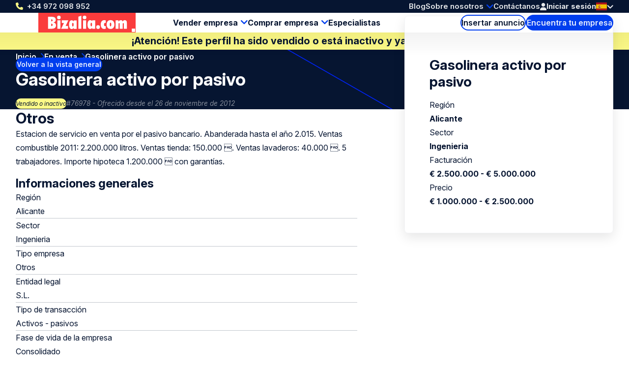

--- FILE ---
content_type: text/html; charset=UTF-8
request_url: https://www.bizalia.com/en-venta/76978/gasolinera-activo-por-pasivo
body_size: 7120
content:
<!doctype html>
<html class="ws-btkes" lang="es">
<head>
    <meta charset="utf-8">
    <meta name="viewport" content="width=device-width, initial-scale=1">

            <link rel="preconnect" href="https://fonts.googleapis.com">
        <link rel="preconnect" href="https://fonts.gstatic.com" crossorigin>
        <link href="https://fonts.googleapis.com/css2?family=Inter:ital,opsz,wght@0,14..32,100..900;1,14..32,100..900&family=Kalam:wght@300;400;700&display=swap" rel="stylesheet">
    
        

                                                                                                                                                                                                                                            
                
                                
                <title>Gasolinera activo por pasivo Alicante | | Bizalia.com</title><meta name="description" content="Ofertado: Gasolinera activo por pasivo Alicante Ingenieria | 76978 | En venta | Hacer clic y sales y el sitio web el mayor sitio de adquisición de empr...">                <meta property="og:image" content="https://www.bizalia.com/uploads/media/1200x628/04/12314-bizalia-og.png"/>
            <meta name="robots" content="index,follow"/><link rel="alternate" href="-venta/76978/gasolinera-activo-por-pasivo" hreflang="x-default"/>
                                            <link rel="alternate" href="-venta/76978/gasolinera-activo-por-pasivo" hreflang="es"/>
                    
                                            <link rel="alternate" href="https://www.bizalia.com/en/for-sale/76978/gasolinera-activo-por-pasivo" hreflang="en"/>
                    <link rel="canonical" href="https://www.bizalia.com/en-venta/76978/gasolinera-activo-por-pasivo"/>            <meta property="og:title" content="Gasolinera activo por pasivo Alicante | 76978 | En venta | Ingenieria En venta | Empresa compradora - capataces"/>
                <meta property="og:description" content=""/>
    
                        <meta property="og:image" content="https://www.bizalia.com/bundles/clientwebsite/img/og/engineering.jpg"/>
            
    <meta property="og:image:width" content="1200" />
    <meta property="og:image:height" content="628" />
    <meta property="og:type" content="website" />
    <meta property="og:url" content="https://www.bizalia.com/en-venta/76978/gasolinera-activo-por-pasivo" />
    <meta property="og:site_name" content="Bedrijventekoop.nl de grootste bedrijfsovernamesite voor bedrijf verkopen, bedrijf kopen, bedrijfsovername"/>

            <link rel="stylesheet" href="/assets/dist/assets/main-8L9pvH63.css">
    
    <!-- Google Tag Manager -->
    <script>(function(w,d,s,l,i){w[l]=w[l]||[];w[l].push({'gtm.start':
                new Date().getTime(),event:'gtm.js'});var f=d.getElementsByTagName(s)[0],
            j=d.createElement(s),dl=l!='dataLayer'?'&l='+l:'';j.async=true;j.src=
            'https://www.googletagmanager.com/gtm.js?id='+i+dl;f.parentNode.insertBefore(j,f);
        })(window,document,'script','dataLayer','GTM-WMKF3QM');</script>
    <!-- End Google Tag Manager --></head>
<body>
    <!-- Google Tag Manager (noscript) -->
    <noscript><iframe src="https://www.googletagmanager.com/ns.html?id=GTM-WMKF3QM"
                      height="0" width="0" style="display:none;visibility:hidden"></iframe></noscript>
    <!-- End Google Tag Manager (noscript) -->
    
<header>
    <div class="header-top-wrap container">
        <div class="header-top">
            <a class="return-home-link" href="https://www.bizalia.com/">
                <i class="ico-house-sharp-solid"></i>
                Bizalia.com
            </a>
            <a class="phone hidden-mobile hidden-tablet" href="tel://+34972098952">+34 972 098 952</a>

            <button aria-expanded="false" aria-controls="mobile-menu" aria-label="Open menu" class="mobile-menu-toggle hidden-desktop">
                <i class="ico-bars-solid"></i>
                <i class="ico-xmark-solid"></i>
            </button>

            <span class="flex-spacer"></span>
            <a href="https://www.bizalia.com/" class="logo hidden-desktop"></a>
            <span class="flex-spacer"></span>

            <nav id="topmenu" class="hidden-mobile hidden-tablet">
    <ul>
        <li><a href="/blog">Blog</a></li>
        <li class="children">
            <a href="https://www.bizalia.com/sobre-nosotros">Sobre nosotros</a>
                            <div>
                    <div>
                        <ul>
                                                            <li>
                                    <a href="https://www.bizalia.com/sobre-nosotros/red-internacional">Red internacional</a>
                                </li>
                                                    </ul>
                    </div>
                </div>
                    </li>
        <li><a href="/contacto">Contáctanos</a></li>
    </ul>
</nav>
            <span class="header-account" id="header-account">
                <a class="link" href="/iniciar-sesion"><i class="ico-user-solid"></i><span class="text">Iniciar sesión</span></a>
    
            
    </span>

            <a href="https://www.bizalia.com/en-venta" class="btn-header-search-mobile search hidden-desktop" aria-label="Search">
                <i class="ico-magnifying-glass-solid"></i>
            </a>

            <div class="lang-switcher desktop">
    <a href="#" data-ul="flags">
        <img width="22" height="16" src="/bundles/clientwebsite/img/flags/es.svg?ver=1.2.26" />
        <i class="ico-chevron-down-solid"></i>
    </a>

    
    <ul class="ul-flags">
                                    <li>
                    <a href="https://www.bizalia.com/en-venta/76978/gasolinera-activo-por-pasivo">
                        <img width="22" height="16" src="/bundles/clientwebsite/img/flags/es.svg?ver=1.2.26" />
                    </a>
                </li>
                                                <li>
                    <a href="https://www.bizalia.com/en/for-sale/76978/gasolinera-activo-por-pasivo">
                        <img width="22" height="16" src="/bundles/clientwebsite/img/flags/gb.svg?ver=1.2.26" />
                    </a>
                </li>
                        </ul>
</div>        </div>
    </div>

    <div class="header-bottom-wrap container hidden-mobile hidden-tablet">
        <div class="header-bottom">
            <a href="https://www.bizalia.com/" class="logo"></a>

            <nav id="mainmenu" class="hidden-mobile hidden-tablet">
    <ul>
        <li class="children open">
            <a href="https://www.bizalia.com/vender-empresa">Vender empresa</a>
            <div>
                <div>
                    <ul>
                        <li>
                            <a href="https://www.bizalia.com/perfil-nuevo/inicia-la-venta-de-tu-empresa-aqui">Insertar perfil de venta</a>
                        </li>
                        <li>
                            <a href="/compradores">Se buscan empresas</a>
                        </li>
                        <li>
                            <a href="https://www.bizalia.com/valoracion">Valoración de la empresa</a>
                        </li>
                    </ul>
                </div>
            </div>
        </li>
        <li class="children">
            <a href="https://www.bizalia.com/comprar-empresa">Comprar empresa </a>
            <div>
                <div>
                    <ul>
                        <li>
                            <a href="https://www.bizalia.com/perfil-nuevo/empieza-a-comprar-tu-empresa-aqui">Insertar perfil de compra</a>
                        </li>
                        <li>
                            <a href="/en-venta">Empresas en venta</a>
                        </li>
                    </ul>
                </div>
            </div>
        </li>

        <li>
            <a href="/especialistas">Especialistas</a>
        </li>

            </ul>
</nav>

            <span class="flex-spacer"></span>

            <a href="https://www.bizalia.com/perfil-nuevo" class="btn-hollow icon-rarr">Insertar anuncio</a>

            <a href="https://www.bizalia.com/en-venta" class="search hidden-mobile hidden-tablet btn-solid icon-search">Encuentra tu empresa</a>
        </div>
    </div>
</header>

                <div class="container business-inactive-banner">
            <div>¡Atención! Este perfil ha sido vendido o está inactivo y ya no está disponible</div>
        </div>
    
    <section class="hero container">
        <span class="back-link">
            <a href="/en-venta" class="btn-solid btn-xs icon-rarr icon-180 icon-before">Volver a la vista general</a>
        </span>

        <nav aria-label="Breadcrumb" class="breadcrumb">
    <ol>
        
                                    <li>
                    <a href="/" >
                        Inicio
                    </a>
                </li>
                            <li>
                    <a href="/en-venta" >
                        En venta
                    </a>
                </li>
                            <li>
                    <a href="/en-venta/76978/gasolinera-activo-por-pasivo" aria-current="page">
                        Gasolinera activo por pasivo
                    </a>
                </li>
                        </ol>
</nav>
        <div class="for-item-show flow">
            <h1>
                                Gasolinera activo por pasivo
            </h1>
            <div class="meta">
                <span class="chip">Vendido o inactivo</span>
                <span class="light">#76978 - Ofrecido desde el 26 de noviembre de 2012</span>
            </div>
        </div>
    </section>

    <main class="container">
            <div class="item-show">
        <article class="flow">
                                    <h2>Otros</h2>
        Estacion de servicio en venta por el pasivo bancario.
Abanderada hasta el año 2.015.
Ventas combustible 2011:  2.200.000 litros.
Ventas tienda:  150.000 .
Ventas lavaderos: 40.000 .
5 trabajadores.
Importe hipoteca 1.200.000  con garantías.
    
                <div class="attributes">
    <h2>Informaciones generales</h2>

    <div class="attribute">
        <div class="label">Región</div>
        <div class="value">
                                                Alicante
                                    </div>
    </div>

    <div class="attribute">
        <div class="label">Sector</div>
        <div class="value">
                                                Ingenieria
                                    </div>
    </div>

    <div class="attribute">
        <div class="label">Tipo empresa</div>
        <div class="value">
                                                Otros
                                    </div>
    </div>

            <div class="attribute">
            <div class="label">Entidad legal</div>
            <div class="value">
                                    S.L.
                            </div>
        </div>
    
            <div class="attribute">
            <div class="label">Tipo de transacción</div>
            <div class="value">
                                    Activos - pasivos
                            </div>
        </div>
    
            <div class="attribute">
            <div class="label">Fase de vida de la empresa</div>
            <div class="value">
                                    Consolidado
                            </div>
        </div>
    
        <div class="attribute">
        <div class="label">Número de empleados</div>
        <div class="value">&lt; 5</div>
    </div>
    
    <div class="attribute">
                    <div class="label">Tipo Comprador</div>
            <div class="value">
                            <ul>
                                            <li>Candidato a MBI</li>
                                            <li>Adquisición estratégica</li>
                                    </ul>
                        </div>
            </div>


    <h2>Información financiera</h2>

        <div class="attribute">
            <div class="label">Facturación en el último ejercicio</div>
            <div class="value">
                                    € 2.500.000 - € 5.000.000
                            </div>
    </div>
    
        <div class="attribute">
            <div class="label">Precio de venta</div>
            <div class="value">
                                    € 1.000.000 - € 2.500.000
                            </div>
    </div>
    
        <div class="attribute">
            <div class="label">Ganancias antes de impuestos</div>
            <div class="value">
                                    Confidential                            </div>
    </div>
        
</div>
            
                    </article>

        <aside>
            <div class="info-box sticky flow">
                <h2>Gasolinera activo por pasivo</h2>

                <div class="attributes">
                    <div class="attribute">
                        <div class="label">Región</div>
                        <div class="value">Alicante</div>
                    </div>
                    <div class="attribute">
                        <div class="label">Sector</div>
                        <div class="value">
                                                            Ingenieria
                                                    </div>
                    </div>
                    <div class="attribute">
                        <div class="label">Facturación</div>
                        <div class="value">
                                                            € 2.500.000 - € 5.000.000
                                                    </div>
                    </div>
                    <div class="attribute">
                        <div class="label">Precio</div>
                        <div class="value">
                                                            € 1.000.000 - € 2.500.000
                                                    </div>
                    </div>
                </div>

                            </div>
        </aside>
    </div>

        <div class="related">
        <h2 class="text-center">Perfiles seleccionados para usted:</h2>

        
        <div class="swiper swiper-business-related">
            <div class="swiper-wrapper">
                            <div class="swiper-slide">
                    <div class="simple-list-item flow listing-list-item">
    <h3>
                <a href="/en-venta/106872/bodega-a-la-venta-en-galicia">
            Bodega a la venta en Galicia
        </a>
    </h3>

    <div class="meta">
        <span>#106872</span>
        <span>Ofrecido desde el 12 de septiembre de 2023</span>
    </div>

    <ul class="attributes">
        <li><span class="icon-pin"></span> Costa Atlántica (España Norte)</li>
        <li><span class="icon-pig"></span> € 500.000 - € 1.000.000</li>
        <li><span class="icon-tag"></span> Agricultura</li>
    </ul>

    <p class="excerpt" style="--_max-lines: 3;">Venga a retirarse en las tranquilas colinas de Galicia, España, junto a la frontera con Portugal. Situado dentro de las Rías Baixas, una zona que ofrece una fina selección de viñedos mezclados con uvas blancas Albariño y Godello
</p>

    <p><a href="/en-venta/106872/bodega-a-la-venta-en-galicia" class="btn-solid icon-rarr">Ver este perfil</a></p>
</div>

                </div>
                            <div class="swiper-slide">
                    <div class="simple-list-item flow listing-list-item">
    <h3>
                <a href="/en-venta/106388/empresa-importadora-de-vinos-en-sao-paulo-funcionando-con-radar-de-importacion-ilimitada">
            Empresa importadora de vinos en Sao paulo funcionando con radar  de importación ilimitada
        </a>
    </h3>

    <div class="meta">
        <span>#106388</span>
        <span>Ofrecido desde el 28 de mayo de 2023</span>
    </div>

    <ul class="attributes">
        <li><span class="icon-pin"></span> Fuera de Europa</li>
        <li><span class="icon-pig"></span> € 100.000 - € 250.000</li>
        <li><span class="icon-tag"></span> Agricultura</li>
    </ul>

    <p class="excerpt" style="--_max-lines: 3;">Empresa de capital 100% español importadora de vinos y cavas y autorizada a importar con radar ilimitado consolidada y operativa ubicada en Sao Pauo Brasil.        
</p>

    <p><a href="/en-venta/106388/empresa-importadora-de-vinos-en-sao-paulo-funcionando-con-radar-de-importacion-ilimitada" class="btn-solid icon-rarr">Ver este perfil</a></p>
</div>

                </div>
                            <div class="swiper-slide">
                    <div class="simple-list-item flow listing-list-item">
    <h3>
                <a href="/en-venta/101850/vendo-marca-de-aceite-de-oliva-con-envasadora-y-cartera">
            Vendo Marca de Aceite de Oliva con envasadora y cartera
        </a>
    </h3>

    <div class="meta">
        <span>#101850</span>
        <span>Ofrecido desde el 18 de agosto de 2020</span>
    </div>

    <ul class="attributes">
        <li><span class="icon-pin"></span> España</li>
        <li><span class="icon-pig"></span> € 0 - € 100.000</li>
        <li><span class="icon-tag"></span> Agricultura</li>
    </ul>

    <p class="excerpt" style="--_max-lines: 3;">Somos un empresa dedicada al envasado, suministramos a un gran numero de productores de Aceite de oliva, todo lo necesario para obtener el exito, desde la botella, el tapon, la etiqueta, y toda la maquinaria para que esto sea posible en cualquier formato y/o envase, 

Ofrecemos todos los suministro a futuro al coste, ademas de una cartera de clientes, documentado todo. Se vende sencillamente por no poder atender, beneficios, DEMOSTRABLES, 

Podemos enviar fotos y cuanto el inversor o emprendedor necesite.
</p>

    <p><a href="/en-venta/101850/vendo-marca-de-aceite-de-oliva-con-envasadora-y-cartera" class="btn-solid icon-rarr">Ver este perfil</a></p>
</div>

                </div>
                            <div class="swiper-slide">
                    <div class="simple-list-item flow listing-list-item">
    <h3>
                <a href="/en-venta/101118/finca-rustica-con-explotacion-de-piedra-natural">
            Finca rústica con explotación de piedra natural
        </a>
    </h3>

    <div class="meta">
        <span>#101118</span>
        <span>Ofrecido desde el 17 de febrero de 2020</span>
    </div>

    <ul class="attributes">
        <li><span class="icon-pin"></span> Costa Mediterranea (España Este)</li>
        <li><span class="icon-pig"></span> € 2.500.000 - € 5.000.000</li>
        <li><span class="icon-tag"></span> Agricultura</li>
    </ul>

    <p class="excerpt" style="--_max-lines: 3;">Gran finca rústica a 700m de altitud con espectaculares vistas al mar, situada a 29km de Tarragona, 19km de Reus, en ella se realizan explotaciónes de piedra natural, denominada Piedra de Alcover.
Dispone de 42ha de explotación de cantera, 7ha de explotación agrícola, 98ha de monte. 
Incluye masía a restaurar de 500m2, maquinarias, permisos, licencia medioambiental, autorización de minas y plan de labores actualizado con los correspondientes avales bancario de medio ambiente.

Es un espacio con grandes opciones; desde explotación agropecuaria, turismo rural, campo de golf, instalaciones fotovoltaicas etc.
</p>

    <p><a href="/en-venta/101118/finca-rustica-con-explotacion-de-piedra-natural" class="btn-solid icon-rarr">Ver este perfil</a></p>
</div>

                </div>
                        </div>

            <div class="swiper-nav">
                <div class="swiper-dots"></div>

                <button aria-label="Previous slide" class="swiper-prev icon-rarr icon-180"></button>
                <button aria-label="Next slide" class="swiper-next icon-rarr"></button>
            </div>

            <div class="text-center">
                <a href="https://www.bizalia.com/en-venta" class="btn-hollow icon-rarr">Ver todos los perfiles</a>
            </div>
        </div>
    </div>
    <div class="block block-related-faqs">
        
</div>




        </main>

    

<footer>
    <div class="footer-wrap container">
        <div class="footer">
            <div>
                <h3>Bizalia.com</h3>
                <ul>
                                        <li><a href="https://www.bizalia.com/sobre-nosotros">Sobre nosotros</a></li>
                                        <li><a href="https://www.bizalia.com/condiciones-de-uso-del-website">Condiciones de uso del website</a></li>
                                        <li><a href="https://www.bizalia.com/condiciones-generales">Condiciones Generales</a></li>
                                        <li><a href="https://www.bizalia.com/politica-de-privacidad">Política de privacidad</a></li>
                                        <li><a href="https://www.bizalia.com/contacto">Contacto</a></li>
                                        <li><a href="https://www.bizalia.com/buzon-de-reclamaciones">Buzón de reclamaciones</a></li>
                                    </ul>
            </div>
            <div>
                <h3>Herramientas</h3>
                <ul>
                                        <li><a href="https://www.bizalia.com/perfil-nuevo" title="Publicar anuncio">Publicar anuncio</a></li>
                                        <li><a href="https://www.bizalia.com/valoracion" title="Valoración">Valoración</a></li>
                                        <li><a href="https://www.bizalia.com/boletin-informativo" title="Boletín Informativo">Boletín Informativo</a></li>
                                        <li><a href="https://www.bizalia.com/servicio-de-busqueda" title="Servicio de búsqueda">Servicio de búsqueda</a></li>
                                        <li><a href="https://www.bizalia.com/enlaces" title="Enlaces">Enlaces</a></li>
                                        <li><a href="https://www.bizalia.com/blog" title="Blog">Blog</a></li>
                                    </ul>
            </div>
            <div>
                <h3>Enlaces de interés</h3>
                <ul>
                                        <li><a href="https://www.bizalia.com/vender-empresa" title="Vender una empresa">Vender una empresa</a></li>
                                        <li><a href="https://www.bizalia.com/comprar-empresa" title="Comprar una empresa">Comprar una empresa</a></li>
                                        <li><a href="https://www.bizalia.com/preguntas-frecuentes" title="FAQ&#039;s">FAQ&#039;s</a></li>
                                    </ul>
            </div>
            <div>
                <h3>Síguenos</h3>
                <div class="footer-contact">
                    <div class="item">
                        <span class="hover">Llámanos: <a href="tel:+34972098952">+34 972 098 952</a></span>
                        <a href="tel:+34972098952"><i class="icon-phone"></i></a>
                    </div>
                    <div class="item">
                        <span class="hover">Envíanos un <a href="mailto:info@bizalia.com">correo electrónico</a></a></span>
                        <a href="mailto:info@bizalia.com"><i class="icon-email"></i></a>
                    </div>
                                                        </div>
                <ul>
                                                                                                        <li><a rel="nofollow noopener" target="_blank" class="social-linkedin" href="https://www.linkedin.com/company/bizalia-spain-s.l./">LinkedIn</a></li>
                        <li><a rel="nofollow noopener" target="_blank" class="social-x" href="https://twitter.com/bizalia">X</a></li>
                        <li><a rel="nofollow noopener" target="_blank" class="social-facebook" href="https://www.facebook.com/vendercomprarempresas/">Facebook</a></li>
                                    </ul>
            </div>
            <div>
                <h3>Otros países</h3>
                <ul>
                                        <li>
                        <a target="_blank" href="https://www.bedrijventekoop.nl">Países Bajos</a>
                    </li>
                                                                                <li>
                        <a target="_blank" href="https://www.bedrijventekoop.be">Bélgica</a>
                    </li>
                                                            <li>
                        <a target="_blank" href="https://www.firmenzukaufen.de">Alemania</a>
                    </li>
                                    </ul>
            </div>
            <div>
                <h3>Idioma</h3>
                <ul>
                                                                <li><a href="https://www.bizalia.com">Español</a></li>
                        <li><a href="https://www.bizalia.com/en">English</a></li>
                                                                            </ul>
            </div>
        </div>
    </div>

    <div class="subfooter-wrap container">
        <div class="subfooter">
            <div class="wrap">
                <span id="copy">&copy; Bizalia.com</span>
                                <a href="/european-commission-code-of-conduct">
                    <img src="/images/eu-coc.svg?ver=1.2.26" width="104" height="30" alt="European commission code of conduct logo" loading="lazy">
                </a>
            </div>

            <span class="flex-spacer"></span>

                        <a id="footer-juist" target="_blank" href="https://juist.nl">Developed by <img src="/images/juist_logo.svg?ver=1.2.26" width="45" height="30" alt="Juist B.V. logo" loading="lazy"></a>
        </div>
    </div>
</footer>


<nav id="mobile-menu" class="mobile-menu" aria-modal="true" role="dialog">

    <div class="mobile-menu__body">
        <ul>
            <li class="children">
                <div>
                    <a href="https://www.bizalia.com/vender-empresa">Vender empresa</a>
                    <button class="toggle"><span></span></button>
                </div>
                <ul>
                    <div>
                        <li>
                            <a href="/perfil-nuevo/vender">Insertar perfil de venta</a>
                        </li>
                        <li>
                            <a href="/compradores">Se buscan empresas</a>
                        </li>
                        <li>
                            <a href="https://www.bizalia.com/valoracion">Valoración de la empresa</a>
                        </li>
                    </div>
                </ul>
            </li>
            <li class="children">
                <div>
                    <a href="https://www.bizalia.com/comprar-empresa">Comprar empresa </a>
                    <button class="toggle"><span></span></button>
                </div>
                <ul>
                    <div>
                        <li>
                            <a href="/perfil-nuevo/comprar">Insertar perfil de compra</a>
                        </li>
                        <li>
                            <a href="/en-venta">Empresas en venta</a>
                        </li>
                    </div>
                </ul>
            </li>
            <li>
                <a href="/especialistas">Especialistas</a>
            </li>

            

            <li class="minor">
                <a href="/blog">Blog</a>
            </li>
            
            <li class="minor children">
                <div>
                    <a href="https://www.bizalia.com/sobre-nosotros">Sobre nosotros</a>
                                            <button class="toggle"><span></span></button>
                                    </div>
                                    <ul>
                        <div>
                                                            <li>
                                    <a href="https://www.bizalia.com/sobre-nosotros/red-internacional">Red internacional</a>
                                </li>
                                                    </div>
                    </ul>
                            </li>
            <li class="minor">
                <a href="/contacto">Contáctanos</a>
            </li>
            <li class="minor">
                                                    <a href="/iniciar-sesion"><i class="ico-user-solid"></i><span class="text">Iniciar sesión</span></a>
                            </li>
        </ul>
    </div>

    <footer>
        <a class="phone" href="tel://+34972098952">+34 972 098 952</a>
        <div class="lang-switcher mobile">
    <a href="#" data-ul="flags">
        <img width="22" height="16" src="/bundles/clientwebsite/img/flags/es.svg?ver=1.2.26" />
        <i class="ico-chevron-down-solid"></i>
    </a>

    
    <ul class="ul-flags">
                                    <li>
                    <a href="https://www.bizalia.com/en-venta/76978/gasolinera-activo-por-pasivo">
                        <img width="22" height="16" src="/bundles/clientwebsite/img/flags/es.svg?ver=1.2.26" />
                    </a>
                </li>
                                                <li>
                    <a href="https://www.bizalia.com/en/for-sale/76978/gasolinera-activo-por-pasivo">
                        <img width="22" height="16" src="/bundles/clientwebsite/img/flags/gb.svg?ver=1.2.26" />
                    </a>
                </li>
                        </ul>
</div>    </footer>
</nav>
        <dialog id="contact-dialog">
    <div class="dialog-header">
        <h2>¿Interesado o desea más información?</h2>
        <button class="close" aria-expanded="false" aria-controls="contact-dialog" aria-label="Close popup">&times;</button>
    </div>

    <article class="dialog-content">
        
        <div id="listing-reaction-form" class="flow"></div>
    </article>
</dialog>    <dialog id="add-favorite-dialog">
    <article class="dialog-content">
        <button class="close" aria-expanded="false" aria-controls="add-favorite-dialog" aria-label="Close popup">&times;</button>

        <h3 class="heading-icon"><span class="icon-favorites-o"></span>Guardar como favorito</h3>

        <div class="highlight">
            <p><strong>Gasolinera activo por pasivo</strong><br>Alicante</p>
            <div class="row">
                <div class="col-1-of-3">
                    <p><span class="grey">Número de perfil:</span> 76978</p>
                </div>
                <div class="col-1-of-3">
                    <p><span class="grey">Fecha de alta:</span> 31 de marzo de 2012</p>
                </div>
                <div class="col-1-of-3">
                    <p><span class="grey">Sector:</span> Ingenieria</p>
                </div>
            </div>
        </div>

        <br>
        <p>Por favor, identifíquese, si tiene una cuenta:<a href="/iniciar-sesion"> Iniciar sesión</a></p>
        <p>Si no tienes una cuenta, rellena tu dirección de correo electrónico para guardar este perfil en tus favoritos. Se le enviará por correo electrónico un enlace con la creación de la contraseña.</p>

        <div id="add-favorite-form"></div>
    </article>
</dialog>
    <dialog id="mail-pdf-dialog">
    <article class="dialog-content">
        <button class="close" aria-expanded="false" aria-controls="mail-pdf-dialog" aria-label="Close popup">&times;</button>

        <h3><span class="icon-pdf"></span> Versión PDF enviada por correo</h3>
        <div class="highlight dialog-description">
            <strong>Gasolinera activo por pasivo</strong><br>
            Alicante

            <div class="row">
                <div class="col-1-of-3">
                    <p><span class="grey">Número de perfil:</span><br>76978</p>
                </div>
                <div class="col-1-of-3">
                    <p><span class="grey">Fecha de alta:</span><br>31 de marzo de 2012</p>
                </div>
                <div class="col-1-of-3">
                    <p><span class="grey">Sector:</span><br>Ingenieria</p>
                </div>
            </div>
        </div>

                    <p>Puede enviar este perfil por correo electrónico a usted mismo o a alguien para quien esto pueda ser interesante. Ingrese la dirección de correo electrónico y el nombre de la persona que recibe el correo electrónico a continuación y haga clic en enviar para enviar el perfil.</p>
        
        <div id="mail-pdf-form"></div>
    </article>
</dialog>
            <script type="module" src="/assets/dist/assets/main-BdLvQ8wv.js"></script>
        <script>document.addEventListener("DOMContentLoaded", () => { window.App.run({"webspace":"btkes","locale":"es","recaptcha":"6Lew7NAUAAAAAEuh8xuMx-5o40OG7CU558181OEJ","user":{"id":null,"type":null,"company":"","username":"","formOfAddress":0,"firstName":"","lastName":"","email":"","phone":"","phoneMobile":"","address":{"street":"","number":"","postcode":"","town":"","country":""},"meta":{"areYou":null,"education":null,"experience":null,"capital":null},"vatNumber":"","has_premium":false,"num_favorites":0,"num_reactions":0}}, [{"what":"header_account","el":"#header-account","options":{"delay_execution":true,"login_url":"\/iniciar-sesion","logout_url":"\/logout","account_url":"\/account","account_url_my_organisation":"\/account#mijn-organisatie","account_url_my_details":"\/account#mijn-details","account_url_invoices":"\/account#facturen","favorites_url":"\/account#favorieten","trans":{"login":"Iniciar sesi\u00f3n","account":"Datos anunciante","account_my_organisation":"Mi empresa","account_my_details":"Mis datos","account_invoices":"Facturas","account_logout":"Cerrar sesi\u00f3n"}}},{"what":"swiper","el":".swiper-business-related"}]) }); </script>
    </body>
</html>


--- FILE ---
content_type: text/css
request_url: https://www.bizalia.com/assets/dist/assets/main-8L9pvH63.css
body_size: 61067
content:
@charset "UTF-8";@font-face{font-family:icomoon;src:url(/assets/dist/assets/icomoon-Lb8JlHfj.eot?wimxev);src:url(/assets/dist/assets/icomoon-Lb8JlHfj.eot?wimxev#iefix) format("embedded-opentype"),url(/assets/dist/assets/icomoon-D9gUHFXt.ttf?wimxev) format("truetype"),url(/assets/dist/assets/icomoon-BlRJ70Mz.woff?wimxev) format("woff"),url(/assets/dist/assets/icomoon-DkgnbRcC.svg?wimxev#icomoon) format("svg");font-weight:400;font-style:normal;font-display:block}[class^=ico-],[class*=" ico-"]{font-family:icomoon!important;speak:never;font-style:normal;font-weight:400;font-variant:normal;text-transform:none;line-height:1;-webkit-font-smoothing:antialiased;-moz-osx-font-smoothing:grayscale}.ico-list-ol-solid:before{content:""}.ico-list-ul-solid:before{content:""}.ico-house-sharp-solid:before{content:""}.ico-bars-solid:before{content:""}.ico-xmark-regular:before{content:""}.ico-xmark-solid:before{content:""}.ico-location-pin-regular:before{content:""}.ico-location-pin-light:before{content:""}.ico-tag-light:before{content:""}.ico-tag-regular:before{content:""}.ico-piggy-bank-regular:before{content:""}.ico-piggy-bank-light:before{content:""}.ico-filter-solid:before{content:""}.ico-chevron-down-solid:before{content:""}.ico-chevron-up-solid:before{content:""}.ico-envelope-solid:before{content:""}.ico-phone-solid:before{content:""}.ico-user-solid:before{content:""}.ico-facebook-brands-solid:before{content:""}.ico-twitter-brands-solid:before{content:""}.ico-linkedin-brands-solid:before{content:""}.ico-check-sharp-solid:before{content:""}.ico-arrow-down-solid:before{content:""}.ico-arrow-up-solid:before{content:""}.ico-arrow-left-solid:before{content:""}.ico-arrow-right-solid:before{content:""}.ico-magnifying-glass-solid:before{content:""}.ico-check-solid:before{content:""}:root{--breakpoint-sm: 576px;--breakpoint-md: 768px;--breakpoint-lg: 992px;--breakpoint-xl: 1200px;--logo-url: url(/assets/dist/assets/logo-CUV3OaXJ.svg);--mobile-header-height: 82px;--container-width: 1400px;--clr-light: white;--clr-med: #bfc4cc;--clr-dark: #061531;--clr-txt-i: rgba(255,255,255,.9);--clr-txt: var(--clr-dark);--clr-primary: #003EEE;--clr-secondary: #FDFA87;--clr-tertiary: #E54C46;--clr-success: #4CAF50;--clr-warning: #FFC107;--clr-logo: #F43C43;--clr-input-bg: #FDFDFD;--clr-input-active: #0024F5;--clr-input-not-valid: var(--clr-tertiary);--p-max-width: 75rem;--p-max-width-narrow: 30rem;--ws-xxs: .25rem;--ws-xs: .5rem;--ws-sm: 1rem;--ws-md: 2rem;--ws-lg: 4rem;--ws-xl: 8rem;--br-sm: .15rem;--br-md: .25rem;--br-lg: .45rem;--br-xl: 1rem;--bc-c: #c2c7cd;--bc-b: #bfc4cc;--bc-f: #f2f3f5;--fs-100: .5rem;--fs-200: .75rem;--fs-300: .875rem;--fs-400: 1rem;--fs-500: 1.25rem;--fs-600: 1.5rem;--fs-700: 1.75rem;--fs-800: 30px;--fs-900: 36px;--fs-1000: 60px;--box-shadow: 0 0 1.5rem rgba(0,0,0,.05);--speed-fast: .15s;--speed-med: .3s;--speed-slow: .5s;--tr-fast: all var(--speed-fast) ease;--tr-med: all var(--speed-med) ease;--tr-slow: all var(--speed-slow) ease;--select-spacing: 30px}@media (prefers-reduced-motion){:root{--speed-fast: 1ms;--speed-med: 1ms;--speed-slow: 1ms}}.p-treeselect{--p-treeselect-padding-y: .75rem;--p-treeselect-border-color: var(--bc-c);--p-treeselect-border-radius: var(--br-md)}.p-multiselect{--p-multiselect-padding-x: 1.25rem;--p-multiselect-padding-y: .845rem}.p-multiselect-header .p-checkbox{display:none}.p-multiselect-header:not(:has(.p-multiselect-filter-container)){padding-top:0}.p-multiselect-overlay{--p-multiselect-list-header-padding: var(--select-spacing);--p-multiselect-option-padding: 0 var(--select-spacing) 0 var(--select-spacing)}.p-multiselect-list{--p-multiselect-list-padding: 0 0 var(--select-spacing) 0;--p-multiselect-list-gap: 10px}.p-multiselect-option-group{--p-multiselect-option-group-font-weight: normal;--p-multiselect-option-group-padding: 5px 2rem 5px 2rem}.listing-filter__header+.p-treeselect-empty-message,.listing-filter__header,.listing-filter__footer{--p-multiselect-list-header-padding: 0 var(--select-spacing) var(--select-spacing) var(--select-spacing);--p-multiselect-option-padding: 0 var(--select-spacing) 0 var(--select-spacing)}.ws-btkbe{--logo-url: url(/assets/dist/assets/logo-BiJPs17M.svg)}.ws-btkde{--logo-url: url(/assets/dist/assets/logo-FSP9RNZV.svg)}.ws-btkes{--logo-url: url(/assets/dist/assets/logo-BIEAX5Ia.svg)}/*! HTML5 Boilerplate v9.0.1 | MIT License | https://html5boilerplate.com/ */html{color-scheme:light;hanging-punctuation:first last;font-family:system-ui,sans-serif;font-size:1em;line-height:1.4;-webkit-font-smoothing:antialiased;text-rendering:optimizeLegibility}::-moz-selection{background:hsl(from var(--clr-primary) h s l / .25);text-shadow:none}::selection{background:hsl(from var(--clr-primary) h s l / .25);text-shadow:none}*,*:before,*:after{box-sizing:border-box}*{margin:0;padding:0}a{color:var(--clr-txt)}p,li{text-wrap:pretty}body{min-height:100svh}img,picture,svg,video{display:block;max-width:100%}img{background-repeat:no-repeat;background-size:cover;font-style:italic;height:auto;max-width:100%;shape-margin:.75rem;vertical-align:middle}h1,h2,h3,h4,h5,h6{font-weight:700;text-wrap:balance}strong{font-weight:700}hr{display:block;height:1px;border:0;border-top:1px solid #ccc;margin:1em 0;padding:0}audio,canvas,iframe,img,svg,video{vertical-align:middle}fieldset{border:0;margin:0;padding:0}button{font-size:1rem}textarea{resize:vertical;width:100%}.hidden,[hidden]{display:none!important}.visually-hidden{border:0;clip:rect(0,0,0,0);height:1px;margin:-1px;overflow:hidden;padding:0;position:absolute;white-space:nowrap;width:1px}.visually-hidden.focusable:active,.visually-hidden.focusable:focus{clip:auto;height:auto;margin:0;overflow:visible;position:static;white-space:inherit;width:auto}.invisible{visibility:hidden}.clearfix:before,.clearfix:after{content:"";display:table}.clearfix:after{clear:both}@media print{*,*:before,*:after{background:#fff!important;color:#000!important;box-shadow:none!important;text-shadow:none!important}a,a:visited{text-decoration:underline}a[href]:after{content:" (" attr(href) ")"}abbr[title]:after{content:" (" attr(title) ")"}a[href^="#"]:after,a[href^="javascript:"]:after{content:""}pre{white-space:pre-wrap!important}pre,blockquote{border:1px solid #999;page-break-inside:avoid}tr,img{page-break-inside:avoid}p,h2,h3{orphans:3;widows:3}h2,h3{page-break-after:avoid}}.mb0{margin-bottom:0!important}#search_bar{width:100%}.search-bar{width:100%;--clr-txt: var(--clr-dark);align-items:center;background:#fff;border-radius:var(--br-lg);margin-bottom:4%;padding:var(--ws-md);display:flex;gap:var(--ws-xs);-webkit-user-select:none;user-select:none}.search-bar .btn-solid{min-width:230px}.search-bar .purpose{display:flex;min-width:auto;max-width:300px}.search-bar .p-treeselect{width:50%}.search-bar .search-bar__search{width:150%}.search-bar .search-bar__search{position:relative;z-index:1000}.search-bar .search-bar__search input{width:100%}.search-bar .search-bar-suggestions{width:100%;position:absolute;margin-top:12px;top:100%;background:#fff;padding:30px;color:var(--clr-txt);text-align:center;box-shadow:0 30px 99px #00000029;border-radius:4px}.search-bar .search-bar-suggestions:after{content:" ";width:0;height:0;border-left:10px solid transparent;border-right:10px solid transparent;border-bottom:10px solid white;position:absolute;top:-10px;left:50%;transform:translate(-50%)}.search-bar .search-bar-suggestions .btn-solid{margin-top:25px}.search-bar .search-bar-suggestions__items{max-height:270px;overflow:auto}.search-bar .search-bar-suggestion__item{text-align:left;padding:0 0 12px;line-height:2;margin-bottom:12px;cursor:pointer}.search-bar .search-bar-suggestion__item span{color:var(--clr-txt);opacity:.33}.search-bar .search-bar-suggestion__item:hover,.search-bar .search-bar-suggestion__item:hover span{color:var(--clr-primary);opacity:1}.search-bar .search-bar-suggestion__item:not(:last-child){border-bottom:1px solid var(--bc-c)}.search-bar .purpose{border:1px solid var(--bc-c);border-radius:var(--br-md);padding:var(--ws-xxs);transition:border-color .1s}.search-bar .purpose label{font-size:14px;line-height:normal;color:#051332;opacity:.33;border-radius:var(--br-sm);cursor:pointer;display:inline-block;padding:13.5px 20px;transition:background .2s,color .2s;white-space:nowrap}.search-bar .purpose label:has(input:checked){background:var(--clr-primary);color:#fff;animation:pulse .3s;opacity:1}.search-bar .purpose input{opacity:0;position:absolute}.search-bar .purpose:focus-within{border-color:var(--clr-primary)}@media (max-width: 1024px){.search-bar{flex-direction:column}.search-bar .p-treeselect,.search-bar .search-bar__search{width:100%}.search-bar .btn-solid{margin-top:10px}.search-bar #type>div{display:block}}@media (max-width: 767px){.search-bar{box-shadow:0 20px 40px #0513321a;margin-bottom:0;border-radius:0}.search-bar .purpose{min-width:unset;max-width:unset;display:flex;width:100%}.search-bar .purpose label{width:100%}}:root{interpolate-size:allow-keywords}details{overflow:hidden}details summary{cursor:pointer;user-select:none;-webkit-user-select:none}details summary::marker{content:none}details summary::-webkit-details-marker{display:none}details summary:before{display:inline-block;content:"";font-family:icomoon;font-size:.75rem;font-weight:700;color:var(--clr-primary);margin-right:.5rem;transform:rotate(-90deg);transition:transform .2s}details[open] summary:before{transform:rotate(0)}details::details-content{block-size:0;transition-behavior:allow-discrete;transition:block-size 1s,content-visibility 1s}details[open]::details-content{block-size:auto}@keyframes pulse{0%{transform:scale(1)}50%{transform:scale(.95)}to{transform:scale(1)}}.mt-xs{margin-top:var(--ws-xs)}.mt-sm{margin-top:var(--ws-sm)}.mt-md{margin-top:var(--ws-md)}.mt-lg{margin-top:var(--ws-lg)}.mt-xl{margin-top:var(--ws-xl)}.mb-sm{margin-bottom:var(--ws-sm)}.mb-md{margin-bottom:var(--ws-md)}.mb-lg{margin-bottom:var(--ws-lg)}.mb-xl{margin-bottom:var(--ws-xl)}.p-toast{max-width:calc(100vw - 40px)}.p-toast .p-toast-summary{line-height:1.1}header nav>ul{display:flex;gap:var(--ws-sm);list-style-type:none}header nav>ul>li{position:relative}header nav ul>li.children{padding-right:20px;position:relative}header nav ul>li.children:after{color:var(--clr-primary);content:"";font-family:icomoon;font-size:15px;margin-left:2px;position:absolute;right:0;top:0}#mainmenu{margin-left:30px}#mainmenu>ul>li>a{position:relative}#mainmenu>ul>li>a:before{border-bottom:2px solid var(--clr-secondary);content:"";position:absolute;bottom:-5px;transition:width var(--speed-med) ease,margin-left var(--speed-med) ease;left:50%;width:0%}#mainmenu>ul>li:hover>a:before{width:100%;margin-left:-50%}#mainmenu li.children>div{display:grid;grid-template-rows:0fr;position:absolute;margin-left:-50%;transition:opacity var(--speed-fast) ease-in-out,transform var(--speed-fast) ease-in-out;transform:translateY(-1rem);opacity:0;z-index:1}#mainmenu li.children>div>div{overflow:hidden;width:330px;width:fit-content}#mainmenu li.children>div>div>ul{background:#fff;box-shadow:0 .5rem var(--ws-sm) #0003,0 .5rem var(--ws-md) #0000001a;border-radius:var(--br-md);margin:var(--ws-sm) var(--ws-md) var(--ws-md) var(--ws-md);width:fit-content;padding:var(--ws-sm);position:relative}#mainmenu li.children>div>div>ul:before{content:"";position:absolute;border-left:10px solid transparent;border-right:10px solid transparent;border-bottom:10px solid white;top:-10px;left:35%}#mainmenu li.children>div>div>ul>li{display:block}#mainmenu li.children>div>div>ul a{display:block;line-height:1.75;white-space:nowrap;transition:text-decoration var(--speed-med) ease;text-underline-offset:5px;text-decoration:underline 2px rgba(from var(--clr-secondary) r g b / 0)}#mainmenu li.children>div>div>ul a:hover{text-decoration-color:var(--clr-secondary)}:is(#mainmenu li.children:focus-within,#mainmenu li.children:hover)>div{grid-template-rows:1fr;opacity:1;transform:translateY(0)}#topmenu li.children>div{color:var(--clr-txt);display:grid;grid-template-rows:0fr;position:absolute;margin-left:-50%;transition:opacity var(--speed-fast) ease-in-out,transform var(--speed-fast) ease-in-out;transform:translateY(-1rem);opacity:0;pointer-events:none;z-index:1}#topmenu li.children>div>div{margin-top:8px;font-size:15px;font-weight:600;line-height:normal;overflow:hidden;width:210px}#topmenu li.children>div>div>ul{background:#fff;border-radius:8px;box-shadow:var(--box-shadow);padding:15px 20px;position:relative;display:flex;flex-direction:column;gap:8px}#topmenu li.children>div>div>ul:before{content:"";position:absolute;border-left:10px solid transparent;border-right:10px solid transparent;border-bottom:10px solid white;top:-10px;left:35%}#topmenu li.children>div>div>ul>li{display:block}#topmenu li.children>div>div>ul a{display:block;color:var(--clr-txt)}#topmenu li.children>div>div>ul a:hover{color:var(--clr-primary)}:is(#topmenu li.children:focus-within,#topmenu li.children:hover)>div{grid-template-rows:1fr;opacity:1;transform:translateY(0);pointer-events:all}.mobile-menu-toggle{background:transparent;border:none;color:var(--clr-primary)!important;cursor:pointer;font-size:16px;line-height:1;text-decoration:none}.mobile-menu-toggle i.ico-xmark-solid{display:none}#mobile-menu{background:#fffffff2;-webkit-backdrop-filter:blur(15px);backdrop-filter:blur(15px);height:100%;inset:0;opacity:0;pointer-events:none;position:absolute;top:-100vh;width:100%;z-index:1000;transition:top var(--speed-med) ease,opacity var(--speed-med) ease;display:flex;flex-direction:column}#mobile-menu header{align-items:center;display:flex;gap:var(--ws-md);padding:var(--ws-xs) var(--ws-md)}#mobile-menu .mobile-menu__body{overflow:auto}#mobile-menu .mobile-menu__body>ul{padding-bottom:250px}#mobile-menu ul{list-style-type:none}#mobile-menu ul a{display:block;text-decoration:none;padding:var(--ws-sm) var(--ws-md)}#mobile-menu ul li>a>i{margin-right:5px}#mobile-menu>ul{flex:1;overflow-y:auto}#mobile-menu>ul>li:not(.minor){border-bottom:1px solid var(--bc-c)}#mobile-menu>ul>li:not(.minor)>div>a{font-weight:700}#mobile-menu>ul>li.last-major{margin-bottom:var(--ws-sm)}#mobile-menu>ul>li.minor a{padding-block:calc(var(--ws-sm) * .5)}#mobile-menu>div>ul>li>div>a,#mobile-menu>div>ul>li>a{font-weight:700}#mobile-menu>div>ul>li:not(.minor){border-bottom:1px solid var(--bc-c)}#mobile-menu li.children>div{display:grid;grid-template-columns:1fr 5rem}#mobile-menu li.children>div .toggle{background:transparent;border:none;cursor:pointer;height:calc(100% + 1px);overflow:hidden}#mobile-menu li.children>div .toggle span{mask:url("data:image/svg+xml,%3csvg%20viewBox='0%200%20512%20512'%20xmlns='http://www.w3.org/2000/svg'%3e%3cpath%20d='m233.4%20406.6c12.5%2012.5%2032.8%2012.5%2045.3%200l192-192c12.5-12.5%2012.5-32.8%200-45.3s-32.8-12.5-45.3%200l-169.4%20169.4-169.4-169.3c-12.5-12.5-32.8-12.5-45.3%200s-12.5%2032.8%200%2045.3l192%20192z'/%3e%3c/svg%3e") no-repeat center;-webkit-mask:url("data:image/svg+xml,%3csvg%20viewBox='0%200%20512%20512'%20xmlns='http://www.w3.org/2000/svg'%3e%3cpath%20d='m233.4%20406.6c12.5%2012.5%2032.8%2012.5%2045.3%200l192-192c12.5-12.5%2012.5-32.8%200-45.3s-32.8-12.5-45.3%200l-169.4%20169.4-169.4-169.3c-12.5-12.5-32.8-12.5-45.3%200s-12.5%2032.8%200%2045.3l192%20192z'/%3e%3c/svg%3e") no-repeat center;mask-size:14px;-webkit-mask-size:14px;background:var(--clr-primary);background-size:1em;transition:transform var(--speed-slow) ease;inset:0;display:block;height:1.5em}#mobile-menu li.children.open>ul{grid-template-rows:1fr}#mobile-menu li.children.open>div .toggle span{transform:rotate(180deg)}#mobile-menu li.children ul{display:grid;grid-template-rows:0fr;transition:grid-template-rows var(--speed-med) ease-in-out}#mobile-menu li.children ul>div{overflow:hidden}#mobile-menu li.children ul li a{padding-block:calc(var(--ws-sm) * .5)}#mobile-menu li.children ul li:last-child a{padding-bottom:calc(var(--ws-sm) * 1.5)}#mobile-menu footer{position:absolute;bottom:var(--mobile-header-height);left:0;right:0;z-index:1000;display:flex;justify-content:space-between;align-items:center;font-size:15px;line-height:18px;font-weight:700;background:var(--clr-dark);padding:20px var(--ws-md)}#mobile-menu footer *{color:var(--clr-txt-i)}body.mobile-menu-open{height:100vh;overflow:hidden}body.mobile-menu-open #mobile-menu{opacity:1;pointer-events:all;top:var(--mobile-header-height);overflow:auto}body.mobile-menu-open .header-top-wrap{position:fixed;top:0;left:0;right:0;z-index:1000}body.mobile-menu-open .mobile-menu-toggle i.ico-bars-solid{display:none}body.mobile-menu-open .mobile-menu-toggle i.ico-xmark-solid{display:block}.breadcrumb{font-weight:600}.breadcrumb ol{display:flex;flex-wrap:wrap;gap:var(--ws-xs);list-style-type:none;padding-inline:0}.breadcrumb li:not(:last-child) a:after{background:var(--clr-primary);mask:url("data:image/svg+xml,%3csvg%20viewBox='0%200%20320%20512'%20xmlns='http://www.w3.org/2000/svg'%3e%3cpath%20d='m310.6%20233.4c12.5%2012.5%2012.5%2032.8%200%2045.3l-192%20192c-12.5%2012.5-32.8%2012.5-45.3%200s-12.5-32.8%200-45.3l169.4-169.4-169.3-169.4c-12.5-12.5-12.5-32.8%200-45.3s32.8-12.5%2045.3%200l192%20192z'/%3e%3c/svg%3e") no-repeat center;-webkit-mask:url("data:image/svg+xml,%3csvg%20viewBox='0%200%20320%20512'%20xmlns='http://www.w3.org/2000/svg'%3e%3cpath%20d='m310.6%20233.4c12.5%2012.5%2012.5%2032.8%200%2045.3l-192%20192c-12.5%2012.5-32.8%2012.5-45.3%200s-12.5-32.8%200-45.3l169.4-169.4-169.3-169.4c-12.5-12.5-12.5-32.8%200-45.3s32.8-12.5%2045.3%200l192%20192z'/%3e%3c/svg%3e") no-repeat center;content:"";font-size:.75rem;margin-left:var(--ws-xs);padding-left:var(--ws-xs);margin-top:-2px;-webkit-mask-size:10px 15px;mask-size:10px 15px}.breadcrumb a{text-decoration:none;display:flex}.breadcrumb a:hover{text-decoration:underline}body{font-family:Inter,sans-serif;font-optical-sizing:auto;font-size:16px;font-weight:400;line-height:1.75;letter-spacing:0px;color:var(--clr-txt)}h1,h2,h3{line-height:normal}h1{font-size:var(--fs-900)}h2{font-size:var(--fs-800)}h3{font-size:var(--fs-700)}.site-block,.container{--padding-inline: var(--ws-md);--content-max-width: 1400px;--breakout-max-width: 1800px;--breakout-size: calc( (var(--breakout-max-width) - var(--content-max-width)) / 2 );display:grid;grid-template-columns:[full-width-start] minmax(var(--padding-inline),1fr) [breakout-start] minmax(0,var(--breakout-size)) [content-start] min(100% - (var(--padding-inline) * 2),var(--content-max-width)) [content-end] minmax(0,var(--breakout-size)) [breakout-end] minmax(var(--padding-inline),1fr) [full-width-end]}.site-block>*,.container>*{grid-column:content}.breakout>*{grid-column:breakout}.fullwidth>*{grid-column:full-width}.breakout-left{grid-column-start:breakout-start;grid-column-end:content-end}.breakout-right{grid-column-start:content-start;grid-column-end:breakout-end}.breakout-full{grid-column:breakout}.full-full{grid-column:full-width}.full-left{grid-column-start:full-width-start;grid-column-end:content-end}.full-right{grid-column-start:content-start;grid-column-end:full-width-end}.flex-spacer{flex-grow:1}.form-controls.align-items--flex-end,.align-items--flex-end{align-items:flex-end}.form-controls.justify-content--flex-end,.justify-content--flex-end{justify-content:flex-end}.pagination{--_size: 50px;display:flex;justify-content:center;margin-bottom:var(--ws-lg);padding:0;list-style:none}.pagination li a,.pagination li span{border-radius:50%;display:block;font-weight:700;height:var(--_size);line-height:var(--_size);width:var(--_size);text-align:center;text-decoration:none;transition:var(--tr-fast)}.pagination li a:hover,.pagination li a:focus-visible{background:var(--clr-secondary)}.pagination .active span{background:var(--clr-primary);color:var(--clr-txt-i);margin-inline:10px}.pagination li.hellip{margin-inline:-15px}.pagination .prev:after,.pagination .next:after{margin-left:0}.page-body{padding:120px 0 105px}.page-body.higher-up{padding:0 0 105px}.page-body h1,.page-body h2,.page-body h3{margin-bottom:10px}@media (max-width: 767px){.page-body{padding:40px 0 70px}}.page-body__heading{margin-bottom:30px}.page-body.layout--2col .page-body__main{display:flex;gap:60px;align-items:flex-start;justify-content:flex-start;flex-direction:column}@media (min-width: 768px){.page-body.layout--2col .page-body__main{flex-direction:row}}.page-body.layout--2col .page-body__heading,.page-body.layout--2col .page-body__col1{width:100%}@media (min-width: 768px){.page-body.layout--2col .page-body__heading,.page-body.layout--2col .page-body__col1{max-width:786px}}.layout--extra-narrow,.layout--narrow{margin:0 auto;max-width:786px;width:100%}.layout--extra-narrow{max-width:545px}@media (min-width: 768px){.page-body.layout--2col.layout--searchservice .page-body__heading{margin-bottom:50px}.page-body.layout--2col.layout--searchservice .page-body__col2{margin-top:-22px}}.related{margin-top:var(--ws-lg)}.header-account{display:contents}@media (max-width: 1024px){.header-account{display:flex}.header-account #all-favorites{display:none}.header-account .link{color:var(--clr-primary)}.header-account .link>span{display:none}}#all-favorites{--clr-txt: white;position:relative}#all-favorites span{align-items:center;background:var(--clr-secondary);box-shadow:0 0 1px 1px #00000080;border-radius:50%;color:var(--clr-dark);display:inline-flex;font-size:.6rem;height:.9rem;justify-content:center;position:absolute;right:-.45rem;top:0;width:.9rem;z-index:1}.no-results{font-size:var(--fs-500);margin-block:var(--ws-lg)}.cta-sheet,.cta-bulb,.cta-arrow{--_bg: url(/assets/dist/assets/cta-arrow-CjXKKnNN.svg);background:var(--_bg) no-repeat left top;background-size:100px;color:var(--clr-txt);display:flex;flex-direction:column;padding-top:120px}.cta-sheet{--_bg: url(/assets/dist/assets/cta-sheet-UBahKukZ.svg)}.cta-bulb{--_bg: url(/assets/dist/assets/cta-bulb-DJPmxCP1.svg)}.return-home-link{display:none}.return-home-link i:before{color:var(--clr-secondary);margin-right:.5em}.account-page .return-home-link{display:block}.header-top-wrap{background:var(--clr-light)}.header-top-wrap .icon-person{--_color: var(--clr-primary)}.header-top-wrap .icon-person:after{margin-left:0;margin-right:.75em}.header-top-wrap .icon-person~span{display:none}@media (min-width: 1025px){.header-top-wrap{background:var(--clr-dark)}.header-top-wrap .icon-person{--_color: var(--clr-txt-i)}.header-top-wrap .icon-person~span{display:inline}}.header-top{color:var(--clr-txt-i);display:flex;align-items:center;gap:30px;padding-block:var(--ws-sm);font-size:15px;font-weight:600}@media (max-width: 1024px){.header-top{gap:20px}.header-top .flex-spacer{display:none}}.header-top .logo{max-height:1.5rem}@media (max-width: 1024px){.header-top .logo{position:relative;margin-left:auto;margin-right:auto;right:-3%;max-height:25px;width:180px}}.header-top .link{gap:5px}.header-top a,.header-top a *{color:var(--clr-txt-i);text-decoration:none}@media (max-width: 1024px){.header-top a,.header-top a *{color:var(--clr-primary)}}header{position:relative;z-index:10}header:after{content:"";background:linear-gradient(180deg,rgba(0,0,0,.05) 0%,transparent 100%);bottom:-50px;display:block;height:50px;left:0;position:absolute;-webkit-user-select:none;user-select:none;touch-events:none;pointer-events:none;width:100%}header nav a{text-decoration:none}.header-bottom{align-items:center;display:flex;gap:var(--ws-sm);padding-block:var(--ws-md);font-weight:700}.logo{background:var(--logo-url) no-repeat center;display:block;height:40px;width:290px}.lang-switcher{position:relative;list-style-type:none}@media (max-width: 1024px){.lang-switcher.desktop{display:none}}.lang-switcher ul{position:absolute;padding:14px;list-style-type:none;display:none;width:calc(100% + 14px);background:var(--clr-dark);right:0;background-color:var(--clr-dark)}.lang-switcher ul li:not(:last-child){margin-bottom:14px}.lang-switcher li{list-style-type:none}.lang-switcher a{display:flex;align-items:center;gap:4px;text-decoration:none}.lang-switcher img{width:22px;height:auto}.lang-switcher i{font-size:13px;line-height:1;font-weight:600}.lang-switcher:hover ul{display:block}.btn-header-search-mobile{position:relative;background-color:var(--clr-primary);color:var(--clr-txt-i);border-radius:100%;min-width:50px;min-height:50px;padding:0}.btn-header-search-mobile i{color:var(--clr-txt-i);position:absolute;top:50%;left:50%;transform:translate(-50%,-50%)}.btn-header-search-mobile:hover{background-color:var(--clr-secondary);color:var(--clr-dark)}.btn-header-search-mobile:hover i{color:var(--clr-dark)}.header-account-submenu{--clr-txt: var(--clr-dark);display:none;position:absolute;top:25px;left:0;z-index:10;width:170px;font-size:15px;font-weight:600;line-height:normal}.header-account-submenu ul{display:flex;flex-direction:column;gap:8px;margin-top:10px;background:#fff;padding:15px 20px;list-style-type:none;box-shadow:var(--box-shadow);border-radius:8px}.header-account-submenu li a{text-decoration:none;color:var(--clr-txt)}.header-account-submenu li a:hover{color:var(--clr-primary)}.header-account{display:flex;gap:10px;position:relative}@media (min-width: 1025px){.header-account:hover .header-account-submenu{display:block}}.hero .header-account{display:inline-flex}.hero .header-account .link span{display:none}.hero .header-account i{font-size:30px}.hero .header-account .header-account-submenu{left:auto;right:0;top:30px}@media (max-width: 1024px){.hero .header-account{display:none}}.hero--account h1>span{position:relative}@media (max-width: 1024px){.account-page .header-top-wrap #header-account{display:block;margin-left:auto}.account-page .header-top-wrap #header-account .link{pointer-events:none}.account-page .header-top-wrap #header-account i{color:#fff}.account-page .header-top-wrap #header-account:hover .header-account-submenu{display:block;left:auto;right:0}}.footer-wrap{background-color:var(--clr-txt);background-image:url(/assets/dist/assets/complex3-BEc4nLbB.svg);background-size:contain;background-position:right bottom;background-repeat:no-repeat}.footer{color:var(--clr-txt-i);padding-block:5.625rem;display:flex;gap:var(--ws-sm);justify-content:space-between}.footer *{color:var(--clr-txt-i)}.footer h3{font-size:1.25rem;color:var(--clr-txt-i)}.footer a{color:var(--clr-txt-i)}.footer ul{list-style-type:none}.footer-contact .item,.footer li{margin-block:.75rem}.subfooter{display:flex;gap:var(--ws-sm);padding-block:var(--ws-sm)}.subfooter .wrap{display:flex;align-items:center;gap:var(--ws-sm)}#copy{line-height:30px;white-space:nowrap}#footer-dotgroup,#footer-juist{font-weight:600;line-height:30px;text-decoration:none;white-space:nowrap}#footer-dotgroup img,#footer-juist img{display:inline}#footer-juist img{margin-top:-2px}#footer-dotgroup img{width:75px}@media (max-width: 991px){.footer{flex-direction:row;gap:var(--ws-lg);flex-wrap:wrap}.footer>div{flex:calc(50% - var(--ws-md)) 1 0}.footer h3{font-size:1.24rem;margin-bottom:.7rem}.footer ul{display:flex;flex-direction:column;flex-wrap:wrap;gap:var(--ws-xs)}.footer li{margin-block:0}.subfooter{flex-direction:column;gap:0;align-items:center;justify-content:center;padding-block:var(--ws-lg)}.subfooter .flex-spacer{display:none}.subfooter .wrap{margin-bottom:45px}}@media (max-width: 767px){.footer{flex-direction:column}.footer>div{flex:none}.subfooter a{display:flex;flex-direction:column;align-items:center;font-size:14px}.subfooter a:not(:last-child){margin-bottom:20px}#copy{font-size:14px;line-height:normal}}@media (max-width: 580px){.footer-wrap{background-size:calc((1050 / 414) * 100vw);background-position:calc((-496 / 414) * 100vw) 100%}}input[type=text],input[type=tel],input[type=email],input[type=password],input[type=number],select,textarea{font-size:var(--fs-400);border:1px solid var(--bc-c);border-radius:var(--br-md);padding:var(--ws-sm)}:is(input[type=text],input[type=tel],input[type=email],input[type=password],input[type=number],select,textarea)[disabled]{background-color:var(--bc-f)}.form input[type=text],.form input[type=tel],.form input[type=email],.form input[type=password],.form input[type=number],.form textarea{width:100%}.form div.loading{position:relative;background-size:1em}.form div.loading:after{--mask-image: url("data:image/svg+xml,%3csvg%20viewBox='0%200%20512%20512'%20xmlns='http://www.w3.org/2000/svg'%3e%3cpath%20d='m304%2048a48%2048%200%201%200%20-96%200%2048%2048%200%201%200%2096%200zm0%20416a48%2048%200%201%200%20-96%200%2048%2048%200%201%200%2096%200zm-256-160a48%2048%200%201%200%200-96%2048%2048%200%201%200%200%2096zm464-48a48%2048%200%201%200%20-96%200%2048%2048%200%201%200%2096%200zm-369.1%20181a48%2048%200%201%200%20-67.9-67.9%2048%2048%200%201%200%2067.9%2067.9zm0-294.2a48%2048%200%201%200%20-67.9-67.8%2048%2048%200%201%200%2067.9%2067.9zm226.2%20294.2a48%2048%200%201%200%2067.9-67.9%2048%2048%200%201%200%20-67.9%2067.9z'/%3e%3c/svg%3e");content:"";background:var(--clr-med);mask:var(--mask-image) no-repeat center;-webkit-mask:var(--mask-image) no-repeat center;position:absolute;top:50%;margin-top:-.5em;right:1em;width:1em;height:1em;animation:spin 1s linear infinite}.form-error ul{margin:0;padding:0;list-style:none}.form .p-multiselect,.form .p-treeselect{width:100%}.form .p-multiselect-label,.form .p-treeselect-label{flex-wrap:wrap}input:-webkit-autofill,input:-webkit-autofill:focus{transition:background-color 0s 600000s,color 0s 600000s!important}textarea{resize:vertical}form label{font-weight:700}.form .p-invalid,.form :is(input,textarea):not(.valid):user-invalid,.form .ui-radio .p-invalid+span:before{border-color:var(--clr-tertiary)}.form input[type=tel].p-invalid,.form input[type=tel].cfs-form-error,.form input.p-invalid[type=tel],.form input.cfs-form-error[type=tel],.form input[type=text].p-invalid,.form input[type=text].cfs-form-error,.form input.p-invalid[type=text],.form input.cfs-form-error[type=text],.form .form input[type=tel].p-invalid,.form .form input[type=tel].cfs-form-error,.form .form input[type=text].p-invalid,.form .form input[type=text].cfs-form-error,.form #contact_phone.p-invalid,.form #contact_phone.cfs-form-error,.form #contact_phone.not-valid,.form #contact_phoneMobile.p-invalid,.form #contact_phoneMobile.cfs-form-error,.form #contact_phoneMobile.not-valid,.form #book_request_phone.p-invalid,.form #book_request_phone.cfs-form-error,.form #book_request_phone.not-valid,.form #book_request_phoneMobile.p-invalid,.form #book_request_phoneMobile.cfs-form-error,.form #book_request_phoneMobile.not-valid{border-color:red!important;border:1px solid #f00!important}.form form.form-dynamic :is(input,textarea):not(.p-invalid):valid{border-color:var(--bc-c)}.form{display:grid;gap:1.5rem}.form label{font-weight:700}.form .p-select{width:100%}.form label.checkbox-wrap{display:inline-flex;gap:.75rem}.row{display:flex;gap:var(--ws-md);flex-direction:column}@media (min-width: 768px){.row{flex-direction:row}}.row>div{flex:1}@media (min-width: 768px){.row>div.size-md{max-width:max(33%,150px)}}.form-controls{align-items:center;display:flex;justify-content:space-between}.form-default{padding:60px}.form-default label{margin-bottom:6px;font-size:18px;font-weight:700}.form-default p{margin-bottom:1rem}.form-default input[type=text],.form-default input[type=email],.form-default input[type=password],.form-default input[type=number],.form-default textarea{background:var(--clr-input-bg)}:is(.form-default input[type=text],.form-default input[type=email],.form-default input[type=password],.form-default input[type=number],.form-default textarea):read-only,:is(.form-default input[type=text],.form-default input[type=email],.form-default input[type=password],.form-default input[type=number],.form-default textarea):disabled{opacity:.5}:is(.form-default input[type=text],.form-default input[type=email],.form-default input[type=password],.form-default input[type=number],.form-default textarea)+.notice{margin-top:8px}:is(.form-default input[type=text],.form-default input[type=email],.form-default input[type=password],.form-default input[type=number],.form-default textarea).not-valid{border-color:var(--clr-input-not-valid)}:is(.form-default input[type=text],.form-default input[type=email],.form-default input[type=password],.form-default input[type=number],.form-default textarea):focus-visible{outline:2px solid var(--clr-input-active)}.form-default select{background:var(--clr-input-bg);-webkit-appearance:none}.form-default select:disabled{opacity:.5}.form-default select+.notice{margin-top:8px}.form-default select.not-valid{border-color:var(--clr-input-not-valid)}.form-default select:focus-visible{outline:2px solid var(--clr-input-active)}.form-default hr{margin-block:60px}.form-default .not-valid .ui-checkbox span:before,.form-default .not-valid .ui-radio span:before,.form-default .not-valid.ui-checkbox span:before,.form-default .not-valid.ui-radio span:before,.form-default .not-valid input{border-color:var(--clr-input-not-valid)}.form-default .not-valid+.notice{margin-top:8px}.form-default .checkbox-wrap{font-size:16px;font-weight:400}.form--shadow{border:1px solid #F2F3F5;box-shadow:0 20px 40px #0513321a}.form--no-pad{padding:0}.form-row{display:flex;flex-direction:column;margin-bottom:20px}.form-row .row{gap:20px}.form-row .row .col-1-of-3,.form-row .row .col-1-of-4,.form-row .row .col-1-of-2{padding:0;display:flex;flex-direction:column}.form.form-default .row{margin-bottom:20px}.form.form-default .row .form-row{margin-bottom:0}.form-row-title{font-weight:700;font-size:18px}.form-row--extra-margin{margin-bottom:30px}.form-row--extra-wide .col-1-of-2:first-child{flex:75%}.form-row--extra-wide .col-1-of-2:last-child{flex:25%}.form-row--wide-r .col-1-of-2:first-child{flex:30%}.form-row--wide-r .col-1-of-2:last-child{flex:70%}.form-controls{display:flex;gap:20px}.form-controls .btn:last-child{margin-left:auto}.form-default .ui-checkbox,.ui-checkbox{position:relative;padding-left:35px;font-weight:400;font-size:16px;line-height:24px;margin-bottom:10px}:is(.form-default .ui-checkbox,.ui-checkbox):last-child{margin-bottom:0}:is(.form-default .ui-checkbox,.ui-checkbox) label{font-weight:inherit}:is(:is(.form-default .ui-checkbox,.ui-checkbox)>label,:is(.form-default .ui-checkbox,.ui-checkbox)>span):before{display:block;position:absolute;background-color:var(--clr-input-bg);top:0;left:0;content:" ";width:25px;height:25px;border:1px solid #BFC4CC;border-radius:5px;transition:background-color .2s ease-in-out}:is(:is(.form-default .ui-checkbox,.ui-checkbox)>label,:is(.form-default .ui-checkbox,.ui-checkbox)>span):after{content:"";font-family:icomoon;font-weight:400;display:block;position:absolute;top:0;left:6px;opacity:0;transition:opacity .2s ease-in-out}:is(.form-default .ui-checkbox,.ui-checkbox):focus-within>span:before{outline:2px solid var(--clr-input-active)}:is(.form-default .ui-checkbox,.ui-checkbox) input{position:absolute;opacity:0;top:0;left:0;z-index:10;width:25px;height:25px}:is(:is(.form-default .ui-checkbox,.ui-checkbox) input:checked+label,:is(.form-default .ui-checkbox,.ui-checkbox) input:checked+span):after{opacity:1}:is(.form-default .ui-checkbox,.ui-checkbox) input:disabled+span{opacity:.5}:is(.form-default .ui-checkbox,.ui-checkbox) input:disabled+span:before{background-color:#ccc}:is(.form-default .ui-checkbox,.ui-checkbox) input.not-valid+label:before,:is(.form-default .ui-checkbox,.ui-checkbox) input.not-valid+span:before{border-color:var(--clr-input-not-valid)}:is(.form-default .ui-checkbox,.ui-checkbox).p-invalid>span:before,:is(.form-default .ui-checkbox,.ui-checkbox).p-invalid>span:after{border-color:var(--clr-input-not-valid)}.form-default .ui-radio,.ui-radio{position:relative;padding-left:35px;font-weight:400;font-size:16px;line-height:24px;margin-bottom:10px}:is(.form-default .ui-radio,.ui-radio):last-child{margin-bottom:0}:is(.form-default .ui-radio,.ui-radio) label{font-weight:inherit}:is(:is(.form-default .ui-radio,.ui-radio)>label,:is(.form-default .ui-radio,.ui-radio)>span):before{display:block;position:absolute;background-color:#fdfdfd;top:0;left:0;content:"";width:25px;height:25px;border:1px solid #BFC4CC;border-radius:50%}:is(:is(.form-default .ui-radio,.ui-radio)>label,:is(.form-default .ui-radio,.ui-radio)>span):after{content:"";display:block;position:absolute;top:0;left:0;opacity:0;transition:opacity .33s ease-in-out;width:15px;height:15px;border-radius:50%;background-color:var(--clr-txt);margin:5px}:is(.form-default .ui-radio,.ui-radio):focus-within>span:before{outline:2px solid var(--clr-input-active)}:is(.form-default .ui-radio,.ui-radio) input{position:absolute;opacity:0;top:0;left:0;z-index:10;width:25px;height:25px}:is(:is(.form-default .ui-radio,.ui-radio) input:checked+span,:is(.form-default .ui-radio,.ui-radio) input:checked+label):after{opacity:1}:is(.form-default .ui-radio,.ui-radio) input.not-valid+label:before,:is(.form-default .ui-radio,.ui-radio) input.not-valid+span:before{border-color:var(--clr-input-not-valid)}:is(.form-default .ui-radio,.ui-radio).p-invalid>span:before,:is(.form-default .ui-radio,.ui-radio).p-invalid>span:after{border-color:var(--clr-input-not-valid)}.inputs-group{display:flex;flex-direction:column}.inputs-group .ui-checkbox:not(:last-child){margin-bottom:10px}.inputs-group.inline{column-gap:var(--ws-sm);flex-direction:row}.inputs-group.inline .ui-radio{margin:0}.has-counter .count{float:right;font-weight:400}.flash-notice{font-weight:700;color:var(--clr-primary)}.flash-notice:empty{display:none}dialog .form .p-invalid{scroll-margin-top:100px}.form .p-treeselect-label .p-chip{padding-block:2px}.form .p-multiselect-label .p-chip{padding-block:0}.form .p-treeselect-label,.form .p-multiselect-display-chip .p-multiselect-label{padding-block:8px}.form .p-multiselect-label{padding-block:12px}.editor{border-radius:var(--br-md);border:1px solid var(--bc-c)}.editor .menubar{background-color:#f9f9f9;border-bottom:1px solid var(--bc-c);display:flex;gap:.5rem;padding-inline:var(--ws-sm)}.editor .menubar button{border:none;border-radius:var(--br-md);cursor:pointer;min-width:24px;padding-block:2px}.editor .menubar button.is-active{background-color:var(--clr-primary);color:#fff}.editor .editor-content .tiptap{max-height:400px;min-height:125px;overflow:auto;padding:var(--ws-sm);max-width:100%}.editor .editor-count{align-items:center;background-color:#f9f9f9;border-top:1px solid var(--bc-c);color:#999;font-size:var(--fs-200);display:flex;gap:.5rem;justify-content:flex-end;padding-right:var(--ws-sm);-webkit-user-select:none;user-select:none}#form-success-msg{display:none}#mail-pdf-form{margin-top:var(--ws-xs)}.input-group{position:relative}.input-group .action{color:var(--clr-dark);height:49px;position:absolute;right:0;text-align:center;text-decoration:none;top:30px;width:1.5em;display:flex;justify-content:center;line-height:0}.input-group .reset{font-size:var(--fs-700);padding-top:.8em}.input-group .icon-eye-closed,.input-group .icon-eye-open{font-size:var(--fs-500);width:2em}.link{display:inline-flex;gap:10px;align-items:center;text-decoration:none;font-weight:700}.link--bold{font-weight:700}.link--underline{text-decoration:underline}.link--arrow-r{text-decoration:none}.link--arrow-r:after{content:"";font-family:icomoon;font-weight:400;transition:transform .33s ease-in-out}.link--arrow-r:hover:after{transform:translate(5px)}.link--arrow-r.link--underline{text-decoration:none}.link--arrow-r.link--underline span{text-decoration:underline}.link--arrow-l{text-decoration:none}.link--arrow-l:before{content:"";font-family:icomoon;font-weight:400;transition:transform .33s ease-in-out;transform:translate(5px) rotate(180deg)}.link--arrow-l:hover:before{color:#0024f5;transform:rotate(180deg)}.link--arrow-l span{text-decoration:underline}.btn-icon{display:inline-flex;gap:10px;align-items:center;justify-content:center}@media (min-width: 768px){.floating-button.not-in-view{position:fixed;right:30px;bottom:50px;z-index:1000}}.ul-checkmark{padding:0;margin:0 0 20px;list-style-type:none;display:flex;flex-direction:column;gap:12px}.ul-checkmark li{position:relative;padding-left:26px}.ul-checkmark li:before{color:#0036f8;content:"";font-family:icomoon;font-weight:400;display:block;position:absolute;top:0;left:0}.call-to-action{align-items:center;background:var(--clr-dark) url(/assets/dist/assets/complex1-B27Whc1A.png) no-repeat center;background-size:cover;color:#fff;display:flex;flex-direction:column;justify-content:center;margin-block:var(--ws-md);min-height:200px;padding-block:var(--ws-md)}@media (min-width: 768px){.call-to-action{margin-block:var(--ws-lg);padding-block:var(--ws-lg)}}.call-to-action>div{max-width:var(--p-max-width-narrow)}.call-to-action>div>*{text-align:center;color:#fff}.call-to-action+.block-partners{margin-top:50px}.list-filters{margin-block:var(--ws-lg) var(--ws-md)}.list-filters-inner{align-items:center;display:flex;flex-wrap:wrap;gap:1rem}.chip-list{margin-top:var(--ws-sm);display:flex;gap:1rem;flex-wrap:wrap}.h-content{--h-margin: 10px;--p-margin: 1rem}.h-content h2,.h-content h3,.h-content h4,.h-content h5{margin-bottom:var(--h-margin)}.h-content.h-content--alt h2,.h-content.h-content--alt h3{margin-top:35px}.h-content p:empty{display:none}.h-content p:not(:last-child){margin-bottom:var(--p-margin)}.h-content p:has(+ol),.h-content p:has(+ul){margin-bottom:.3rem}:is(.h-content p:has(+ol),.h-content p:has(+ul)):not(:last-child){margin-bottom:.3rem}.h-content ul.branches,.h-content ul.places,.h-content ul.provinces,.h-content ul:not([class]){position:relative}:is(.h-content ul.branches,.h-content ul.places,.h-content ul.provinces,.h-content ul:not([class])) li{position:relative;list-style-type:none;padding-left:1em}:is(.h-content ul.branches,.h-content ul.places,.h-content ul.provinces,.h-content ul:not([class])) li:before{background-color:var(--clr-primary);border-radius:100%;width:.25em;height:.25em;position:absolute;top:.8em;left:0;content:""}.h-content ol:not([class]){position:relative;counter-reset:list-counter}.h-content ol:not([class]) li{position:relative;list-style-type:none;padding-left:1.2em;counter-increment:list-counter}.h-content ol:not([class]) li:before{position:absolute;top:0;left:0;content:counter(list-counter) ". "}.h-image-rounded{overflow:hidden;border-radius:var(--br-lg)}.h-no-shadow,.simple-list-item.h-no-shadow{box-shadow:none;border:none}:is(.h-no-shadow,.simple-list-item.h-no-shadow) .post-body{margin:0 calc(var(--_padding)* -1)}.more-toggle{display:inline;text-decoration:underline;cursor:pointer}.more-toggle.is-open{display:none}span.more-content.is-open{display:inline-block!important}.p-tree-node.no-focus-visible:focus-visible>.p-tree-node-content{outline:none;box-shadow:none}.account-page .simple-content .h1:first-child{margin-top:0}.account-page .simple-content h1{font-size:36px;line-height:35px}.account-page .simple-content h2{font-size:24px;line-height:35px;margin-bottom:12px}.account-page .simple-content h3,.account-page #specialist-wrapper a h3{font-size:21px;line-height:27px}.account-page .simple-content p{font-size:16px;line-height:22px;margin-bottom:23px;margin-top:8px}.account-page .simple-content p:first-child{margin-top:0}.account-page .simple-content hr{border:0;color:#ccc;background-color:#ccc;height:1px;margin:25px 0}.account-page .simple-content hr.big-spacing{margin:43px 0 30px}.account-page .simple-content table{width:100%}.account-page .simple-content td,.account-page .simple-content th{border:1px solid #ccc;padding:6px 5px;text-align:left;font-size:14px;font-weight:400}.account-page .simple-content td{color:#82888a}.account-page :focus{outline:none}.account-page .col-1-of-2>label:first-child,.account-page .form-row>label:first-child{display:block}.account-page .col-1-of-2>span,.account-page .form-row select+span,.account-page .form-row>span{display:block}.account-page .col-1-of-2>span a,.account-page .form-row>span a,.account-page .form-row select+span a{vertical-align:top}.account-page .custom-select{width:100%}.account-page .input-success,.account-page .input-error{position:relative}.account-page .input-success:before,.account-page .input-error:before{display:inline-block;position:absolute;right:8px;bottom:8px;height:22px;width:22px;border-radius:100%;color:#fff;line-height:23px!important;font-size:10px;vertical-align:middle;text-align:center}.account-page .input-success input[type=text],.account-page .input-success input[type=password],.account-page .input-success input[type=tel],.account-page .input-success input[type=email],.account-page .input-success input[type=number],.account-page .input-success textarea,.account-page .input-error input[type=text],.account-page .input-error input[type=password],.account-page .input-error input[type=tel],.account-page .input-error input[type=email],.account-page .input-error input[type=number],.account-page .input-error textarea{padding-right:50px}.account-page .or-block{position:relative}.account-page .or-block .col-1-of-2:first-child{padding-right:27px}.account-page .or-block .col-1-of-2:last-child{padding-left:27px}.account-page .or-block .or-separator{position:absolute;font-weight:500;left:50%;bottom:.6em;width:50px;text-align:center;margin-left:-25px;color:var(--clr-txt)}.account-page .field-explainer{position:absolute;border:1px solid #d2d3d3;border-radius:2px;background:#fff;width:310px;padding:20px;right:-340px;z-index:1;top:54%;-webkit-transform:translateY(-54%);-ms-transform:translateY(-54%);transform:translateY(-54%);margin-top:9px;visibility:hidden;opacity:0}.account-page .field-explainer.dark{background:#f3f3f3;width:286px;right:-325px;margin-top:14px}@media (max-width: 960px){.account-page .field-explainer,.account-page .field-explainer.dark{-webkit-transform:none;-ms-transform:none;transform:none;top:78px;right:-23px;width:310px;z-index:20;padding-top:20px}}.account-page .field-explainer .nip{width:23px;height:46px;position:absolute;overflow:hidden;left:-23px;top:50%;margin-top:-23px}@media (max-width: 960px){.account-page .field-explainer .nip{top:-23px;left:50%;margin-left:-23px;margin-top:0;width:46px;height:23px}}.account-page .field-explainer .nip:before{display:inline-block;position:absolute;content:"";width:36px;height:36px;border:1px solid #d2d3d3;background:#fff;right:-21px;top:5px;-ms-transform:rotate(-45deg);-webkit-transform:rotate(-45deg);transform:rotate(-45deg)}@media (max-width: 960px){.account-page .field-explainer .nip:before{inset:auto auto -21px 5px}}.account-page .field-explainer.dark .nip:before{background:#f3f3f3}.account-page .field-explainer .decoration{display:none}.account-page .field-explainer h3{margin-top:0;text-align:center;font-size:21px;color:var(--clr-txt)}@media (max-width: 960px){.account-page .field-explainer h3{padding:0 48px}}.account-page .field-explainer p:last-child{margin-bottom:0}.account-page .field-explainer p,.account-page .field-explainer li{color:var(--clr-txt)}.account-page .btn-full-width{width:100%;margin:0;min-width:90px}.account-page .btn span,.account-page .btn-secondary span{position:relative;top:3px;margin-right:10px;vertical-align:text-bottom}.account-page .btn.min-width{min-width:276px}.account-page .btn-mt{margin-top:30px}.account-page .btn.btn-grey,.account-page .btn.btn-grey:hover{background:#c5c5c5}.account-page .btn.btn-white{background:#fff;color:#000;border:1px solid #c5c5c5}.account-page .content-box .btn-secondary{min-width:154px;font-size:14px}.account-page .content-box .btn-secondary span{color:#c4c4c4}.account-page #personaldata-form .custom-menu-wrap .ui-selectmenu-status{white-space:nowrap}.account-page #personaldata-form .custom-menu-wrap .ui-selectmenu-status>span{padding:0 5px;margin-right:3px;border-radius:3px}.account-page .intermediary-description,.account-page .regular-platform-description{margin-bottom:2rem}@media (max-width: 960px){.account-page .advanced-overview-form{gap:0}}.account-page .advanced-overview-form>.form-row{display:block;margin:0 -.75rem}.account-page .advanced-overview-form>.form-row>div{padding:0 .75rem}.account-page .advanced-overview-form>.row{margin-bottom:0}.account-page .advanced-overview-form .col-1-of-5,.account-page .advanced-overview-form .col-2-of-5,.account-page .advanced-overview-form .col-3-of-5{padding:0}.account-page .purpose-type{display:flex;align-items:center}.account-page .purpose-type.tac{justify-content:center}.account-page [data-icon]:before{font-family:btk!important;content:attr(data-icon);font-style:normal!important;font-weight:400!important;font-variant:normal!important;text-transform:none!important;speak:none;line-height:1;-webkit-font-smoothing:antialiased;-moz-osx-font-smoothing:grayscale}.account-page .fancybox-close:before,.account-page .data-acc .acc-content:before,.account-page .ui-accordion-header-icon:before,.account-page .gallery-popup-style .fancybox-close:before,.account-page .gallery-popup-style .fancybox-nav span:before,.account-page .input-success:before,.account-page .input-error:before,.account-page .package-item .decoration:before,.account-page .place-profile-steps .completed a:before,.account-page .info-box li:before,.account-page .owl-theme .owl-controls .owl-nav [class*=owl-]:before,.account-page .ui-selectmenu .ui-selectmenu-icon:before,.account-page [class^=icon-]:before,.account-page [class*=" icon-"]:before{font-family:btk!important;font-style:normal!important;font-weight:400!important;font-variant:normal!important;text-transform:none!important;speak:none;line-height:1;-webkit-font-smoothing:antialiased;-moz-osx-font-smoothing:grayscale;vertical-align:middle}.account-page .icon-triangle-up:before{content:"a";-moz-transform:rotate(-360deg);-webkit-transform:rotate(-360deg);transform:rotate(-360deg)}.account-page .icon-triangle-down:before{content:"a"}.account-page .icon-check:before{content:"d"}.account-page .icon-star:before{content:"e"}.account-page .icon-star-o:before{content:"f"}.account-page .icon-star-half:before{content:"g"}.account-page .icon-linkedin:before{content:"i"}.account-page .icon-twitter:before{content:"j"}.account-page .icon-rss:before{content:"k"}.account-page .icon-facebook:before{content:"l"}.account-page .icon-google-plus:before{content:"m"}.account-page .icon-arrow-left:before{content:"h"}.account-page .icon-arrow-right:before{content:"n"}.account-page .icon-help:before{content:"b"}.account-page .icon-help2:before{content:"~"}.account-page .icon-user:before{content:"c"}.account-page .icon-page:before{content:"o"}.account-page .icon-comment:before{content:"p"}.account-page .icon-view:before{content:"q"}.account-page .icon-search:before{content:"r"}.account-page .icon-favorite:before{content:"s"}.account-page .icon-print:before{content:"t"}.account-page .icon-email:before{content:"u"}.account-page .icon-share:before{content:"v"}.account-page .icon-close:before{content:"w"}.account-page .icon-menu:before{content:"x"}.account-page .icon-info:before{content:"y"}.account-page .icon-list:before{content:"z"}.account-page .icon-location:before{content:"B"}.account-page .icon-house:before{content:"C"}.account-page .icon-money:before{content:"D"}.account-page .icon-heart:before{content:"E"}.account-page .icon-settings:before{content:"F"}.account-page .icon-comments:before{content:"G"}.account-page .icon-eur:before{content:"H"}.account-page .icon-file-x:before{content:"I"}.account-page .icon-remove:before{content:"J"}.account-page .icon-file-pdf:before{content:"K"}.account-page .icon-quote-left:before{content:"L"}.account-page .icon-dart-right:before{content:"T"}.account-page .icon-success:before{content:"d";background:#7ac943;border-radius:100%;color:#fff}.account-page .icon-error:before{content:"w";background:#fa3b3c;border-radius:100%;color:#fff}.account-page .icon-tag:before{content:"M"}.account-page .icon-phone:before{content:"P"}.account-page .icon-arrow-left-c:before{content:"Q"}.account-page .icon-arrow-left-thin:before{content:"R"}.account-page .icon-arrow-right-thin:before{content:"S"}.account-page .icon-suitcase:before{content:"T"}.account-page .icon-people:before{content:"U"}.account-page .icon-folder:before{content:"V"}.account-page .icon-gift:before{content:"W"}.account-page .icon-arrow-up:before{content:"X"}.account-page .icon-arrow-down:before{content:"Y"}.account-page .icon-plus:before{content:"|"}.account-page .ui-accordion-header-icon:before,.account-page .ui-selectmenu .ui-selectmenu-icon:before{content:"a"}.account-page .gallery-popup-style .fancybox-prev span:before{content:"h"}.account-page .gallery-popup-style .fancybox-next span:before{content:"n"}.account-page .owl-theme .owl-controls .owl-nav .owl-prev:before{content:"R"}.account-page .owl-theme .owl-controls .owl-nav .owl-next:before{content:"S"}.account-page .package-item.selected .decoration:before,.account-page .place-profile-steps .completed a:before,.account-page .info-box li:before{content:"d"}.account-page .input-success:before{content:"d"}.account-page .fancybox-close:before,.account-page .gallery-popup-style .fancybox-close:before,.account-page .input-error:before{content:"w"}.account-page .data-acc .acc-content:before{content:"L"}.account-page .icon-calendar:before{content:"*"}.account-page .icon-calendar{position:relative;top:-1px}.account-page .icon-valuation:before{content:"}"}.account-page .icon-sector:before{content:"";color:#82888a}.account-page .icon-region:before{content:"B";color:#82888a}.account-page .icon-type:before{content:"ƒ"}.account-page .icon-turnover:before{content:""}.account-page .icon-asking-price:before{content:"‚"}.account-page .icon-arrow-left2:before{content:"„"}.account-page .icon-arrow-right2:before{content:"…"}.account-page .icon-clear:before{content:"†"}.account-page .icon-continue:before{content:""}.account-page .icon-replace:before{content:""}.account-page .icon-stats:before{content:""}.account-page .icon-extra:before{content:""}.account-page .icon-delete:before{content:""}.account-page .icon-on-hold:before{content:""}.account-page .icon-on-hold-reactivate:before{content:""}.account-page .icon-edit:before{content:""}.account-page .icon-views:before{content:"Ⱥ"}.account-page .icon-favorites:before{content:""}.account-page .icon-reactions:before{content:'"'}.account-page .icon-piggy-bank:before{content:""}.account-page .icon-file-invoice-dollar:before{content:""}.account-page .icon-website:before{content:""}.account-page .icon-sort:before{content:""}.account-page .icon-region-2:before{content:"€"}.account-page .menu{list-style:none;padding:0;margin:0}.account-page .fl{float:left}.account-page .fr{float:right}.account-page .tar{text-align:right}.account-page .tac{text-align:center}.account-page .tal{text-align:left}.account-page .date{color:#82888a}.account-page .mobile-only{display:none}@media (max-width: 960px){.account-page .mobile-only{display:block}}.account-page .desktop-only{display:block}@media (max-width: 960px){.account-page .desktop-only{display:none}}@media (max-width: 960px){.account-page .mobile-hide{display:none}}.account-page .clearfix:before,.account-page .clearfix:after{content:"";display:table}.account-page .clearfix:after{clear:both}.account-page .row,.account-page .clearfix,.account-page .form-row{zoom:1}.account-page .link-back{font-weight:500}.account-page .link-back i{margin-right:5px;float:left;margin-top:-1px}.account-page *,.account-page *:before,.account-page *:after{-webkit-box-sizing:border-box;-moz-box-sizing:border-box;-o-box-sizing:border-box;box-sizing:border-box}.account-page html,.account-page body{height:100%}.account-page body{background:#fff;-webkit-font-smoothing:antialiased}.account-page .white-bg{background:#fff}.account-page .site{display:flex;flex-direction:column;height:100%}.account-page .visual-cto,.account-page .section-header,.account-page .section-footer{flex:none}.account-page .site-center{flex:1 0 auto;padding:var(--space) var(--space) 0;width:100%}.account-page .site-center:after{content:" ";display:block;margin-top:var(--space);height:0px;visibility:hidden}@media (--break-lg){.account-page .site-center{padding-top:var(--space-lg)}.account-page .site-center:after{margin-top:var(--space-lg)}}.account-page .col-1-of-2,.account-page .col-1-of-3,.account-page .col-2-of-3,.account-page .col-1-of-4,.account-page .col-2-of-4,.account-page .col-3-of-4,.account-page .col-1-of-5,.account-page .col-2-of-5,.account-page .col-3-of-5,.account-page .col-15-percent,.account-page .custom{float:left;padding:0 12px}.account-page .search-overview-form .col-1-of-3{padding:0 6px}.account-page .col-1-of-2.fr,.account-page .col-1-of-3.fr,.account-page .col-2-of-3.fr,.account-page .col-1-of-4.fr,.account-page .col-3-of-4.fr,.account-page .col-1-of-5.fr,.account-page .col-2-of-5.fr,.account-page .col-3-of-5.fr{float:right}.account-page .col-1-of-2{width:50%}@media (max-width: 960px){.account-page .col-1-of-2{width:100%}}.account-page .col-1-of-3{width:33.33333%}@media (max-width: 960px){.account-page .col-1-of-3{width:100%}}.account-page .col-2-of-3{width:66.6666%}@media (max-width: 960px){.account-page .col-2-of-3{width:100%}}.account-page .col-1-of-4{width:25%}@media (max-width: 960px){.account-page .col-1-of-4{width:100%;padding:0 12px}}.account-page .col-2-of-4{width:50%}@media (max-width: 960px){.account-page .col-2-of-4{width:100%}}.account-page .col-3-of-4{width:75%}@media (max-width: 960px){.account-page .col-3-of-4{width:100%}}.account-page .col-4-of-4{width:100%}@media (max-width: 960px){.account-page .col-4-of-4{width:100%}}.account-page .col-1-of-5{width:20%}@media (max-width: 960px){.account-page .col-1-of-5{width:100%}}.account-page .col-2-of-5{width:40%}@media (max-width: 960px){.account-page .col-2-of-5{width:100%}}.account-page .col-3-of-5{width:60%}@media (max-width: 960px){.account-page .col-3-of-5{width:100%}}.account-page .col-15-percent{width:15%}@media (max-width: 960px){.account-page .col-15-percent{width:100%}}/*!*Main menu*!*//*!* Submenu *!*//*!* Inner header *!*//*!* Top search *!*//*!* User menu *!*/.account-page body .site .top-logo.main-logo{display:none}.account-page body .site.hide-menu{padding-top:0}.account-page body .site.hide-menu .inner-header{height:0}.account-page body .site.hide-menu .inner-header .top-logo.main-logo{display:none}.account-page body .site.hide-menu .inner-header .top-logo.main-logo.show-logo{display:block}.account-page body .site.hide-menu .welcome-content h2{margin:25px 0}.account-page body .site.hide-menu .welcome-content .action-block{margin:20px 0}.account-page body .site.hide-menu .second-menu-wrap{display:none}.account-page .row.desktop-view{display:block;gap:revert}@media (max-width: 980px){.account-page .row.desktop-view{display:none}}.account-page .site.account{padding-top:0}.account-page .global-search{display:none}.account-page .lefter-block{padding-bottom:41px}.account-page .lefter-block .ekw98{height:378px!important}.account-page .lefter-block .ekw98 .sticky-footer{display:none}.account-page .lefter-block .ekw98 .wid-reviews{height:228px!important;padding:0 11px}.account-page .lefter-block .ekw98 .ss-wrapper{height:220px}.account-page .lefter-block .ekw98 .ss-content{padding:0 18px 0 0}.account-page .lefter-block .ekw98 .review{padding-left:0;margin-right:0}.account-page .lefter-block .ekw98 .review-text{width:76%!important}.account-page .place-profile-info-section,.account-page .place-archive-info-section{background:var(--clr-txt);padding:10px 26px;color:#fff;font-size:14px}@media (max-width: 960px){.account-page .place-profile-info-section,.account-page .place-archive-info-section{display:none}}.account-page .place-profile-info-section>a,.account-page .place-archive-info-section>a{color:#fff}.account-page .place-profile-info-section>a:hover,.account-page .place-archive-info-section>a:hover{color:var(--clr-primary)}.account-page .place-profile-info-section>a span,.account-page .place-archive-info-section>a span{margin-right:5px}.account-page .place-profile-info-section p,.account-page .place-archive-info-section p{margin:0}.account-page .place-profile-info-section p a,.account-page .place-archive-info-section p a{color:#c4c4c4}.account-page .place-profile-section{padding-left:0}.account-page .place-payment-section{padding-left:225px}.account-page .place-profile-section,.account-page .place-payment-section{position:relative;background:#e8eded;overflow:visible}@media (max-width: 640px){.account-page .place-profile-section,.account-page .place-payment-section{padding-left:0}}.account-page .place-profile-faq-section .section-title{margin-bottom:26px;font-size:24px;line-height:33px}.account-page .place-profile-faq-section .more-items{text-align:right;font-size:14px;line-height:19px}.account-page .place-profile-faq-section .more-items a{text-decoration:underline}.account-page .place-profile-faq-section .section-title,.account-page .place-profile-faq-section .more-items{margin-top:51px;color:#2e2e2e;font-style:normal;font-weight:400}:is(.account-page .place-profile-faq-section .section-title,.account-page .place-profile-faq-section .more-items) a{color:#2e2e2e}.account-page .place-profile-section.centered,.account-page .place-payment-section.centered,.account-page .place-profile-faq-section.centered,.account-page .place-profile-feature-section.centered{max-width:1000px;margin:0 auto}.account-page .place-profile-lefter{right:0;width:185px}:is(.account-page .place-profile-lefter.btkde,.account-page .place-profile-lefter.btkbe,.account-page .place-profile-lefter.btkes) .info-box.new-reg{height:auto!important}.account-page .place-profile-lefter .info-box.new-reg{background:#fff;border:1px solid #e8eded}.account-page .place-profile-lefter .info-box.new-reg .header{background:#fff;font-size:16px;line-height:22px;padding:12px 24px}.account-page .place-profile-lefter .info-box.new-reg .header ul.menu li{font-size:14px;line-height:19px}@media (max-width: 640px){.account-page .place-profile-lefter .info-box.new-reg{height:100%!important;padding-bottom:26px}.account-page .place-profile-lefter .info-box.new-reg .header{border:1px solid #e8eded;margin:39px 17px 0;padding:13px 24px 12px}.account-page .place-profile-lefter .info-box.new-reg .content{border:1px solid #e8eded;padding:0 20px 12px;margin:0 17px}.account-page .place-profile-lefter .info-box.new-reg ul.menu li{line-height:19px}.account-page .place-profile-lefter .info-box.new-reg ul.menu li:before{font-size:initial}.account-page .place-profile-lefter .info-box.new-reg ul.menu li:not(:last-child){margin-top:18px;margin-bottom:24px}.account-page .place-profile-lefter .info-box.new-reg ul.menu li:last-child{margin-bottom:12px}}.account-page .place-profile-lefter .lefter-block{padding-bottom:30px}@media (max-width: 640px){.account-page .place-profile-lefter .lefter-block{padding-top:11px!important}.account-page .place-profile-lefter .lefter-block.third{padding-bottom:0}.account-page .place-profile-lefter .lefter-block.third .info-box.new-reg{border-bottom:none}.account-page .place-profile-lefter .lefter-block.fourth{background:#fff;padding:0 17px!important}.account-page .place-profile-lefter .lefter-block.fourth #main_div #title{padding:13px 0 12px;height:47px;font-size:16px;line-height:22px;background:#f3f3f3}}.account-page .place-payment-lefter{left:0;width:225px}.account-page .place-payment-lefter .lefter-block{padding:0 19px}.account-page .place-profile-lefter,.account-page .place-payment-lefter{position:absolute;top:0}@media (max-width: 640px){.account-page .place-profile-lefter,.account-page .place-payment-lefter{position:relative;width:100%}}@media (max-width: 960px){.account-page .place-profile-lefter{position:relative;width:100%}}.account-page .place-profile-main{background:#fff}.account-page .place-profile-main form input[type=text]{width:100%}.account-page .place-profile-main.btkes .more.tac{display:none}@media (max-width: 640px){.account-page .place-profile-main{max-width:100%}}.account-page .place-profile-main .profile-info img{margin:0 auto 10px;justify-self:center}.account-page .place-profile-main .col-help-1-of-3,.account-page .place-profile-main .col-help-2-of-3{float:none}.account-page .place-profile-main .col-help-2-of-3{width:100%}@media (min-width: 801px){.account-page .place-profile-main .package-info .row .col-1-of-2{width:50%}.account-page .place-profile-main .mobile-only{display:none}}.account-page .place-profile-main .upload-images .field-explainer{z-index:1}.account-page .place-archive-main,.account-page .place-payment-main{min-height:1200px}@media (max-width: 640px){.account-page .place-profile-help-main,.account-page .place-profile-testimonial-main{background:none!important}}:is(.account-page .place-profile-help-main,.account-page .place-profile-testimonial-main) .col-1-of-2:first-child{margin-bottom:22px}.account-page .place-profile-help-main.btkbe{min-height:300px;background:none}.account-page .place-profile-help-main .help-block{background:#fff;padding:13px 29px 13px 27px}.account-page .place-profile-help-main .help-title{font-style:normal;font-weight:400;font-size:16px;line-height:22px;margin-top:14px;margin-bottom:4px}@media (max-width: 480px){.account-page .place-profile-help-main .help-title{margin-top:18px;margin-bottom:8px;font-size:20px;line-height:27px}}.account-page .place-profile-help-main .help-description{font-style:normal;font-weight:400;font-size:14px;line-height:19px}.account-page .place-profile-help-main .contact-data{font-style:normal;font-weight:400;font-size:16px;line-height:22px;color:var(--clr-primary);margin-top:24px}@media (max-width: 640px){.account-page .place-profile-help-main .contact-data{text-align:center}}.account-page .place-profile-help-main .help-manager{margin-top:11px}.account-page .place-profile-help-main .help-manager img{width:50px;height:50px}@media (max-width: 640px){.account-page .place-profile-help-main .help-manager{margin-top:22px;text-align:center}}@media (max-width: 640px){.account-page .place-profile-help-main{padding:0 18px}.account-page .place-profile-help-main .help-title,.account-page .place-profile-help-main .help-description{text-align:center}.account-page .place-profile-help-main .help-block{padding:15px;background:#fff}.account-page .place-profile-help-main .help-block .mobile-only{margin-bottom:21px}.account-page .place-profile-help-main .help-block .mobile-only .email-block .contact-data{margin-top:5px}}@media (min-width: 801px){.account-page .place-profile-help-main .col-1-of-3{width:33.33%}.account-page .place-profile-help-main .col-1-of-3 .mobile-only{display:none}.account-page .place-profile-help-main .col-1-of-3.desktop-only{display:block}}@media (max-width: 800px){.account-page .place-profile-testimonial-main .row{width:100%}.account-page .place-profile-testimonial-main .title{padding:0!important;margin:9px 18px 0!important}.account-page .place-profile-testimonial-main .owl-nav{display:none}}@media (max-width: 960px){.account-page .place-profile-testimonial-main .more-items{display:none}}.account-page .place-profile-testimonial-main .title{font: 700 20px/27px Avenir Next;color:#2e2e2e;margin-left:27px}.account-page .place-profile-testimonial-main .more-items{text-align:right;margin-right:29px}.account-page .place-profile-testimonial-main .more-items a{font: 14px/19px Avenir Next;color:#646464;text-decoration:underline}.account-page .place-profile-testimonial-main .title,.account-page .place-profile-testimonial-main .more-items{padding-top:27px;padding-bottom:14px}.account-page .place-profile-testimonial-main .info-box{border:1px solid #e8eded}.account-page .place-profile-testimonial-main .testimonial-slider{padding:0 27px}@media (max-width: 800px){.account-page .place-profile-testimonial-main .testimonial-slider{padding:0 18px}}.account-page .place-profile-testimonial-main .testimonial-slider img{width:50px;height:50px;border-radius:100px}.account-page .place-profile-testimonial-main .testimonial-slider .info-box .header{padding:10px 15px 13px;background:#fff;border-bottom:none;height:auto;display:flex;flex-direction:row}@media (max-width: 640px){.account-page .place-profile-testimonial-main .testimonial-slider .info-box .header{padding:14px 15px 13px}}.account-page .place-profile-testimonial-main .testimonial-slider .info-box .header .logo{margin-right:16px}@media (max-width: 480px){.account-page .place-profile-testimonial-main .testimonial-slider .info-box .header .logo{margin-right:21px}}.account-page .place-profile-testimonial-main .testimonial-slider .info-box .header .name{font-style:normal;font-weight:400;font-size:14px;line-height:19px;color:var(--clr-txt)}.account-page .place-profile-testimonial-main .testimonial-slider .info-box .content,.account-page .place-profile-testimonial-main .testimonial-slider .info-box .content p{font-style:normal;font-weight:400;font-size:13px;line-height:18px;color:#646464}.account-page .place-profile-testimonial-main .testimonial-slider .info-box .content .btn-secondary{border:1px solid #c7c7c7}@media (max-width: 800px){.account-page .place-profile-testimonial-main .testimonial-slider .info-box .content .btn-secondary{width:100%}}@media (max-width: 800px){.account-page .place-profile-testimonial-main .testimonial-slider .info-box .content{padding:20px 9px}}@media (max-width: 800px){.account-page .place-profile-testimonial-main .testimonial-slider .owl-controls{margin-top:17px}}.account-page .place-profile-testimonial-main .testimonial-slider .owl-controls .owl-nav .owl-prev{left:-10px}.account-page .place-profile-testimonial-main .testimonial-slider .owl-controls .owl-nav .owl-next{right:-10px}@media (max-width: 800px){.account-page .place-profile-testimonial-main .testimonial-slider .owl-controls .owl-dots{margin:0;padding:0}}.account-page .place-profile-testimonial-main .testimonial-slider .owl-controls .owl-nav [class*=owl-]{font-size:20px}.account-page .place-profile-testimonial-main .owl-controls .owl-dots{margin-top:10px;padding-bottom:18px}.account-page .place-profile-testimonial-main .owl-controls .owl-dots .owl-dot span{width:6px;height:6px;background:#bababa}.account-page .place-profile-testimonial-main .owl-controls .owl-dots .owl-dot.active span{background:#707070;border:1px solid #707070}.account-page .place-profile-feature-section .title{margin-top:55px;font-style:normal;font-weight:400;font-size:24px;line-height:33px;color:#2e2e2e;text-align:center}.account-page .place-profile-feature-section .sections .site-block{max-width:100%}.account-page .place-profile-feature-section .page-features{padding-top:18px}.account-page .place-profile-feature-section .page-features .col-1-of-3{margin:0 15px;width:30.4%;background:#f8f8f8}.account-page .place-profile-feature-section .page-features .col-1-of-3 img{margin-top:32px}.account-page .place-profile-feature-section .page-features .col-1-of-3 h2{font-size:18px;line-height:25px;color:#2e2e2e}.account-page .place-profile-feature-section .page-features .col-1-of-3 p{font-size:16px;line-height:22px;color:#707070}.account-page .place-profile-feature-section .page-features .col-1-of-3 h2,.account-page .place-profile-feature-section .page-features .col-1-of-3 p{font-style:normal;font-weight:400}@media (max-width: 640px){.account-page .place-profile-feature-section .page-features .col-1-of-3{width:100%;margin:0}}.account-page .place-profile-feature-section .page-features .col-1-of-3:last-child{margin-right:0}.account-page .place-archive-main{background:#fff}.account-page .place-archive-main.btkes .more.tac{display:none}@media (max-width: 640px){.account-page .place-archive-main{max-width:100%}}.account-page .place-archive-main .archive-info img{justify-self:center}.account-page .place-archive-main .col-help-1-of-3,.account-page .place-archive-main .col-help-2-of-3{float:none}.account-page .place-archive-main .col-help-2-of-3{width:100%}.account-page .place-payment-main,.account-page .place-profile-help-main,.account-page .place-profile-testimonial-main{background:#fff;max-width:788px}:is(.account-page .place-payment-main,.account-page .place-profile-help-main,.account-page .place-profile-testimonial-main).btkes .more.tac{display:none}@media (max-width: 640px){.account-page .place-payment-main,.account-page .place-profile-help-main,.account-page .place-profile-testimonial-main{max-width:100%}}.account-page .sign-up-main{padding:40px;background:#fff;max-width:962px;min-height:500px}.account-page .place-profile-small,.account-page .place-profile-small .centered{max-width:1000px}.account-page .sign-up-small,.account-page .sign-up-small .centered{max-width:880px}.account-page .place-profile-small,.account-page .sign-up-small{overflow:visible}.account-page .place-profile-small.centered,.account-page .sign-up-small.centered{margin:0 auto;overflow:visible}.account-page .place-profile-steps{margin:0 -19px}.account-page .place-profile-steps span,.account-page .place-profile-steps a{display:block;position:relative;padding:9px 27px 9px 20px;color:var(--clr-txt)}.account-page .place-profile-steps a:hover,.account-page .place-profile-steps .active a{background:#f3f3f3;color:var(--clr-txt)}.account-page .place-profile-progress p{margin:0 0 14px;color:#82888a}.account-page .place-profile-steps .completed a:before{position:absolute;right:10px;top:50%;margin-top:-.5em;color:var(--clr-primary)}.account-page .place-profile-progress{margin-top:50px}.account-page form .place-profile-progress{margin-top:9px;margin-bottom:16px}.account-page .col-wrap{border-radius:7px;position:relative;overflow:hidden;background:#c4c4c4;height:14px}.account-page .col-wrap .col{position:absolute;left:0;top:0;bottom:0;background:var(--clr-primary)}.account-page .owl-dots{margin-top:29px}.account-page .info-box{border:1px solid #cfcfcf}.account-page .info-box:not(:last-child){margin-bottom:34px}.account-page .info-box .header{border-bottom:1px solid #cfcfcf;padding:12px 20px;background:#f3f3f3;color:var(--clr-txt)}.account-page .info-box .content{padding:20px 14px;background:#fff}.account-page .info-box .content p{color:var(--clr-txt);font-size:14px;line-height:20px;margin:0 7px 20px}.account-page .info-box li{color:var(--clr-txt);font-size:14px;line-height:20px;padding-left:36px;position:relative}.account-page .info-box li strong{color:#565a5c}.account-page .info-box li:not(:last-child){margin-bottom:15px}.account-page .info-box li:before{position:absolute;left:0;top:0;font-size:22px}.account-page .info-box .btn-secondary{font-size:14px}.account-page .choose-package{padding-top:1px}.account-page .choose-package .premium-payment-choose{color:var(--clr-primary);margin-bottom:50px}@media (max-width: 640px){.account-page .choose-package .premium-payment-choose{margin-bottom:16px}}.account-page .choose-package h2{margin-top:12px;margin-bottom:16px}.account-page .package-item{border:1px solid #d1d3d3;overflow:hidden;padding:11px 11px 16px;position:relative;transition:background-color .3s ease}.account-page .package-item h3{margin-top:23px;margin-bottom:6px;font-size:21px;color:var(--clr-txt)}.account-page .package-item h3+p{margin-top:9px}.account-page .package-item p{margin-top:20px;margin-bottom:21px}.account-page .package-item .decoration img{width:35.5px;height:40px}.account-page .choose-package h2{font-size:21px;color:var(--clr-txt)}.account-page .success-message{color:#7ac943;font-size:16px;line-height:inherit}.account-page .choose-package p{font-size:14px;color:var(--clr-txt)}.account-page .choose-package p strong{color:var(--clr-txt)}.account-page .package-item .info-1{border-bottom:1px solid #c4c4c4}.account-page .package-item:hover,.account-page .package-item.selected{background:#fff;cursor:pointer}.account-page .package-item .price-info{border-top:1px solid #c4c4c4;margin-top:26px;padding-top:17px}.account-page .package-item .original-price{color:#e74c46;font-size:22px;line-height:42px;margin:0;position:relative}.account-page .package-item .original-price:not(.hide):after{background:#e74c46;content:"";display:block;height:2px;left:50%;margin:-2px 0 0 -32px;position:absolute;top:50%;width:64px;z-index:5;-webkit-transform:rotate(-15deg);-moz-transform:rotate(-15deg);-o-transform:rotate(-15deg);-ms-transform:rotate(-15deg);transform:rotate(-15deg)}.account-page .package-item .price{margin:0;color:var(--clr-txt);line-height:46px;font-size:44px}.account-page .package-item .vat{color:var(--clr-txt);font-size:14px;margin:3px 0 0}.account-page .package-item .decoration{position:relative;padding-top:18px}.account-page .package-item .decoration:before{display:inline-block;position:absolute;border-radius:100%;width:18.5px;line-height:18.5px;height:18.5px;color:#fff;background:#7ac943;font-size:11px;left:50%;margin-left:10px;bottom:0;transition:opacity .3s ease;opacity:0}.account-page .package-item.selected .decoration:before{opacity:1;zoom:1}.account-page .package-item .hint{font-weight:700;text-align:center;font-size:13px;margin:3px 0 0;color:#000}.account-page .package-list-mobile{display:none}@media (max-width: 640px){.account-page .package-list-mobile{display:block;margin-top:50px}.account-page .package-list-mobile .package-item.package-mobile.selected .info-2,.account-page .package-list-mobile .package-item.package-mobile.selected .info-3,.account-page .package-list-mobile .package-item.package-mobile.selected .info-4,.account-page .package-list-mobile .package-item.package-mobile.selected .info-5,.account-page .package-list-mobile .package-item.package-mobile.selected .info-6,.account-page .package-list-mobile .package-item.package-mobile.selected .info-7,.account-page .package-list-mobile .package-item.package-mobile.selected .info-8{display:block!important}.account-page .package-list-mobile .package-item.package-mobile.selected .more{display:none}.account-page .package-list-mobile .package-item.package-mobile.selected.package-mobile-payment{padding-top:0;padding-left:0;padding-right:0}.account-page .package-list-mobile .package-item.package-mobile.selected.package-mobile-payment .info-1{background:#e8eded}.account-page .package-list-mobile .package-item.package-mobile.selected.package-mobile-payment.spec .info-1{background:var(--clr-primary)}.account-page .package-list-mobile .package-item.package-mobile.selected.package-mobile-payment.spec .info-1 h3{color:#fff;margin-top:0;padding-top:23px}}@media (max-width: 640px){.account-page .choose-package .package-list .decoration,.account-page .choose-package .package-list .info-2,.account-page .choose-package .package-list .info-3,.account-page .choose-package .package-list .info-4,.account-page .choose-package .package-list .info-5,.account-page .choose-package .package-list .info-6,.account-page .choose-package .package-list .info-7,.account-page .choose-package .package-list .info-8 .more{display:none}.account-page .choose-package .package-list .info-1{border-bottom:0}.account-page .choose-package .package-list .package-item{margin-bottom:10px;background:#fff;padding:5px 11px}.account-page .choose-package .package-list .package-item h3{margin:5px 0 0}.account-page .choose-package .package-list .package-item h3+p{margin:0}.account-page .choose-package .package-list .package-item .price-info{margin:5px 0 0;padding:0;border:0}.account-page .choose-package .package-list .package-item .price-info .price,.account-page .choose-package .package-list .package-item .price-info .vat{display:inline-block}.account-page .choose-package .package-list .package-item .price-info .price{line-height:inherit;font-size:16px}.account-page .choose-package .package-list .package-payment .package-item{padding-top:0;padding-left:0;padding-right:0;top:0}.account-page .choose-package .package-list .package-payment .package-item h3{margin-top:0}.account-page .choose-package .package-list .package-payment.spec .package-item .info-1{margin-bottom:0}.account-page .choose-package .package-list .package-payment.spec .package-item .price-info{margin:5px 0 0}}.account-page .package-mobile{display:none}.account-page .package-mobile.selected{display:block}.account-page .profile-header{margin-top:14px;margin-bottom:17px;padding-top:20px;padding-bottom:22px}@media (max-width: 960px){.account-page .profile-header .breadcrumb{display:none}}.account-page .profile-header h1{margin:0;font-size:24px;color:var(--clr-txt)}.account-page .profile-header h2{margin:2px 0 17px;font-size:14px;color:var(--clr-txt)}@media (max-width: 960px){.account-page .profile-header h2{text-align:center}}.account-page .profile-content{background:#fff;margin-top:14px;margin-bottom:17px;padding-top:20px;padding-bottom:22px}.account-page .profile-controls{background:#fff;border:1px solid #cdcece;padding:22px 22px 12px;border-radius:2px;margin-bottom:30px;box-shadow:0 10px 40px #00000026}.account-page .profile-controls .desc-name{color:var(--clr-txt);font-size:16px;font-weight:400;line-height:20px;margin-bottom:20px}.account-page .profile-controls .col-1-of-3.custom-block{width:45%}.account-page .profile-controls .col-2-of-3.custom-block{width:55%}.account-page .profile-controls .on-hold-box{padding:0 12px}.account-page .profile-controls .on-hold-box .custom-row>div{margin-bottom:10px}.account-page .profile-controls .on-hold-box .fl,.account-page .profile-controls .on-hold-box .fr{float:none}.account-page .profile-controls .btn,.account-page .profile-controls .btn-secondary{margin-bottom:10px}.account-page .profile-controls-menu{margin-top:0}.account-page .profile-controls-menu.share-pdf li,.account-page .profile-controls-menu.pdf li{width:100%}.account-page .profile-controls-menu.pdf a{margin-left:-161px}.account-page .profile-controls-menu li{float:left;width:50%;text-align:center}.account-page .profile-controls-menu li a{display:block;line-height:39px;color:var(--clr-txt);font-size:14px}.account-page .profile-controls-menu li a:hover{color:var(--clr-primary)}.account-page .profile-controls-menu a span{margin-right:8px}@media (max-width: 960px){.account-page .profile-controls .col-1-of-3.custom-block{width:45%}.account-page .profile-controls .col-2-of-3.custom-block{width:55%}}.account-page .profile-info,.account-page .archive-info{margin-top:8px;font-size:14px}@media (max-width: 960px){.account-page .profile-info,.account-page .archive-info{text-align:center}}.account-page .profile-info li,.account-page .archive-info li{float:left;margin-right:40px;text-align:center;font-size:14px}@media (max-width: 960px){.account-page .profile-info li,.account-page .archive-info li{float:none;margin:0 5px;display:inline-block}}@media (max-width: 640px){.account-page .profile-info li,.account-page .archive-info li{width:50%;float:left;margin:0 0 15px}.account-page .profile-info li:nth-child(odd),.account-page .archive-info li:nth-child(odd){clear:left}}.account-page .profile-info img,.account-page .archive-info img{width:36px;height:34px;margin-bottom:1px}.account-page .profile-info p,.account-page .archive-info p{margin:0}.account-page .profile-info .name,.account-page .archive-info .name{color:var(--clr-txt)}.account-page .profile-info .type,.account-page .archive-info .type{color:#c4c4c4}.account-page .ask-form-section{background:#fff;margin:30px 0 51px;border-top:1px solid #d6d6d6;border-bottom:1px solid #d6d6d6;padding:20px 0 18px}@media (max-width: 960px){.account-page .ask-form-section{margin-bottom:25px}}.account-page .tags-list{padding-top:53px;padding-bottom:44px;border-top:1px solid #c4c4c4;margin-top:13px;font-size:14px;color:var(--clr-txt)}.account-page .tags-list strong{color:var(--clr-txt)}.account-page .profile-top{padding-top:47px}@media (max-width: 960px){.account-page .profile-top{padding-top:13px}.account-page .profile-top .btn-secondary{width:100%}}.account-page .profile-top .ad-wrap{margin-bottom:48px}.account-page .profile-top .btn-secondary{line-height:15px;height:auto;min-width:216px;font-size:14px}.account-page .profile-details{padding-top:22px;font-size:14px}.account-page .custom-row>.col-1-of-3{width:37.5%}@media (max-width: 960px){.account-page .custom-row>.col-1-of-3{width:50%}}@media (max-width: 480px){.account-page .custom-row>.col-1-of-3{width:100%}}.account-page .custom-row>.col-1-of-3:first-child{width:25%}@media (max-width: 960px){.account-page .custom-row>.col-1-of-3:first-child{margin-bottom:8px}}.account-page .custom-row>.col-2-of-3{width:75%}@media (max-width: 960px){.account-page .custom-row>.col-2-of-3{width:100%}}.account-page .smaller-content p{margin-top:0;color:var(--clr-txt);font-size:14px;line-height:21px;margin-bottom:8px}.account-page .profile-description ul li,.account-page .profile-description div{color:var(--clr-txt)}.account-page .smaller-content.profile-description p{margin-bottom:18px}.account-page .profile-details .col-1-of-3:first-child p{color:var(--clr-txt)}.account-page .profile-details hr{margin:7px 0 19px;color:#c4c4c4}.account-page .custom-row .btn-full-width{padding:6px;height:auto;margin-bottom:13px;font-size:14px}.account-page .custom-row .btn-full-width.back-overview{height:42px;padding:10px;font-size:16px;margin:0}.account-page .popup-on-hold-reminder-btn{height:42px;font-size:16px;margin:10px 0}.account-page .gallery .row{margin:0 -6px 12px}@media (max-width: 960px){.account-page .gallery .row{margin-bottom:0}}.account-page .gallery .col-1-of-2,.account-page .gallery .col-1-of-3,.account-page .gallery .col-2-of-3,.account-page .gallery .col-1-of-4,.account-page .gallery .col-3-of-4,.account-page .gallery .col-1-of-5,.account-page .gallery .col-2-of-5,.account-page .gallery .col-3-of-5{padding:0 6px}@media (max-width: 960px){.account-page .gallery .col-1-of-2,.account-page .gallery .col-1-of-3,.account-page .gallery .col-2-of-3,.account-page .gallery .col-1-of-4,.account-page .gallery .col-3-of-4,.account-page .gallery .col-1-of-5,.account-page .gallery .col-2-of-5,.account-page .gallery .col-3-of-5{margin-bottom:12px}}.account-page .gallery img{width:100%;vertical-align:top;box-shadow:0 0 8px #0003}.account-page .gallery a{display:block;margin-bottom:15px}.account-page .gallery-bottom{margin-top:44px}@media (max-width: 960px){.account-page .gallery-bottom{margin-top:30px}}.account-page .gallery-bottom .btn{min-width:300px}@media (max-width: 960px){.account-page .gallery-bottom .btn{min-width:150px;width:100%;display:none}}.account-page .fancybox-overlay{background:#000c}.account-page .fancybox-opened .fancybox-skin{background:#fff}.account-page .form-login{margin:auto}.account-page .form-login,.account-page .popup-login{font-size:14px;width:272px}.account-page .form-login .for-checkbox,.account-page .popup-login .for-checkbox{margin-bottom:0;padding-bottom:0}.account-page .form-login .form-controls,.account-page .popup-login .form-controls{padding-top:0;margin-top:-4px}.account-page .form-login a.fr,.account-page .popup-login a.fr{margin-top:4px}.account-page .form-login .form-row,.account-page .popup-login .form-row{margin-bottom:10px}.account-page .form-login .for-checkbox,.account-page .popup-login .for-checkbox{padding-left:24px}.account-page .simple-popup .form-controls{overflow:hidden}.account-page .simple-popup .popup-icon{position:absolute;left:50%;top:-72px;margin-left:-26px}.account-page .simple-popup .popup-icon img{width:52px;height:52px}.account-page .popup-delete-profile{width:270px}.account-page .simple-popup .form-controls .btn{min-width:127px;width:100%}.account-page .fancybox-inner{overflow:visible!important}.account-page .simple-popup .simple-content{border-bottom:1px solid #e8eded;margin-left:-21px;margin-right:-21px;margin-bottom:10px;padding-left:21px;padding-right:21px}.account-page .popup-add-to-favorites,.account-page .popup-contact,.account-page .popup-on-hold-reminder{width:420px}.account-page .popup-add-to-favorites h3,.account-page .popup-contact h3{margin-top:0;margin-bottom:17px}.account-page .popup-add-to-favorites h3 span,.account-page .popup-contact h3 span{vertical-align:text-top;margin-right:7px;float:left;margin-top:-3px;color:#ccc}.account-page .popup-contact .form-controls{padding-top:0;margin-top:-15px}.account-page .popup-add-to-favorites .simple-content,.account-page .popup-contact .simple-content{margin:0;padding:0;border-bottom:none}.account-page .simple-popup .simple-content p{color:var(--clr-txt)}.account-page .item-card{padding:20px 22px;background:#f3f3f3;font-size:14px;margin-bottom:25px}.account-page .item-card p{font-size:14px;margin-bottom:15px;font-weight:500}.account-page .simple-popup .item-card .grey{color:var(--clr-txt)}.account-page .item-card p:last-child{margin-bottom:0}.account-page .item-card strong{font-size:16px}.account-page .item-card .grey{display:block}.account-page .item-card strong,.account-page .item-card .grey{color:var(--clr-txt)}.account-page .gallery-menu li{float:left;margin-left:29px;font-size:14px}.account-page .gallery-menu a{color:#e8eded;display:inline-block}.account-page .gallery-menu a:hover{color:#fa3b3c}.account-page .fancybox-close{right:15px;top:15px;color:#fff;font-size:26px;background:none;width:auto;height:auto;line-height:100%}.account-page .fancybox-close:before{color:#c4c4c4}.account-page .gallery-popup-style .fancybox-close{position:fixed}.account-page .gallery-popup-style .fancybox-nav{position:fixed;top:50%;width:60px;height:80px}.account-page .gallery-popup-style .fancybox-prev{left:15px}.account-page .gallery-popup-style .fancybox-next{right:15px}.account-page .gallery-popup-style .fancybox-nav span{visibility:visible;background:none;color:#fff;font-size:70px;line-height:80px;margin:-40px 0 0;position:static;width:auto;height:auto}.account-page .gallery-popup-style .fancybox-close:hover,.account-page .gallery-popup-style .fancybox-nav:hover span{color:#fa3b3c}.account-page .user-content{overflow:visible}.account-page .logged-in-menu{padding-top:8px}.account-page .logged-in-menu li{margin-bottom:15px}.account-page .logged-in-menu a{display:block;font-size:16px;color:var(--clr-txt)}.account-page .logged-in-menu .active a{color:var(--clr-txt)}.account-page .logged-in-menu a span{margin-right:6px;font-size:18px}.account-page .valuation-step .content-box p{color:var(--clr-txt)}.account-page .reaction-wrapper .file-controls .form-row hr.custom-line,.account-page hr.custom-line{display:block;height:1px;background-color:#0000001a;width:100%;margin:0}.account-page #cke_message{width:100%!important}@media (max-width: 960px){.account-page #cke_message{min-height:300px}.account-page #cke_message div#cke_1_contents{min-height:150px}}.account-page .reaction-wrapper .box-header{background:#fff;padding:11px 0 5px}.account-page .reaction-wrapper .box-header .back-button-reaction{padding-right:10px;margin-right:10px;border-right:1px solid #c4c4c4;text-decoration:none}.account-page .reaction-wrapper .box-header .business-title{display:inline-block;text-overflow:ellipsis;overflow:hidden;max-width:68%;margin-top:auto;margin-bottom:0;white-space:nowrap;height:100%}.account-page .reaction-wrapper .box-header .started{float:right}.account-page .reaction-wrapper .box-header .started .started-text{color:var(--clr-txt);font-size:14px;display:inline-block;padding-left:10px;font-weight:100}.account-page .reaction-wrapper .box-content .first-main-row span[class^=icon-]{display:none}.account-page .reaction-wrapper .box-content .mb-15{margin-bottom:2px}.account-page .reaction-wrapper .box-content .desktop-slash{display:inline-block}.account-page .reaction-wrapper .box-content .desktop-slash .slash:before{content:"  /  "}@media (min-width: 960px){.account-page .reaction-wrapper .box-content .first-main-row .big-name-title{font-weight:bolder;font-size:20px}}@media (max-width: 960px){.account-page .reaction-wrapper .box-header{padding:0;text-align:center}.account-page .reaction-wrapper .box-header .back-button-reaction{width:100%;display:block;text-align:center;margin-right:0;padding:11px 22px 10px;margin-bottom:10px;border-right:none;border-bottom:1px solid #c4c4c4}.account-page .reaction-wrapper .box-header .business-title{display:block;padding:5px 22px;margin:0;min-width:100%;white-space:break-spaces}.account-page .reaction-wrapper .box-header .started{float:none;margin-top:5px;padding:11px 22px 10px}.account-page .reaction-wrapper .box-content .first-main-row span[class^=icon-]{display:inline-block;margin-right:2px}.account-page .reaction-wrapper .box-content #popup-reaction-answer input#reaction-answer{margin:20px 0}.account-page .reaction-wrapper .box-content .file-controls .form-buttons{display:block}.account-page .reaction-wrapper .box-content .file-controls .form-buttons .file-type-name{position:static;transform:revert}}.account-page .box-footer{padding:11px 22px;border-top:1px solid #c4c4c4;background:#f3f3f3;font-size:12px}.account-page .box-footer.unread{background:#40c740;color:#fff}.account-page .action-box{margin-bottom:23px;color:var(--clr-txt)}.account-page .action-box .box-content{padding:0}.account-page .content-box-simple{text-align:center}.account-page .content-box-simple .box-content{padding-top:35px;padding-bottom:33px}.account-page .content-box-simple .decoration{width:auto;max-width:130px;max-height:130px}.account-page .content-box-simple .btn{display:block;max-width:250px;margin:0 auto}.account-page .content-box-simple.side-box{margin-bottom:32px;position:relative}.account-page .content-box-simple.side-box .decoration{max-width:85px;max-height:85px}.account-page .after-valuation-cto .content-box-simple.side-box .decoration{max-width:130px;max-height:130px}.account-page .content-box-simple.side-box .box-content{padding-top:44px;padding-bottom:42px}.account-page .content-box-simple.side-box h3{font-size:24px;font-weight:100;margin-top:13px;margin-bottom:15px}.account-page .settings-box .box-content{padding-top:11px}.account-page .settings-box .description{padding-top:10px}.account-page .content-box .simple-content p{margin-bottom:11px;font-size:16px;line-height:22px}.account-page .content-box .simple-content p:last-child{margin-bottom:0}.account-page .settings-box .simple-content p{line-height:20px;margin-bottom:1px;margin-top:4px}.account-page .content-box .simple-content p strong{color:var(--clr-txt);font-size:16px}.account-page .content-box .simple-content p+.btn{margin-top:10px}.account-page .content-box .simple-content h3{margin-top:6px;font-size:24px;margin-bottom:14px}.account-page .content-box .simple-content h4,.account-page .simple-content #entrepreneur-exposure-block h4{margin-top:0;font-size:16px;margin-bottom:9px}.account-page .content-box .medium-svg{width:134px;margin-left:21px;margin-top:16px}.account-page .box-controls{margin-top:23px;margin-bottom:23px}.account-page .content-box .request-expiration .status-ok,.account-page .simple-content .status-ok,.account-page .status-ok{color:#7ac943}.account-page .search-overview-form{position:relative;margin-top:9px}@media (max-width: 960px){.account-page .search-overview-form .col-1-of-5{float:none;width:100%}.account-page .search-overview-form.new-form-style{padding-right:0}.account-page .search-overview-form.new-form-style .col-2-of-5{float:none}.account-page .search-overview-form.new-form-style .btn.profile-overview-submit{position:relative}.account-page .search-overview-form.new-form-style .col-1-of-5,.account-page .search-overview-form.new-form-style .col-2-of-5{margin-bottom:15px}}.account-page .search-advanced-form{position:relative;margin-top:9px}.account-page .search-overview-form #search-status-submit{position:relative}.account-page .profile-exeption{max-width:264px;margin-left:32px;margin-top:-10px}.account-page .profile-exeption label{font-size:14px;padding-bottom:8px;color:var(--clr-txt);display:block}.account-page .profile-edit-top{margin-bottom:12px}.account-page .profile-edit-top .grey-box{background:var(--clr-txt);color:#fff;line-height:42px;padding-left:24px;padding-right:24px}.account-page .profile-edit-top .grey-box a{color:#fff}.account-page .grey-box a span{margin-right:5px}.account-page .reaction-filter-top .col-1-of-3{padding-left:0}.account-page .settings-form{padding-top:6px}.account-page .box-content .settings-form p{line-height:20px}.account-page .settings-form hr{margin-top:38px}.account-page .settings-item{position:relative;border-bottom:1px solid #c4c4c4;padding-top:10px;padding-bottom:10px}.account-page .settings-item:last-child{border-bottom:none}.account-page .settings-item h4{font-size:16px;font-weight:400;margin:0}.account-page .settings-item p{margin-bottom:0}.account-page .settings-item .title{font-size:16px;color:var(--clr-txt);margin-top:2px}.account-page a.on-off{display:inline-block;position:absolute;width:66px;height:24px;line-height:24px;color:#fff;background:#7ac943;border-radius:2px;overflow:hidden;right:0;top:50%;margin-top:-12px;transition:background-color ease .3s}.account-page .on-off.off{background-color:#fa3b3c}.account-page .on-off .text{width:40px;text-align:center;text-transform:capitalize;font-size:12px}.account-page .on-off .inner{position:relative;width:108px;height:24px;transition:margin-left ease .3s}.account-page .on-off.off .inner{margin-left:-42px}.account-page .on-off .inner:before{display:inline-block;left:50%;top:50%;width:18px;height:18px;border-radius:2px;background:#fff;margin-left:-9px;margin-top:-9px;position:absolute;content:""}.account-page .extra-item .price{font-style:italic;color:var(--clr-primary)}.account-page .data-acc .acc-header{background:none;border:none;padding:0;color:var(--clr-txt);font-weight:400;margin:-1px 0 0;border-top:1px solid #c4c4c4}.account-page .data-acc .acc-header .ui-accordion-header-icon{right:15px;left:auto}.account-page .data-acc .acc-content{padding:0 10px 0 58px;background:#fff;position:relative;border:none;border-radius:0;font-size:14px}.account-page .data-acc .acc-content p{margin:0;color:var(--clr-txt);font-size:14px;line-height:20px;padding-bottom:6px}.account-page .acc-content a{color:#fa3b3c}.account-page .data-acc .acc-item a{text-decoration:none}.account-page .data-acc .acc-item:nth-child(odd) .acc-content,.account-page .data-acc .acc-item:nth-child(odd) .acc-header,.account-page .data-acc .acc-item:nth-child(odd) .item-block{background:#f3f3f3}.account-page .acc-content .icon-quote{position:absolute;left:0;top:15px}.account-page .acc-content .acc-inner{padding-top:22px;padding-bottom:22px;padding-left:20px}.account-page .data-acc .acc-header .ui-accordion-header-icon{text-indent:0;background:none!important;color:var(--clr-txt);font-size:20px}.account-page .data-acc .acc-header .ui-accordion-header-icon:before{position:absolute;left:50%;top:50%;margin-left:-.5em;margin-top:-.5em}.account-page .data-acc .acc-content:before{position:absolute;left:8px;top:23px;font-size:32px;color:#dbdfdf}.account-page .section-submenu{background:var(--clr-txt);font-size:14px;margin-top:-1px}.account-page .section-submenu ul a{color:#c4c4c4;line-height:34px;margin-top:3px;border-bottom:3px solid var(--clr-txt);display:inline-block}.account-page .section-submenu ul a:hover,.account-page .section-submenu .active a{color:#fff;border-bottom:3px solid #c4c4c4}.account-page .section-submenu .label{float:left;color:#fff;line-height:40px;margin-right:57px}.account-page .top-submenu{float:left}.account-page .top-submenu li{float:left;margin-right:28px}.account-page .section-submenu .mobile-only>span{display:block;vertical-align:top}.account-page .section-submenu .mobile-only>span a{vertical-align:top}.account-page .section-submenu .ui-selectmenu-status{border-color:var(--clr-txt);background:var(--clr-txt);color:#fff}.account-page .section-submenu .ui-selectmenu .ui-selectmenu-icon:before{color:#fff}.account-page .extra-item:not(:last-child){margin-bottom:25px}.account-page .content-box .extra-item p{margin-bottom:0;line-height:20px}.account-page .content-box .extra-item .price{margin-top:5px}.account-page .content-box .archyve-item p{line-height:20px}.account-page .request-wrap{padding:5px;border:2px solid #edefef}.account-page .request-wrap .data-table td,.account-page .request-wrap .data-table th{border:none}.account-page .request-wrap .data-table th{border-bottom:1px solid #e9ebeb}.account-page .request-info{padding-top:5px;padding-bottom:20px}.account-page .content-box .request-info p{line-height:22px;font-size:16px;color:var(--clr-txt)}.account-page .content-box .request-expiration p{margin:0;color:#c4c4c4}.account-page .header-image-section{background-size:cover;background-position:center center;background-repeat:no-repeat}@media (max-width: 960px){.account-page .header-image-section{display:none}}.account-page .header-image-section .site-block{height:360px;position:relative}@media (max-width: 960px){.account-page .header-image-section .site-block{height:240px}}.account-page .header-image-section .site-block.smaller{height:240px}.account-page .header-image-section h1{color:#fff;position:absolute;left:0;right:0;font-size:48px;top:50%;margin:0;-webkit-transform:translateY(-50%);-ms-transform:translateY(-50%);transform:translateY(-50%);text-align:center;text-shadow:0px 2px 6px rgba(0,0,0,.4)}@media (max-width: 960px){.account-page .header-image-section h1{font-size:24px;padding-left:30px;padding-right:30px}}@media (max-width: 960px){.account-page .header-image-section h1 br{display:none}}.account-page .text-only-centered{max-width:623px;margin:5px auto 0}.account-page .simple-content .text-only-centered p{margin-bottom:5px}.account-page .text-only-centered-wide{margin:5px auto 0}.account-page .simple-content .text-only-centered-wide p{margin-bottom:5px}.account-page .search-service-block,.account-page .site-block .newsletter-block,.account-page .site-block .valuation-block,.account-page .site-block .advisor-block,.account-page .site-block .specialist-block,.account-page .site-block .add-profile-block2,.account-page .book-block2{background:#fff;padding:40px 80px 40px 40px;border:1px solid #c2c2c2;min-height:250px}@media (max-width: 960px){.account-page .search-service-block,.account-page .site-block .newsletter-block,.account-page .site-block .valuation-block,.account-page .site-block .advisor-block,.account-page .site-block .specialist-block,.account-page .site-block .add-profile-block2,.account-page .book-block2{padding:30px 18px}}.account-page .search-service-block h3{margin-top:0;margin-bottom:14px}.account-page .search-service-block p{margin-bottom:20px}.account-page .search-service-block .col-1-of-3{width:34%;padding-top:5px}@media (max-width: 960px){.account-page .search-service-block .col-1-of-3{width:100%;max-width:120px;text-align:center;margin:0 auto;float:none}}.account-page .search-service-block .col-2-of-3{width:61.5%;float:right}@media (max-width: 960px){.account-page .search-service-block .col-2-of-3{width:100%;text-align:center;padding-top:15px}}.account-page .search-result-list .paginator:not(.paginator-top){margin-bottom:24px}@media (max-width: 640px){.account-page .search-result-list .paginator-top{float:left;width:100%;margin-bottom:20px;margin-top:0}}.account-page .search-result-list .paginator a{background:#fff}.account-page .search-result-list .paginator a:hover,.account-page .search-result-list .paginator .active{background:var(--clr-primary);border-color:var(--clr-primary);color:#fff}.account-page .search-result-header{vertical-align:middle}.account-page .search-result-header .txt{margin-top:30px;margin-right:10px;font-weight:700}@media (max-width: 960px){.account-page .search-result-header .txt{margin-right:0}}.account-page .search-result-header .fr{margin-top:20px}.account-page .search-result-header .fr .ui-selectmenu-status{line-height:16px}@media (max-width: 960px){.account-page .search-result-header .fr{margin-top:-10px}}.account-page #limit-menu a{line-height:16px}.account-page .search-result-item{padding:13px 16px;background:#fff;border:1px solid #c2c2c2;margin-bottom:19px;position:relative;width:49%;float:left;margin-right:2%;height:auto}@media (max-width: 960px){.account-page .search-result-item{width:100%!important;float:none!important}}.account-page .search-result-item.premium{border:1px solid var(--clr-primary)}.account-page .search-result-item p,.account-page .search-result-item h3{margin:0}.account-page .search-result-item .options p{color:var(--clr-primary)}.account-page .search-result-item:nth-child(odd){background:#fff;border:1px solid #c2c2c2}.account-page .search-result-item.premium:nth-child(odd){border:1px solid var(--clr-primary)}.account-page .search-result-item:nth-child(2n){margin-right:0}.account-page .search-result-item:after{background:right bottom no-repeat;background-size:contain;bottom:0;content:"";height:30px;position:absolute;right:5px;width:40px}.account-page .page-features{padding-top:41px;padding-bottom:15px}.account-page .page-features .decoration{max-width:96px;margin-bottom:1px}.account-page .page-features .h3{font-size:16px;line-height:22px}.account-page .page-features p{font-size:14px;line-height:20px}@media (max-width: 640px){.account-page .page-features .col-1-of-3{margin-bottom:15px}}.account-page .form-list-search .simple-content hr,.account-page form-filter-search .simple-content hr{margin-bottom:12px}.account-page .form-list-search .form-controls,.account-page .form-filter-search .form-controls{padding-top:30px}@media (max-width: 960px){.account-page .form-list-search .col-1-of-4,.account-page .form-filter-search .col-1-of-4{margin-bottom:12px}}.account-page .content-block{margin-top:24px;margin-bottom:24px}.account-page .section-white{background:#fff}.account-page .has-spacing{padding-top:60px;padding-bottom:60px}.account-page .has-spacing-m{padding-top:40px;padding-bottom:40px}.account-page .has-spacing-p{padding-top:15px}.account-page .header-image-section-smaller .site-block{height:250px}.account-page .references-list{margin-bottom:48px}.account-page .reference-item{padding:15px;background:#fff;margin-bottom:23px;min-height:147px}.account-page .reference-item img{max-width:140px;float:left}.account-page .reference-item .simple-content{width:calc(100% - 155px);margin-top:0;float:right}.account-page .reference-item .simple-content p{margin-top:10px;line-height:20px;font-size:14px}.account-page .reference-item .simple-content .partner-info{color:var(--clr-primary);margin-top:-6px;margin-bottom:15px}.account-page .reference-item .simple-content>*:last-child{margin-bottom:0}.account-page .reference-item h3,.account-page #specialist-wrapper a h3{margin-bottom:5px;margin-top:0;font-size:16px}.account-page .reference-profile{padding-top:24px;padding-bottom:0}.account-page .reference-profile h2{margin-top:0;margin-bottom:7px;font-size:24px}.account-page .reference-profile .blue{color:var(--clr-primary)}.account-page .reference-profile .black{color:var(--clr-txt)}.account-page .reference-profile p{font-size:14px;line-height:20px;color:#565a5c}.account-page .reference-profile p:last-child{margin-bottom:0}.account-page .reference-profile .grey{color:var(--clr-txt)}.account-page .reference-profile .col-1-of-2 p{font-weight:500}.account-page .profile-box{text-align:right;display:inline-block;min-width:220px;padding-left:10px;margin-top:6px;text-align:center;width:100%;margin-bottom:6px}@media (max-width: 960px){.account-page .profile-box{padding-left:0;padding-top:25px;margin-top:25px}}.account-page .page-bottom-controls{margin-bottom:30px}@media (max-width: 960px){.account-page .payment-thankyou{text-align:center}}.account-page .payment-thankyou .decoration{width:138px}.account-page .payment-step .form-default h2{margin-top:0;font-size:24px}.account-page .payment-step .simple-content h1{margin-top:23px;margin-bottom:15px}.account-page .visual-cto{background:var(--clr-primary);position:relative;padding-top:103px;margin-top:123px;overflow:visible;padding-bottom:42px}.account-page .visual-cto .cto-decoration{position:absolute;left:50%;margin-top:-215px;margin-left:-216px;width:432px}.account-page .visual-cto .site-block{max-width:420px}.account-page .visual-cto .simple-content .h2,.account-page .visual-cto .simple-content p{color:#fff}.account-page .visual-cto .simple-content .h2{margin-top:7px;margin-bottom:9px}.account-page .visual-cto .btn-full-width{max-width:300px;margin:0 auto;border:1px solid #fff}.account-page .payment-table th{padding:10px 8px}.account-page .payment-table td{border:none;padding:8px}.account-page .payment-table td:last-child,.account-page .payment-table th:last-child{width:141px}.account-page .payment-table tr:nth-child(2) td{padding-top:20px}.account-page .payment-table tr:nth-last-child(2) td{padding-bottom:20px}.account-page .payment-table tr:last-child td{border-top:1px solid #dbdfdf;padding-top:20px;padding-bottom:12px}.account-page .payment-table .tar{text-align:right}.account-page .table-box{margin-bottom:42px;margin-top:35px}.account-page .table-box .box-content{padding:2px 15px 10px}.account-page .valuation-step{padding-bottom:60px}.account-page .valuation-step .form-controls{margin-top:44px;padding-top:53px;border-top:1px solid #c4c4c4}.account-page .valuation-step .form-controls .btn{min-width:138px}.account-page .valuation-step .simple-content p{color:var(--clr-txt)}.account-page .header-decorated{background:#f3f3f3;position:relative;border-bottom:1px solid #e8eded}.account-page .header-decorated .site-block{min-height:250px;position:relative}.account-page .header-decorated .header-content{position:absolute;top:50%;-webkit-transform:translateY(-50%);-ms-transform:translateY(-50%);transform:translateY(-50%);left:0;right:150px}@media (max-width: 1024px){.account-page .header-decorated .header-content{left:28px}}.account-page .header-decorated .decoration{position:absolute;right:0;bottom:0}.account-page .header-decorated .decoration img{width:400px;margin-right:18px;vertical-align:top}@media (max-width: 1024px){.account-page .header-decorated .decoration{width:300px}.account-page .header-decorated .decoration img{width:100%}}.account-page .header-decorated .page-title{font-size:48px;color:var(--clr-txt);text-transform:uppercase;margin:0}.account-page .header-decorated .page-subtitle{font-size:24px;color:var(--clr-txt);margin:3px 0 0;font-weight:500}.account-page .valuation-title p{color:#565a5c;font-weight:500}.account-page .valuation-title p:last-child{margin-bottom:0}.account-page .simple-content-centered{max-width:620px;margin:0 auto}@media (max-width: 640px){.account-page .header-decorated .header-content{transform:none;top:15px;right:28px}.account-page .header-decorated .page-title{font-size:22px}.account-page .header-decorated .page-subtitle{font-size:18px}}.account-page .data-input-table{font-size:14px}.account-page .data-input-table .field-explainer.dark{margin-top:0}@media (max-width: 960px){.account-page .data-input-table .field-explainer.dark{margin-top:-7px}}@media (max-width: 640px){.account-page .field-explainer{display:none!important}}.account-page .description-mobile{display:none}@media (max-width: 640px){.account-page .description-mobile{display:block}.account-page .description-desktop{display:none}.account-page .place-profile-controls #description-form-submit{float:left}.account-page .place-profile-controls #description-form-back{margin-top:20px;width:100%}}.account-page .data-input-table .col-1,.account-page .data-input-table .col-2,.account-page .data-input-table .col-3,.account-page .data-input-table .col-4,.account-page .data-input-table .col-5,.account-page .data-input-table .col-6{float:left;width:16.5%;padding-right:12px}.account-page .data-input-table .col-1{width:34%;padding-left:12px;min-height:38px;position:relative}.account-page .data-input-table .col-1 .text{display:inline-block;left:12px;right:12px;position:absolute;top:50%;-webkit-transform:translateY(-50%);-ms-transform:translateY(-50%);transform:translateY(-50%);font-size:14px;color:var(--clr-txt);margin-top:-4px}.account-page .data-input-table .value{font-size:14px;color:var(--clr-txt);padding-top:5px;display:block;text-align:center;font-weight:500}.account-page .data-input-table .value.calculated{color:var(--clr-txt)}.account-page .data-input-table .form-row{border-bottom:1px solid #e4e7e7;margin:0;padding-top:9px;padding-bottom:1px}.account-page .data-input-table .form-row input[type=text]{padding:4px 11px;font-size:14px;color:var(--clr-txt)}.account-page .data-input-table .form-row:nth-child(2n){background:#f3f3f3}.account-page .data-header{padding-bottom:10px}.account-page .data-header>div{color:var(--clr-txt)}.account-page .data-header>div span{color:var(--clr-txt);display:block}.account-page .valuation-result{margin-top:15px;margin-bottom:52px}.account-page .valuation-result .info{font-size:16px;line-height:22px;color:var(--clr-txt);margin-bottom:0}.account-page .valuation-result .price{font-size:48px;color:var(--clr-txt);margin:0}.account-page .valuation-step .valuation-subinfo p{color:var(--clr-primary);font-size:14px;font-weight:500}.account-page .valuation-subinfo p:last-child{margin-bottom:0}.account-page .pill-buttons{width:100%;margin-top:6px}@media (max-width: 960px){.account-page .pill-buttons{margin-top:15px}}.account-page .pill-buttons li{width:50%;float:left}.account-page .pill-buttons a{display:block;line-height:38px;background:#e8eded;color:var(--clr-txt);font-size:12px;text-align:center}.account-page .pill-buttons li:first-child a{border-radius:4px 0 0 4px}.account-page .pill-buttons li:last-child a{border-radius:0 4px 4px 0}.account-page .pill-buttons li .active{color:#fff;background:var(--clr-primary)}.account-page .same-height{padding-bottom:1px}.account-page .section-filter{padding-top:26px;padding-bottom:14px}.account-page .section-filter .btn{line-height:38px;height:38px;padding:0;width:100%}@media (max-width: 960px){.account-page .section-filter{padding-bottom:1px}.account-page .section-filter .col-1-of-4{margin-bottom:15px}}.account-page .company-description-block,.account-page .extra-block,.account-page .intermediary-extra-block{display:none}.account-page .extra-block .col-1-of-2{padding:0 12px}.account-page .extra-block .col-1-of-2 .sticky.sticky-ee{position:relative;left:0;top:0}.account-page .extra-block .col-tick{width:8%}.account-page .extra-block .col-title{width:70%}.account-page .extra-block .col-price{width:17%}.account-page .extra-block .icon-help2{width:5%;margin:0}.account-page .extra-block .col-tick,.account-page .extra-block .col-title,.account-page .extra-block .col-price,.account-page .extra-block .icon-help2{float:left;position:static}.account-page .extra-block .ee-info{position:relative;top:10px;z-index:5}.account-page .extra-block .ee-info .row.custom-row{position:relative}.account-page .extra-block .ee-info .field-explainer{top:25%}.account-page .extra-block .ee-price-calc .sticky-ee{top:10px}.account-page .extra-block .ee-price-calc .actions{text-align:center;margin-top:25px}.account-page .container-reaction-validate-form form .hidden,.account-page .container-valuation-validate-form form .hidden,.account-page .container-search-service-validate-form form .hidden{display:none}.account-page .branches,.account-page .places,.account-page .provinces,.account-page .residences{width:100%}@media screen and (max-width: 499px){.account-page .branches,.account-page .places,.account-page .provinces,.account-page .residences{list-style-type:none;margin-top:0;padding-left:0}:is(.account-page .branches,.account-page .places,.account-page .provinces,.account-page .residences) a{display:block;margin-bottom:8px;line-height:48px}}@media screen and (min-width: 500px){.account-page .branches li,.account-page .places li,.account-page .provinces li,.account-page .residences li{float:left;width:50%}}@media screen and (min-width: 700px){.account-page .branches li,.account-page .places li,.account-page .provinces li,.account-page .residences li{width:33.333%}}.account-page .col-1-of-1{padding:0 0 0 12px}.account-page .simple-content .warning{color:#fa3b3c;font-weight:700;margin:0 0 15px}.account-page .simple-content .warning a{text-decoration:underline}.account-page #reaction-target-list .acc-content .date{width:100%}.account-page #reaction-target-list tr .title{width:47%}.account-page #reaction-target-list .acc-header table tbody tr:nth-child(1) td{padding-bottom:10px;border-bottom:0}.account-page #reaction-target-list .acc-header table tbody tr:nth-child(2) td{padding:4px 9px 9px}.account-page #reaction-target-wrapper .acc-content .date span:after{content:"";display:inline-block;margin:0 10px;font-weight:100!important;font-size:11px;width:1px;height:13px;background:#ddd}.account-page #reaction-target-wrapper .acc-content .date span:last-child:after{content:none}.account-page .box-content.profile-actions{margin-top:20px}.account-page .intermediary-continue-replace-block .continue,.account-page .intermediary-continue-replace-block .replace,.account-page .box-header.profile-continue,.account-page .box-header.profile-replace{display:none}.account-page .profile-error-block{color:#fa3b3c;display:none;line-height:1em}.account-page .replace-business-block,.account-page .continue-business-block,.account-page .pending-not-approved-block,.account-page .pending-block{width:30px;height:30px}.account-page .replace-business-block{background:#e6a9aa}.account-page .continue-business-block{background:#fddebb}.account-page .pending-not-approved-block{background:#fdeb82}.account-page .pending-block{background:#ffc24a26}.account-page .continue-business-text,.account-page .replace-business-text,.account-page .pending-not-approved-text,.account-page .pending-text{margin:5px 5px 5px 15px}.account-page .intermediary-continue-replace-block .place-profile-controls,.account-page .place-archive-controls{margin:10px 0}.account-page .profile-continue-explanation,.account-page .profile-replace-explanation{display:none}.account-page .intermediary-continue-replace-block .continue,.account-page .intermediary-continue-replace-block .replace,.account-page .intermediary-continue-replace-block .delete{width:170px}.account-page .profile-delete12-explanation,.account-page .profile-delete6-explanation{display:none;margin-top:20px}.account-page .reaction-wrapper .file-controls .form-row{display:inline-block;width:100%;margin-bottom:0}.account-page .reaction-wrapper .file-controls .form-row hr{display:none}@media (max-width: 960px){.account-page .reaction-wrapper .file-controls .form-row hr{display:block}}.account-page .reaction-wrapper .pad-bottom-0{padding-bottom:0}@media (max-width: 960px){.account-page .reaction-wrapper .pad-bottom-0{padding:30px 18px}}.account-page .reaction-wrapper .m-bottom-0{margin-bottom:0}.account-page .reaction-wrapper .file-controls .form-buttons{display:flex;justify-content:space-between;flex-wrap:wrap}@media (min-width: 768px){.account-page .reaction-wrapper .file-controls .form-buttons>.flex-inner-item{display:flex}}@media (max-width: 960px){.account-page .reaction-wrapper .file-controls .form-buttons .form-button-item{display:inline-block}.account-page .reaction-wrapper .file-controls .form-buttons .form-button-item .\+-block{margin-top:12px}.account-page .reaction-wrapper .file-controls .form-buttons .form-button-item.actual-button{margin-bottom:15px;min-width:150px}}.account-page .reaction-wrapper .file-controls .icon-help2{z-index:5}.account-page .reaction-wrapper .file-controls .icon-help2:before{margin-left:.25em}.account-page .reaction-wrapper .file-controls .file-type-name{position:relative;top:50%;-ms-transform:translateY(-50%);transform:translateY(-50%)}.account-page .reaction-wrapper .file-controls .btn{min-width:fit-content;line-height:12px;align-content:center}.account-page .reaction-wrapper .file-controls .btn.download{min-width:90px}.account-page .reaction-wrapper .file-controls .btn.download.allow{background:#88c9e5;color:#fff}.account-page .reaction-wrapper .file-controls .btn.download.allow .dz-message{color:#fff}.account-page .reaction-wrapper .file-controls .btn.download.disallow{background:var(--clr-primary);color:#fff}.account-page .reaction-wrapper .file-controls .btn.download.disallow .dz-message{color:#fff}@media (max-width: 960px){.account-page .reaction-wrapper .file-controls .col-1-of-3{margin-bottom:15px}.account-page .reaction-wrapper .file-controls .btn{width:100%}.account-page .reaction-wrapper .file-controls .first-block .item-1{display:none}.account-page .reaction-wrapper .file-controls .first-block .item-2{width:100%}.account-page .reaction-wrapper .file-controls .second-block .item-1{width:94%;display:inline-block}.account-page .reaction-wrapper .file-controls .second-block .item-2{width:2%;display:inline-block}}@media (max-width: 640px){:is(.account-page .reaction-wrapper .file-controls .second-block,.account-page .reaction-wrapper .file-controls .fifth-block,.account-page .reaction-wrapper .file-controls .eight-block) .item-1{width:90%}:is(.account-page .reaction-wrapper .file-controls .second-block,.account-page .reaction-wrapper .file-controls .fifth-block,.account-page .reaction-wrapper .file-controls .eight-block) .item-2{width:3%}}@media (max-width: 480px){:is(.account-page .reaction-wrapper .file-controls .second-block,.account-page .reaction-wrapper .file-controls .fifth-block,.account-page .reaction-wrapper .file-controls .eight-block) .item-1{width:86%}:is(.account-page .reaction-wrapper .file-controls .second-block,.account-page .reaction-wrapper .file-controls .fifth-block,.account-page .reaction-wrapper .file-controls .eight-block) .item-2{width:5%}}.account-page .reaction-wrapper .show-personal-information{display:inline-block}.account-page .reaction-wrapper .creator .dz-message{text-align:center!important}.account-page .reaction-wrapper .creator .dropzone-add-file{height:42px;padding:10px;border:none}.account-page .reaction-wrapper .creator .dropzone-add-file span{margin-right:0}.account-page .reaction-wrapper .creator .btn{font-size:12px;width:100%}:is(.account-page .reaction-wrapper .creator .download-section,.account-page .reaction-wrapper .creator .upload-section) .btn{width:80%}:is(.account-page .reaction-wrapper .creator .download-section,.account-page .reaction-wrapper .creator .upload-section) .icon-help2,:is(.account-page .reaction-wrapper .creator .download-section,.account-page .reaction-wrapper .creator .upload-section) .delete-file{margin:0 10px 0 0!important;width:8%}@media (max-width: 960px){:is(.account-page .reaction-wrapper .creator .download-section,.account-page .reaction-wrapper .creator .upload-section) .icon-help2,:is(.account-page .reaction-wrapper .creator .download-section,.account-page .reaction-wrapper .creator .upload-section) .delete-file{float:right;margin:11px 10px 0 0!important}}.account-page .reaction-wrapper .field-explainer h3{font-size:20px}.account-page .newsletter-block .site-block,.account-page .valuation-block .site-block,.account-page .advisor-block .site-block,.account-page .specialist-block .site-block,.account-page .add-profile-block2 .site-block{width:453px;height:288px}.account-page .col-1-of-2.pad-right-40{padding-right:40px}@media (max-width: 960px){.account-page .col-1-of-2.pad-right-40{padding-right:12px}}.account-page .cf{clear:both}.account-page .site-block .newsletter-block.big,.account-page .site-block .valuation-block.big,.account-page .site-block .advisor-block.big,.account-page .site-block .specialist-block.big,.account-page .site-block .add-profile-block2.big{min-height:288px}.account-page .legend-block{display:none}.account-page .related-profiles a{color:var(--clr-txt);text-decoration:underline}.account-page .related-profiles .icon-check{color:#7ac843;margin-right:3px}@media (max-width: 960px){.account-page .profile-details .custom-row .col-1-of-3{width:100%}}@media (max-width: 960px){.account-page .profile-details .custom-row .col-1-of-3.custom-block{width:25%}}@media (max-width: 960px){.account-page .profile-details .custom-row .col-2-of-3.custom-block{width:75%}}.account-page .button-badge{background-color:#fa3b3c;border-radius:2px;color:#fff;padding:0 3px;position:relative;top:-14px;left:2px}.account-page .regular-platform .button-badge,.account-page .all-intermediaries .button-badge{font-size:13px}.account-page .page-title.login-page{text-transform:none;font-size:28px}@media (max-width: 640px){.account-page .page-title.login-page{font-size:16px}}.account-page .intermediary-description{text-align:justify}.account-page .new-intermediary{font-weight:700}.account-page .temp-labour{display:none}.account-page .temp-labour img{width:100%;padding:5px 10px}.account-page .temp-labour.field-explainer{visibility:visible;opacity:1;z-index:1;top:45%;padding-top:25px;left:-390px}.account-page .temp-labour.field-explainer img{padding:0}@media (max-width: 960px){.account-page .temp-labour.field-explainer{opacity:0;visibility:hidden}}.account-page .temp-labour.field-explainer.new-profile{left:-574px}.account-page .banner-block img{width:100%;padding:5px 10px}.account-page .banner-block{background:#fff;height:264px}.account-page .banner-block.small{padding-top:3px}.account-page .banner-block.small img{padding:0}.account-page .banner-block.small .row{margin:0}@media (max-width: 960px){.account-page .banner-block.small{margin-top:20px;margin-bottom:0;height:100%;background:none}}.account-page .nip.right{left:auto;right:-23px}.account-page .nip.right:before{right:auto;left:-21px}.account-page .description-name:after{content:" "}.account-page .related-profiles-header{margin-top:14px;margin-bottom:17px;padding-top:20px;padding-bottom:22px}.account-page .related-profile-h1{font-size:24px;color:var(--clr-txt);display:block;font-weight:500}.account-page .icon-calendar.silver,.account-page .order-date.silver{color:#4d5152}.account-page .related-profiles-block .icon-calendar{padding-right:5px;opacity:.6}.account-page #sector-business h2{padding-left:60px}.account-page #sector-business .menu{position:relative}.account-page #sector-business .menu:before{background-repeat:no-repeat;background-size:contain;content:"";height:40px;position:absolute;left:0;width:50px;top:-40px}.account-page #sector-business li{position:relative;padding:10px 0}.account-page #sector-business li .date{position:absolute;right:0;top:17px;font-size:14px}@media (max-width: 640px){.account-page #sector-business li .date{top:inherit;bottom:4px}}.account-page #sector-business li .date img{position:relative;width:22px;top:14px;margin-left:5px}.account-page #sector-business li>a{height:44px;padding:0 130px 0 0}@media (max-width: 640px){.account-page #sector-business li>a{height:auto;padding:0 0 25px}}.account-page #sector-business li>a p{margin:0;font-weight:400}.account-page #sector-business li>a p span{color:var(--clr-primary)}.account-page #sector-business li>a p:first-child{font-weight:700}.account-page #sector-business li:hover p:last-child{color:var(--clr-txt)}.account-page .select-platform,.account-page .terms-agree,.account-page .business-online-hint{padding:0 12px;margin-bottom:8px}.account-page .text-center{text-align:center}.account-page .text-center label{display:inline-block}.account-page .website-data label{margin-left:15%}@media (max-width: 960px){.account-page .website-data label{width:18px;margin:0 auto}}.account-page .pad-bottom-20{padding-bottom:20px}.account-page .website-hint{color:var(--clr-primary);display:none}.account-page .btn.right{float:right}.account-page .contact-information a{color:var(--clr-primary)}.account-page .form-login a.signup{color:#fa3b3c}.account-page .form-login p.signup-hint{margin-top:1em;font-size:12px}.account-page .form-login .flash-notice{color:var(--clr-primary);font-weight:700}.account-page .valuation-start-btn-btkde{height:42px}@media (max-width: 768px){.account-page .valuation-start-btn-btkde{height:62px}}.account-page .webspace-btknl .package-free,.account-page .webspace-btkde .package-trial{display:none}.account-page .company-requisites{color:var(--clr-txt)}@media (max-width: 960px){.account-page #business-wrapper-scrollable{overflow-x:auto}}.account-page .terms-agree label{color:var(--clr-txt)}.account-page .business-more-information{margin-right:30px}.account-page .business-ask-price a,.account-page .business-more-information a{color:var(--clr-primary)}.account-page .date a{color:#4d5152}.account-page .large_info_block{border:1px solid #e8eded;text-align:center;padding:10px 50px 25px;position:relative}.account-page .large_info_block img{height:150px;display:inline-block;margin-top:13px;-moz-transition:margin-top .4s;-o-transition:margin-top .4s;-webkit-transition:margin-top .4s;transition:margin-top .4s}.account-page .large_info_block a{min-width:140px;text-align:center;background:var(--clr-primary);border-radius:2px;line-height:32px;margin-top:16px;color:#fff;display:inline-block;padding:0 10px}.account-page .large_info_block p{font-size:24px;line-height:35px;color:var(--clr-txt);margin-bottom:12px;height:70px}.account-page .type-menu-auto #references-askingprice.custom-menu-content{max-height:150px}.account-page .is-vat-null{display:none;margin-bottom:0;margin-left:32px}.account-page .vat-number-block{display:none;margin-left:32px}.account-page .breadcrumb{margin:0 0 1em}.account-page h1,.account-page .rich-text-1column .text-only-centered{margin-top:0}.account-page .rich-text-1column .text-only-centered .section-white{padding-top:0}.account-page .rich-text-1column h1,.account-page .rich-text-1column h2,.account-page .rich-text-1column-wide h2,.account-page .section-specialists h2,.account-page .searchservice-form #personaldata-form h2,.account-page .section-testimonials h2{margin-top:0}.account-page .section-breadcrumb{background:#fff;padding-top:15px}.account-page .section-white2{padding-top:0}.account-page .section-white.rich-text-1column-wide{padding-top:1px}.account-page .breadcrumb a{color:var(--clr-txt);font-size:14px;font-weight:500}.account-page .specialist-section,.account-page .franchise-section{overflow:visible}.account-page .specialist-section .custom-menu-content{height:300px;overflow-y:auto}.account-page .franchise-section .custom-menu-content{height:350px;overflow-y:auto}.account-page .branche,.account-page .province{width:20%;float:left;padding:10px}.account-page .branche{width:25%}@media (max-width: 960px){.account-page .province{width:33.33%}.account-page .branche{width:50%}}@media (max-width: 640px){.account-page .province{width:50%}.account-page .branche{width:100%}}.account-page .branche a,.account-page .province a{background-color:#e8eded;border:1px solid #e8eded;padding-top:30px;display:block;text-align:center}.account-page .branche a{height:150px}.account-page .branche img,.account-page .province img{width:50%;height:50%}.account-page .branche a p,.account-page .province a p{color:#000;font-weight:700;padding-bottom:15px;height:40px}.account-page .branche a:hover,.account-page .province a:hover{background-color:#fff}.account-page .service_block{float:left;width:33.33%;padding:10px}.account-page .login-block{float:left;width:50%;padding:10px}@media (max-width: 480px){.account-page .login-block{float:none;width:100%}}@media (max-width: 960px){.account-page .service_block{width:50%}}@media (max-width: 640px){.account-page .service_block{width:100%}}.account-page .service_block_wrapper{border:1px solid #e8eded;text-align:center;padding:10px 25px;position:relative;height:450px}.account-page .login-block-wrapper{color:var(--clr-txt);border:1px solid #e8eded;padding:10px 25px}.account-page .login-block-wrapper ul{padding-left:0}.account-page .login-block-wrapper ul li{list-style:none;color:var(--clr-txt);margin:4px 0}.account-page .login-block-wrapper ul li .icon-check:before{color:var(--clr-primary)}.account-page .login-block-wrapper ul li .icon-check{margin-right:10px}.account-page .login-block-wrapper .form-login{width:100%}.account-page .login-block-wrapper .form-login .form-controls .btn{min-width:auto}.account-page .login-block-wrapper .form-login .form-row input[type=text]{margin-top:8px;margin-bottom:8px}.account-page .login-block-wrapper .form-login .form-controls{margin-top:25px}.account-page .login-block-wrapper .form-login .form-controls .form-row .col-1-of-2{padding:0}.account-page .login-block-wrapper h2{font-size:1.4em}.account-page .service_block img{height:50%;width:50%;margin-top:35px}.account-page .service_block p.title{font-weight:700}.account-page .service_block p.info{color:var(--clr-txt);height:120px}.account-page .service_block a{text-align:center;background:var(--clr-primary);border-radius:2px;line-height:40px;margin-top:16px;color:#fff;display:inline-block;padding:0 10px;width:100%}.account-page .company-add-new-partner,.account-page #company-profile-list{display:none}.account-page .logged-in-menu li ul li a{font-size:16px}.account-page .logged-in-menu li ul{list-style:none;padding-left:22px}.account-page .logged-in-menu li.active ul li a{font-size:16px}.account-page #business-wrapper td.business-relationship-box{padding:0}.account-page .logged-in-menu li ul li{position:relative}.account-page .logged-in-menu li ul li a{padding-left:22px}.account-page .logged-in-menu li ul li a span{position:absolute;left:0}.account-page a.relationship span.icon-arrow-down,.account-page a.relationship span.icon-arrow-up{color:var(--clr-primary)}.account-page .place-company-main a{color:var(--clr-txt)}.account-page .place-company-main a:hover{text-decoration:underline}.account-page .business-relationship tr td,.account-page #business-wrapper{word-break:break-word}.account-page #cookie-notice{z-index:999;display:none;position:fixed;bottom:50px;width:60%;padding:10px;background:#fff;font-size:14px;right:0;left:0;margin:auto;color:var(--clr-txt)}.account-page #cookie-notice-text{vertical-align:middle;display:table-cell}.account-page #cookie-button:hover{background:#fff;color:var(--clr-primary)}.account-page #cookie-button{display:table-cell}.account-page .wc-overlay{position:absolute;display:none;opacity:.9;z-index:9999999}.account-page #cookie-notice.webspace-btknl{width:55%}.account-page #cookie-notice.en{width:45%}@media (max-width: 960px){.account-page #cookie-notice.en{width:95%}}.account-page #cookie-notice.webspace-btkbe{width:54%}.account-page #cookie-notice.webspace-btkes{width:44%}.account-page .modal-view{display:none;position:fixed;z-index:4;padding-top:100px;left:0;top:0;width:100%;height:100%;overflow:auto;background-color:#000;background-color:#0006}.account-page .modal .form-row .title-modal{display:inline-block}.account-page .modal-content{background-color:#fefefe;margin:auto;margin-top:15vh;padding:15px;border:1px solid #888;width:40%;color:var(--clr-txt)}@media (max-width: 960px){.account-page .modal-content{width:90%;margin-top:0}}.account-page .modal-content .form-row{display:block}.account-page .save-all-changes-box{display:none}.account-page .modal-content .controls{text-align:center;margin-top:10px}.account-page .cookie-notice-wrapper{display:table}.account-page #popup-delete-business{display:none}.account-page #popup-delete-business .controls a{text-align:center;max-width:166px;margin:0 auto;display:block}.account-page .business-delete-reason-email .hidden{display:none}.account-page .business-online-hint{color:var(--clr-primary);display:none;margin-top:26px;margin-bottom:0}.account-page #specialist-form label{color:var(--clr-txt)}.account-page #popup-specialist-form{display:none}.account-page #specialist-form .flash-notice{margin:0}.account-page .plus .package-item-data{border:2px solid #6cb695}.account-page .package-item-data{border:2px solid transparent}.account-page .package-item-data a.more{font-size:14px;font-weight:500}.account-page .package-item-data a.more .icon-arrow-up:before,.account-page .package-item-data a.more .icon-arrow-down:before{font-size:12px}.account-page .package-item-parent{position:relative}.account-page .package-item-parent.basic .package-discount{width:100px;height:100px;top:0;left:0;position:absolute;z-index:1}@media (max-width: 480px){.account-page .package-item-parent.basic .package-discount{width:50px;height:50px}}.account-page .package-item-parent.plus .package-discount,.account-page .package-item-parent.international .package-discount{width:100px;height:100px;top:0;left:0;position:absolute;z-index:1}.account-page .package-item-parent .temporary-offer{position:absolute;top:-50px;left:0;width:100%;background:#55a5ec}.account-page .package-item-parent .temporary-offer .text{color:#fff;font-size:20px;border:2px solid #55a5ec;padding:5px 10px}@media (max-width: 960px){.account-page .package-item-parent .temporary-offer .text{display:none}}.account-page .package-item-parent.plus .original-price:after,.account-page .package-list-mobile .package-mobile.plus .original-price:after{background:#e74c46}.account-page .main-menu .discount-btn{width:48px;height:37px;background-repeat:no-repeat;display:none;position:absolute;left:-48px;top:-20px;z-index:5}@media (max-width: 960px){.account-page .main-menu .discount-btn{display:none}}.account-page .site-block .tac{position:relative}@media (max-width: 960px){.account-page .site-block .tac a.btn{height:65px}}.account-page .site-block .tac .discount-btn{width:96px;height:74px;background-repeat:no-repeat;position:absolute;left:-50%;top:-35%;z-index:5}.account-page .main-menu .btknl .discount-btn,.account-page .site-block .webspace-btknl .discount-btn{display:block}@media (max-width: 960px){.account-page .site-block .webspace-btknl .discount-btn{display:none}}.account-page .site-block .webspace-btkde .discount-btn{display:none}@media (max-width: 960px){.account-page .site-block .webspace-btkde .discount-btn{display:none}}.account-page #specialist-form-ok{display:none}.account-page #specialist-form h2{margin-bottom:0}.account-page .custom-row>.box>.col-adv-1-of-2:first-child{width:6%}@media (max-width: 480px){.account-page .custom-row>.box>.col-adv-1-of-2:first-child{width:10%}}.account-page .custom-row>.box>.col-adv-1-of-2{width:94%;float:left;padding:0 12px}@media (max-width: 480px){.account-page .custom-row>.box>.col-adv-1-of-2{width:85%}}.account-page .intermediary-additional-visibility-block .custom-row{margin:0 -12px}.account-page .intermediary-additional-visibility-block .desc{padding:0 12px;margin-bottom:8px}.account-page .intermediary-additional-visibility-block .extra-option-more{display:none}.account-page .intermediary-additional-visibility-block .extra-option-more.active{display:block}.account-page .intermediary-additional-visibility-block .extra-option-more-links{text-align:right}.account-page .intermediary-additional-visibility-block .extra-option-more-links .less-items{display:none}.account-page #entrepreneur-exposure-block .custom-row{margin:0}.account-page #entrepreneur-exposure-block .icon-arrow-right,.account-page #entrepreneur-exposure-block .icon-arrow-up{margin-left:-5px}.account-page #entrepreneur-exposure-block .icon-arrow-up{font-size:15px}.account-page .custom-row>.box{border:1px solid #ccc;padding:10px;margin-bottom:15px}.account-page .price-html{display:block;width:100%;color:var(--clr-primary)}.account-page .total-items{padding-right:0}.account-page .total-items table tr td{border:none}.account-page .total-items table tr.total td{border-top:1px solid #ccc;font-weight:700}.account-page .hidden-block{display:none}.account-page .infoblock-hint{padding:0 20px;color:var(--clr-txt)}.account-page .webspace-btkde .discount-btn{display:none}.account-page .btn-h-auto{height:auto}.account-page #extra-attention{margin-top:0;display:none}@media (max-width: 960px){.account-page #extra-attention{width:30%;margin:15px auto}}.account-page form .not-valid{box-shadow:red 0 0 5px 1px;border:1px solid #cfcfcf}.account-page form .valid{box-shadow:0 0 0 1px #0080008a;border:1px solid rgba(0,128,0,.54);background:#f2fff299}.account-page #payment-icons{list-style:none;text-align:center}.account-page #payment-icons li{display:inline-block}.account-page #payment-icons li img{width:35px;height:auto;margin-right:20px}.account-page .large-block-discount,.account-page .random-discount-block,.account-page .service-discount-block{width:100px;height:100px;top:0;position:absolute;z-index:1}.account-page .discount-block,.account-page .service_block{position:relative}.account-page .large-block-discount{left:13px}.account-page .random-discount-block{left:0}.account-page .service-discount-block{top:10px}.account-page #december-campaign{width:100%;max-height:240px;color:#fff;font-size:24px;font-weight:700;line-height:63px;position:fixed;bottom:0;z-index:6;background:#e9eded}.account-page #december-campaign a{color:#fff}.account-page #december-campaign a .title-block{text-transform:uppercase;height:58px;background:#6cb695;position:relative}.account-page #december-campaign a .title-block .title{font-weight:700}.account-page #december-campaign a .title-block .sub-title{font-weight:500}.account-page #december-campaign a .title-block .arrow-data{position:absolute;right:10px;top:24px}.account-page #december-campaign .text{font-size:18px;font-weight:400;color:#3f4344;width:72%}@media (max-width: 640px){.account-page #december-campaign .text{font-size:16px}}.account-page #december-campaign a.btn-secondary{border-radius:3px;background-color:#6cb695;color:#fff}.account-page #december-campaign a.btn-secondary:hover{border:none}@media (max-width: 640px){.account-page #december-campaign{font-size:18px}}@media (max-width: 480px){.account-page #december-campaign{font-size:14px}}@media (max-width: 640px){.account-page #december-campaign .images{display:none}}.account-page .menu.main-menu .add-profile-btn img{display:none}.account-page .menu.main-menu .btknl .add-profile-btn{background:#6cb695}.account-page .menu.main-menu .btknl .add-profile-btn img{position:relative;top:3px;display:inline}.account-page .menu.main-menu .btknl .add-profile-btn:hover img{width:18px;height:20px;top:4px}.account-page .menu.main-menu.main-menu-left{float:left}@media (max-width: 1200px){.account-page .menu.main-menu.main-menu-left{float:none;margin-top:40px}}.account-page .more-information-block .box-content{padding:36px 12px}.account-page .more-information-block .box-content.package-list{padding:26px 12px}.account-page .more-information-block .header{color:var(--clr-txt);font-size:21px;font-weight:500;line-height:27px}.account-page .more-information-block .photo{width:210px;height:100px;margin:21px auto 2px}.account-page .more-information-block .photo img{border-radius:50%;max-width:40%}.account-page .more-information-block .contact-header{height:auto;color:var(--clr-txt);font-size:16px;font-weight:500;line-height:22px}.account-page .more-information-block .phone-number,.account-page .more-information-block .mailto{margin-top:15px;font-size:16px;font-weight:500;line-height:22px;color:var(--clr-primary)}.account-page .more-information-block .buttons{height:42px;margin-top:21px}.account-page .more-information-block .buttons .call,.account-page .more-information-block .buttons .email{width:120px;height:44px;display:inline-block;border:1px solid #c7c7c7;color:var(--clr-txt);font-size:14px;font-weight:500;line-height:22px}:is(.account-page .more-information-block .buttons .call,.account-page .more-information-block .buttons .email) span{margin-top:10px;display:block}:is(.account-page .more-information-block .buttons .call,.account-page .more-information-block .buttons .email) .call-icon{width:13px;height:14px;margin:0;display:inline-block;position:relative;top:2px}:is(.account-page .more-information-block .buttons .call,.account-page .more-information-block .buttons .email) .email-icon{width:17px;height:14px;margin:0;display:inline-block;position:relative;top:2px}.account-page .more-information-block .buttons .call{float:left}.account-page .more-information-block .buttons .email{float:right}.account-page .more-information-block.manager-block .photo{margin:40px auto;width:auto;height:auto}.account-page .more-information-block.manager-block .photo img{max-width:100%;height:70px}.account-page .more-information-block.manager-block .buttons{margin-top:38px}.account-page .more-information-block.manager-block .buttons.active{margin-top:34px}.account-page .more-information-block .package-list{background:#f2f2f2}.account-page .more-information-block .package-list .buttons .call,.account-page .more-information-block .package-list .buttons .email{background:#fff}:is(.account-page #registration-manager,.account-page #registration-manager2) .more-information-block{margin:0}:is(.account-page #registration-manager,.account-page #registration-manager2) .more-information-block .photo{width:100%}@media (max-width: 960px){:is(.account-page #registration-manager,.account-page #registration-manager2) .more-information-block .photo img{width:100%}}@media (max-width: 640px){:is(.account-page #registration-manager,.account-page #registration-manager2) .more-information-block .photo{height:auto}:is(.account-page #registration-manager,.account-page #registration-manager2) .more-information-block .photo img{width:auto}}:is(.account-page #registration-manager,.account-page #registration-manager2) .more-information-block .contact-header{display:table}@media (max-width: 640px){:is(.account-page #registration-manager,.account-page #registration-manager2) .more-information-block .contact-header{display:block}}:is(.account-page #registration-manager,.account-page #registration-manager2) .more-information-block .buttons{display:table}:is(.account-page #registration-manager,.account-page #registration-manager2) .more-information-block .buttons .call,:is(.account-page #registration-manager,.account-page #registration-manager2) .more-information-block .buttons .email{float:none}:is(.account-page #registration-manager,.account-page #registration-manager2) .more-information-block .buttons .call{margin-bottom:10px}@media (max-width: 960px){:is(.account-page #registration-manager,.account-page #registration-manager2) .more-information-block .buttons .call,:is(.account-page #registration-manager,.account-page #registration-manager2) .more-information-block .buttons .email{width:100%}}@media (max-width: 640px){:is(.account-page #registration-manager,.account-page #registration-manager2) .more-information-block .buttons{display:block}:is(.account-page #registration-manager,.account-page #registration-manager2) .more-information-block .buttons .call{float:left}:is(.account-page #registration-manager,.account-page #registration-manager2) .more-information-block .buttons .email{float:right}:is(.account-page #registration-manager,.account-page #registration-manager2) .more-information-block .buttons .call,:is(.account-page #registration-manager,.account-page #registration-manager2) .more-information-block .buttons .email{max-width:126px}}@media (max-width: 480px){:is(.account-page #registration-manager,.account-page #registration-manager2) .more-information-block .buttons{display:block}:is(.account-page #registration-manager,.account-page #registration-manager2) .more-information-block .buttons .call,:is(.account-page #registration-manager,.account-page #registration-manager2) .more-information-block .buttons .email{max-width:105px}}.account-page .place-profile-lefter .lefter-block:first-child{padding:0 19px}.account-page #new-profile-wrapper,.account-page #new-payment-wrapper{margin-top:25px}.account-page #new-payment-wrapper .field-explainer td{border:none}.account-page #new-profile-faq-wrapper .row .col-1-of-2{padding:0 15px}.account-page #new-profile-faq-wrapper .row .col-1-of-2 .item{display:flex;flex-direction:row;border:1px solid #e8eded;padding:18px 17px 15px;margin-bottom:21px}.account-page #new-profile-faq-wrapper .row .col-1-of-2 .item .title{font-style:normal;font-weight:400;font-size:16px;line-height:22px;color:var(--clr-txt)}.account-page #new-profile-faq-wrapper .row .col-1-of-2 .item .content{font-style:normal;font-weight:400;font-size:14px;line-height:19px;color:var(--clr-txt)}.account-page #new-profile-faq-wrapper .row .col-1-of-2 .item .col:first-child{width:96%}.account-page #new-profile-faq-wrapper .row .col-1-of-2 .item .col{width:4%}.account-page #new-profile-faq-wrapper .row .col-1-of-2 .item .expand{padding-top:7px}.account-page #new-profile-wrapper{padding-bottom:35px}.account-page #new-profile-wrapper .col-adv-1-of-2 h4{margin-top:0}.account-page #new-profile-wrapper .select-platform-row .box{padding:0}.account-page #new-profile-wrapper #package-title{color:#2e2e2e;font-size:20px;line-height:27px;margin-bottom:11px}.account-page #new-profile-wrapper #package-description{font-size:14px;line-height:19px;color:#707070;margin-bottom:30px}@media (max-width: 480px){.account-page #new-profile-wrapper #package-description{margin-bottom:28px;font-size:16px;line-height:22px}}.account-page #new-profile-wrapper #package-original-price,.account-page #new-profile-wrapper #package-price,.account-page #new-profile-wrapper #package-price-note{display:inline-block}@media (max-width: 640px){.account-page #new-profile-wrapper #package-original-price,.account-page #new-profile-wrapper #package-price,.account-page #new-profile-wrapper #package-price-note{display:inline-block}}@media (max-width: 640px){.account-page #new-profile-wrapper .package-next-step{margin-top:14px}}.account-page #new-profile-wrapper .package-next-step,.account-page #new-profile-wrapper .package-request-a-quote{display:inline-block}@media (max-width: 640px){.account-page #new-profile-wrapper .package-next-step,.account-page #new-profile-wrapper .package-request-a-quote{display:block}}:is(.account-page #new-profile-wrapper .package-next-step,.account-page #new-profile-wrapper .package-request-a-quote) .btn,:is(.account-page #new-profile-wrapper .package-next-step,.account-page #new-profile-wrapper .package-request-a-quote) .btn-secondary{width:100%}:is(.account-page #new-profile-wrapper .package-next-step,.account-page #new-profile-wrapper .package-request-a-quote) .btn{margin-bottom:7px}.account-page #new-profile-wrapper #package-original-price{color:#e74c46;position:relative}.account-page #new-profile-wrapper #package-original-price:not(.hide):after{background:#e74c46;content:"";display:block;height:2px;left:50%;margin:-2px 0 0 -32px;position:absolute;top:50%;width:64px;z-index:5;-webkit-transform:rotate(-15deg);-moz-transform:rotate(-15deg);-o-transform:rotate(-15deg);-ms-transform:rotate(-15deg);transform:rotate(-15deg)}.account-page #new-profile-wrapper #package-price{color:var(--clr-txt)}.account-page #new-profile-wrapper #package-original-price{margin-right:15px;display:none}.account-page #new-profile-wrapper #package-original-price,.account-page #new-profile-wrapper #package-price{font-size:30px;line-height:41px}.account-page #new-profile-wrapper #package-price-note{font-size:14px;line-height:19px;color:var(--clr-txt);margin-right:19px}.account-page #new-profile-wrapper .package-next-step{margin-right:21px}.account-page #new-profile-wrapper .package-next-step .btn{font-size:16px;line-height:30px;color:#fff;height:50px}@media (max-width: 640px){.account-page #new-profile-wrapper .package-next-step{margin-right:0}}.account-page #new-profile-wrapper .package-request-a-quote .btn-secondary{font-size:16px;line-height:30px;background:#fff;color:#2e2e2e;border:1px solid #707070;height:50px}.account-page #new-profile-wrapper .hr-line{margin:31px 0}@media (max-width: 480px){.account-page #new-profile-wrapper .hr-line{margin:23px 0}}.account-page #new-profile-wrapper .package-info .package-contains-title{font-size:16px;line-height:22px;color:#2e2e2e}.account-page #new-profile-wrapper .package-info .package-contains-items{font-size:14px;line-height:19px}.account-page #new-profile-wrapper .package-info .package-contains-items ul{list-style:none;padding-left:0}.account-page #new-profile-wrapper .package-info .package-contains-items ul li{margin-bottom:8px}.account-page #new-profile-wrapper .package-info .package-contains-items .br{border-right:1px solid #e6eaea}@media (max-width: 640px){.account-page #new-profile-wrapper .package-info .package-contains-items .br{border:none}}.account-page #new-profile-wrapper,.account-page #new-profile-help-wrapper,.account-page #new-profile-testimonial-wrapper{margin-bottom:30px}@media (max-width: 480px){.account-page #new-profile-testimonial-wrapper{margin-bottom:0}}.account-page form.search-service hr.big-spacing{margin:15px 0 30px}.account-page form.search-service .message-box{padding-top:15px}.account-page .ekomi-widget-container .pull-left{width:100%}.account-page .ekomi-widget-container img.seal-logo{top:25%}.account-page .ekomi-widget-container .ekw98 .wid-header{height:62px;padding-left:12px}.account-page .ekomi-widget-container .ekw98 .wid-stats{height:225px}.account-page .ekomi-widget-container .ekw98 .wid-reviews{height:160px!important}.account-page .ekomi-widget-container .ekw98 .wid-reviews .review{width:140px}.account-page .ekomi-widget-container .stats-area.v-center{top:38%}.account-page .image-block img{width:80%;height:auto;float:right}.account-page #select-company-button,.account-page #select-tools-button,.account-page #select-links-button,.account-page #select-webspaces-button,.account-page #select-locales-button,.account-page #select-company-button-menu,.account-page #select-tools-button-menu,.account-page #select-links-button-menu{margin-bottom:10px}.account-page .simple-content p.region-title{color:var(--clr-primary);font-weight:700}.account-page .section-white.start{padding-top:10px;padding-bottom:10px}.account-page .section-white.start .more-information-block{padding-left:0}.account-page .section-white.start .text-block h2,.account-page .section-white.start .text-block h2 .text-only-centered-wide{margin-top:0}.account-page .pad-left-0{padding-left:0}.account-page .service-seller-buyer{padding:0 10px;color:var(--clr-txt)}.account-page .multi-select-true,.account-page .multi-select-false{display:none}.account-page .form-row>.menu-group-label{margin-left:32px}.account-page .form-row>.sub{margin-left:64px}.account-page .form-row>.menu-group-label,.account-page .multi-select>.menu-group-label{margin-bottom:0}.account-page .icheckbox.disabled{background:#c7c7c7;opacity:.2}.account-page .save-btn{display:block;max-width:20%;margin:0 auto}.account-page .custom-menu-content a.location-expand{text-decoration:none}.account-page .custom-menu-content.mh-auto{max-height:none}.account-page .custom-menu-content.mh-auto .scroll{max-height:250px;overflow-y:auto}.account-page .custom-menu-content .save-btn{display:none}.account-page .svg-map .title{background:#fff;opacity:0;padding:15px;width:auto;color:var(--clr-primary);position:absolute;display:inline-block;z-index:1;-webkit-transition:opacity .2s ease-in-out;-moz-transition:opacity .2s ease-in-out;-ms-transition:opacity .2s ease-in-out;-o-transition:opacity .2s ease-in-out;transition:opacity .2s ease-in-out;border:1px solid var(--clr-primary)}.account-page .svg-map .selected{opacity:1}.account-page .svg-map{margin:0 auto}.account-page .svg-map.btkes svg{max-width:155px}.account-page .svg-map svg{width:100%;max-width:76px;height:auto}.account-page .profile-details .ul-multi li{color:var(--clr-txt)}.account-page .switch{position:relative;display:inline-block;width:60px;height:34px}.account-page .switch input{opacity:0;width:0;height:0}.account-page .switch input:checked+.slider{background-color:var(--clr-primary)}.account-page .switch input:focus+.slider{box-shadow:0 0 1px var(--clr-primary)}.account-page .switch input:checked+.slider:before{-webkit-transform:translateX(26px);-ms-transform:translateX(26px);transform:translate(26px)}.account-page .slider{position:absolute;cursor:pointer;inset:0;background-color:#ccc;-webkit-transition:.4s;transition:.4s}.account-page .slider .round{border-radius:34px}.account-page .slider .round:before{border-radius:50%}.account-page .slider:before{position:absolute;content:"";height:26px;width:26px;left:4px;bottom:4px;background-color:#fff;-webkit-transition:.4s;transition:.4s}.account-page .financial-switch-hint{display:block;text-align:center;font-size:13px;font-weight:700;margin-bottom:15px}.account-page .total-amount.field-explainer.sticky{visibility:visible;opacity:1;top:150px;right:7%;position:fixed;width:315px;-webkit-transform:none;-ms-transform:none;transform:none;font-size:13px}.account-page .total-amount.field-explainer.sticky .price{text-align:right;font-weight:700}.account-page .total-amount.field-explainer.sticky .price.normal{font-weight:400}@media (max-width: 1600px){.account-page .total-amount.field-explainer.sticky{right:1%}}@media (max-width: 1440px){.account-page .total-amount.field-explainer.sticky{width:245px}.account-page .total-amount.field-explainer.sticky .col-2-of-3{width:60%}.account-page .total-amount.field-explainer.sticky .col-1-of-3{width:40%}}@media (max-width: 1366px){.account-page .total-amount.field-explainer.sticky{position:relative;top:initial;left:initial;right:initial;width:100%;display:block!important}}.account-page .package-select.notice{display:none;margin-top:12px;margin-bottom:16px;font-weight:700;text-align:center}.account-page .total-amount-block{border:1px solid #ccc;padding:10px;margin-bottom:15px}.account-page .total-amount-block .f-block{font-weight:700}.account-page .total-amount-block .f-block{border-bottom:1px solid #ccc;margin-bottom:10px;padding-bottom:10px}.account-page .total-amount-block .l-block{border-top:1px solid #ccc;margin-top:10px;padding-top:10px}.account-page .total-amount-block .price{font-weight:700}.account-page .total-amount-block .price.normal{font-weight:400}.account-page .location-only{margin-top:20px;margin-bottom:20px;font-weight:700}.account-page .location-only label{font-size:16px;color:var(--clr-txt)}.account-page .simple-content hr.new-reg{margin:33px 0}.account-page .info-box.new-reg .content{padding:20px 12px}.account-page .info-box.new-reg ul li{padding-left:25px}.account-page .model-popup-wide{width:90%;display:inline-block;overflow:auto;white-space:nowrap}.account-page .model-popup-wide h4{min-height:15px}.account-page .modal-popup-small{position:relative;top:15px;float:right}.account-page .modal-popup-small .icon-delete{position:relative;top:-15px}.account-page .modal-popup-small .icon-help2{margin:0}:is(.account-page #applicationFormModal,.account-page #confidentialityStatementModal,.account-page #informationMemorandumModal,.account-page #applicationFormCreatorModal,.account-page #confidentialityStatementCreatorModal) .place-profile-controls{margin:10px 0}:is(.account-page #applicationFormModal,.account-page #confidentialityStatementModal,.account-page #informationMemorandumModal,.account-page #applicationFormCreatorModal,.account-page #confidentialityStatementCreatorModal) .grid-modal-title{display:grid;grid-template-columns:90% 10%}.account-page .reaction-wrapper .file-controls .btn{position:relative;z-index:3}.account-page .reaction-wrapper .file-controls .btn.pre-scroll-hidden{position:absolute;top:5px;min-width:90px;z-index:1}.account-page .reaction-wrapper .file-controls .btn.pre-scroll-hidden #edit-application-form{position:relative}@media (max-width: 960px){.account-page .reaction-wrapper .file-controls .btn.pre-scroll-hidden{position:relative;width:115px}}.account-page .text-breakspaces{white-space:break-spaces;margin:0}.account-page .col-help-1-of-3{width:5%}.account-page .col-help-2-of-3{width:95%}.account-page .col-help-1-of-3,.account-page .col-help-2-of-3{float:left}.account-page .col-1-of-2-l,.account-page .col-1-of-2-r{width:48.6%}.account-page .icon-help2{margin-left:10px;position:relative;display:inline-block}@media (max-width: 640px){.account-page .icon-help2{margin-left:10px}.account-page .icon-help2 .field-explainer{display:block!important}}.account-page .second-block.icon-help2,.account-page .fifth-block.icon-help2,.account-page .eight-block.icon-help2{margin-top:10px;margin-left:0;margin-right:5px;flex:1}.account-page .form-item{display:inline-block;vertical-align:top;width:100%;-webkit-box-sizing:border-box;-moz-box-sizing:border-box;box-sizing:border-box}.account-page .form-width-half{width:48.6%;margin-right:8px}@media (max-width: 640px){.account-page .form-width-half{width:100%;margin-right:0}}.account-page .form-width-half.form-width-last{margin-left:8px;margin-right:0}@media (max-width: 640px){.account-page .form-width-half.form-width-last{margin-left:0;margin-right:0}}.account-page .dfb-btn.fl{margin-left:-12px}.account-page .dfb-btn.fr{margin-right:-12px}.account-page img.text-image{width:100%;height:auto}.account-page .col-3-of-4.centered{float:none;margin:0 auto}.account-page .profile-number{color:var(--clr-txt);font-size:16px;font-weight:500}.account-page .profile-back{color:var(--clr-primary);font-size:14px;font-weight:500;line-height:26px}.account-page .posted-on{color:var(--clr-txt);font-size:14px;font-style:italic}.account-page .posted-on p{margin:0 0 0 12px}.account-page .profile-details .title,.account-page .profile-details .text{color:var(--clr-txt);font-size:14px}.account-page .profile-details .title{font-weight:400;line-height:20px}.account-page .profile-details .text,.account-page .profile-details .ul-multi li{font-weight:400}.account-page .profile-details .sub-title{color:var(--clr-txt);font-weight:500;line-height:20px}.account-page .icon-title{color:var(--clr-txt);font-size:14px;font-weight:400;line-height:26px}.account-page .icon-desc{color:var(--clr-txt);font-size:14px;font-weight:400;line-height:20px}.account-page .related-profiles .col-1-of-2{background:#fff}.account-page .business-title .desc-name{color:var(--clr-txt);font-size:16px;font-weight:400;line-height:20px}.account-page .business-title .desc-name a{color:var(--clr-txt)}.account-page .icon-arrow-left2:before,.account-page .icon-arrow-right2:before,.account-page .icon-clear:before{color:var(--clr-primary)}.account-page .icon-clear:before{position:relative;top:-2px}.account-page .btn-back{padding-left:12px}.account-page .map-block{border:1px solid #edf1f1;margin-left:0;padding:12px 12px 10px;margin-bottom:22px;margin-right:0}.account-page .pad-12{padding-left:12px}@media (max-width: 960px){.account-page .pad-12{padding-right:12px}}.account-page .all-listing-search-block .btn.type{max-width:181px;height:39px;color:var(--clr-txt);font-size:14px;font-weight:400;line-height:22px;background:none}.account-page .all-listing-search-block .btn.type a{color:var(--clr-txt)}.account-page .all-listing-search-block .btn.type.active a{color:var(--clr-primary)}.account-page .profile-view-block .smaller-content p{color:var(--clr-txt)}.account-page .featured-profiles-block{color:var(--clr-txt);font-size:24px;font-weight:500;line-height:35px;margin-bottom:24px}.account-page .selected-items{color:var(--clr-txt);font-size:14px;font-weight:500;line-height:22px;padding-bottom:13px}.account-page #search-sector-block.custom-menu-content .menu-group-label{color:var(--clr-txt);font-size:14px;font-weight:500}.account-page .clear-selected{position:relative;z-index:1}.account-page .filter-result{color:var(--clr-txt);font-size:14px;font-weight:500;margin-bottom:32px}.account-page .filter-header-block,.account-page .filter-header{color:var(--clr-txt)}.account-page .clear-filters{color:var(--clr-primary);font-size:14px;font-weight:500}.account-page .view-full-profile{color:var(--clr-primary);font-size:14px;font-weight:400;line-height:26px}.account-page .section-small{padding:15px 0}.account-page .bg-concrete{background:#f3f3f3}.account-page .section-sub-menu{display:none;position:fixed;z-index:25;background:#fff;height:251px;overflow:visible;width:100%}.account-page .section-sub-menu .menu-header{color:var(--clr-txt);font-size:15px;font-weight:400;line-height:20px}.account-page .section-sub-menu .menu-box ul{padding-left:0}.account-page .section-sub-menu .menu-box ul li{list-style:none;margin-bottom:3px}.account-page .section-sub-menu .menu-box .icon-arrow-right:before{margin-left:-3px}.account-page .section-sub-menu .menu-box a{color:var(--clr-txt);font-size:12px;font-weight:500;line-height:26px}.account-page .section-sub-menu .menu-box a:hover{color:#c4c4c4;border-bottom:1px solid #c4c4c4}.account-page .section-sub-menu .icon-arrow-right:before{color:var(--clr-primary)}.account-page .section-sub-menu.menu-visible{display:block}@media (max-width: 960px){.account-page .section-sub-menu{height:auto;top:0}.account-page .section-sub-menu.menu-visible{display:none}}:is(.account-page .site.home-page,.account-page .site) .section-sub-menu{position:fixed;top:63px;width:100%}@media (max-width: 960px){:is(.account-page .site.home-page,.account-page .site) .section-sub-menu{position:static}}.account-page .sector-save-block,.account-page .region-save-block,.account-page .typeofacquisition-save-block,.account-page .turnover-save-block,.account-page .business-save-block{margin:15px 0 10px;text-align:center}@media (max-width: 960px){.account-page .search-result-list-block{padding:0}}.account-page #form-search-filter>.ui-selectmenu .ui-selectmenu-icon{background:none}.account-page .company-based-abroad{margin-bottom:0}.account-page .more-sectors,.account-page .more-toc{color:var(--clr-txt);font-size:14px;font-weight:400;line-height:20px}.account-page .ul-multi.hidden{display:none}.account-page .location-anonymous-box{margin-bottom:0;display:none}.account-page .location-anonymous-box label{color:var(--clr-txt)}.account-page #popup-share-pdf{max-width:400px}.account-page #popup-share-pdf .hidden{display:none}.account-page .profiles-filter-random-block .content-box-simple .btn{min-width:auto}.account-page .package-item .empty-price:after{background:#fff}.account-page #business-list ul{list-style:none;margin:0;padding:0}.account-page .business-online-hover .icon-help2{position:relative;top:-2px;margin:0 0 0 5px}.account-page .business-online-hover .box-header{border-bottom:none;background:#fff}.account-page .business-online-hover .online-block{margin-bottom:10px}.account-page .business-online-hover .online-block img{display:inline}:is(.account-page #reaction-creator-list-popup,.account-page #reaction-target-list-popup,.account-page #reaction-creator-one-popup,.account-page #reaction-target-one-popup) ul li{color:var(--clr-txt)}.account-page .popup-businesses,.account-page .popup-reactions,.account-page .popup-upgrade-package{color:var(--clr-txt);width:400px}@media (max-width: 480px){.account-page .popup-businesses,.account-page .popup-reactions,.account-page .popup-upgrade-package{width:100%}}:is(.account-page .popup-businesses,.account-page .popup-reactions,.account-page .popup-upgrade-package) h3{padding:0;margin:0;font-size:21px;font-weight:500}:is(.account-page .popup-businesses,.account-page .popup-reactions,.account-page .popup-upgrade-package) p{font-size:16px;font-weight:400;line-height:22px}:is(.account-page .popup-businesses,.account-page .popup-reactions,.account-page .popup-upgrade-package) .item-card{background:none}:is(.account-page .popup-businesses,.account-page .popup-reactions,.account-page .popup-upgrade-package) .item-card .icon,:is(.account-page .popup-businesses,.account-page .popup-reactions,.account-page .popup-upgrade-package) .item-card .count{margin-bottom:0}:is(.account-page .popup-businesses,.account-page .popup-reactions,.account-page .popup-upgrade-package) .item-card .hint{color:#c4c4c4;font-size:14px;font-weight:500;line-height:20px}:is(.account-page .popup-businesses,.account-page .popup-reactions,.account-page .popup-upgrade-package) .item-card .icon,:is(.account-page .popup-businesses,.account-page .popup-reactions,.account-page .popup-upgrade-package) .item-card .count,:is(.account-page .popup-businesses,.account-page .popup-reactions,.account-page .popup-upgrade-package) .item-card .hint{margin-top:0}:is(.account-page .popup-businesses,.account-page .popup-reactions,.account-page .popup-upgrade-package) .item-card>div{text-align:center}:is(.account-page .popup-businesses,.account-page .popup-reactions,.account-page .popup-upgrade-package) .item-card.bg{background:#f3f3f3}:is(.account-page .popup-businesses,.account-page .popup-reactions,.account-page .popup-upgrade-package) .item-card.bg>div{text-align:left}:is(.account-page .popup-businesses,.account-page .popup-reactions,.account-page .popup-upgrade-package) .item-card.bg .col-1-of-3{padding:0 12px 0 0}:is(.account-page .popup-businesses,.account-page .popup-reactions,.account-page .popup-upgrade-package) .item-card.bg .item-title{float:none;width:100%;font-size:14px;font-weight:500}:is(.account-page .popup-businesses,.account-page .popup-reactions,.account-page .popup-upgrade-package) .item-card.bg .item-data{font-weight:400}:is(.account-page .popup-businesses,.account-page .popup-reactions,.account-page .popup-upgrade-package) .simple-popup .simple-content{margin:0 8px;padding:0;border-bottom:none}@media (max-width: 960px){:is(.account-page .popup-businesses,.account-page .popup-reactions,.account-page .popup-upgrade-package) .col-1-of-3{width:33.33333%}}:is(.account-page .popup-businesses,.account-page .popup-reactions,.account-page .popup-upgrade-package) .item-title{width:40%}:is(.account-page .popup-businesses,.account-page .popup-reactions,.account-page .popup-upgrade-package) .item-title h4{margin:0}:is(.account-page .popup-businesses,.account-page .popup-reactions,.account-page .popup-upgrade-package) .item-price{width:60%}:is(.account-page .popup-businesses,.account-page .popup-reactions,.account-page .popup-upgrade-package) .item-price p{color:var(--clr-primary)}:is(.account-page .popup-businesses,.account-page .popup-reactions,.account-page .popup-upgrade-package) .item-title,:is(.account-page .popup-businesses,.account-page .popup-reactions,.account-page .popup-upgrade-package) .item-price{float:left}:is(.account-page .popup-businesses,.account-page .popup-reactions,.account-page .popup-upgrade-package) .item-description p{color:var(--clr-txt)}:is(.account-page .popup-businesses,.account-page .popup-reactions,.account-page .popup-upgrade-package) .btn-half-width{width:60%;margin:0;min-width:90px}@media (max-width: 480px){:is(.account-page .popup-businesses,.account-page .popup-reactions,.account-page .popup-upgrade-package) .btn-half-width{width:100%}}:is(.account-page .popup-businesses,.account-page .popup-reactions,.account-page .popup-upgrade-package) .extra-exposure-block{display:none}:is(.account-page .popup-businesses,.account-page .popup-reactions,.account-page .popup-upgrade-package) .extra-exposure-block .exposure-block{margin:0 auto;width:200px}:is(.account-page .popup-businesses,.account-page .popup-reactions,.account-page .popup-upgrade-package) .description-name{color:var(--clr-txt);font-size:16px;font-weight:400;line-height:22px}:is(.account-page .popup-businesses,.account-page .popup-reactions,.account-page .popup-upgrade-package) #delete-profile-form-submit,:is(.account-page .popup-businesses,.account-page .popup-reactions,.account-page .popup-upgrade-package) #delete-profile-form-cancel,:is(.account-page .popup-businesses,.account-page .popup-reactions,.account-page .popup-upgrade-package) #on-hold-form-submit,:is(.account-page .popup-businesses,.account-page .popup-reactions,.account-page .popup-upgrade-package) #on-hold-form-cancel{width:48%;font-size:15px}:is(:is(.account-page .popup-businesses,.account-page .popup-reactions,.account-page .popup-upgrade-package) #delete-profile-form-submit,:is(.account-page .popup-businesses,.account-page .popup-reactions,.account-page .popup-upgrade-package) #delete-profile-form-cancel,:is(.account-page .popup-businesses,.account-page .popup-reactions,.account-page .popup-upgrade-package) #on-hold-form-submit,:is(.account-page .popup-businesses,.account-page .popup-reactions,.account-page .popup-upgrade-package) #on-hold-form-cancel).not-active{pointer-events:none;cursor:default;text-decoration:none}@media (max-width: 480px){:is(.account-page .popup-businesses,.account-page .popup-reactions,.account-page .popup-upgrade-package) #delete-profile-form-submit,:is(.account-page .popup-businesses,.account-page .popup-reactions,.account-page .popup-upgrade-package) #delete-profile-form-cancel,:is(.account-page .popup-businesses,.account-page .popup-reactions,.account-page .popup-upgrade-package) #on-hold-form-submit,:is(.account-page .popup-businesses,.account-page .popup-reactions,.account-page .popup-upgrade-package) #on-hold-form-cancel{width:100%;margin-bottom:15px}}:is(.account-page .popup-businesses,.account-page .popup-reactions,.account-page .popup-upgrade-package) #delete-profile-form-cancel{margin-right:0}:is(.account-page .popup-businesses,.account-page .popup-reactions,.account-page .popup-upgrade-package)#popup-delete .simple-content{margin:0}:is(.account-page .popup-businesses,.account-page .popup-reactions,.account-page .popup-upgrade-package) .switch-on{border-top:1px solid #e5e8e8;border-bottom:1px solid #e5e8e8;padding:20px 0;margin:20px 0}:is(.account-page .popup-businesses,.account-page .popup-reactions,.account-page .popup-upgrade-package) .switch-on>div>label{float:left;display:block;width:16%}:is(.account-page .popup-businesses,.account-page .popup-reactions,.account-page .popup-upgrade-package) .switch-on>div>label:first-child{width:84%}.account-page .popup-upgrade-package{width:570px}@media (max-width: 640px){.account-page .popup-upgrade-package{width:430px}}@media (max-width: 480px){.account-page .popup-upgrade-package{width:320px}}@media (min-width: 960px){.account-page .no-more-tables tr th.desktop-only,.account-page .no-more-tables tr td.desktop-only{display:table-cell}}@media (max-width: 960px){.account-page .no-more-tables table,.account-page .no-more-tables thead,.account-page .no-more-tables tbody,.account-page .no-more-tables td,.account-page .no-more-tables tr{display:block}.account-page .no-more-tables tr th{display:none}.account-page .no-more-tables thead tr{position:absolute;top:-9999px;left:-9999px}.account-page .no-more-tables td{border:none;position:relative;padding-left:25%;white-space:normal;text-align:left}.account-page .no-more-tables td:before{position:absolute;top:12px;left:6px;width:20%;padding-right:10px;white-space:nowrap;text-align:left;font-weight:700}.account-page .no-more-tables td:before{content:attr(data-title)}.account-page .zebra-table tr:nth-child(2n) td{border-bottom:none}.account-page tr{border-bottom:1px solid #e5e8e8}.account-page tr td.mobile-only{padding-left:5px}.account-page tr td.mobile-only .left{width:20%;float:left}.account-page tr td.mobile-only .right{padding-left:25%;position:relative}.account-page tr td.mobile-only .arrow-up-down{position:absolute;top:0;right:0;display:block}.account-page tr th.desktop-only,.account-page tr td.desktop-only{display:none}.account-page tr:not(:nth-child(2)) td,.account-page #business-data>div.row:not(:nth-child(1))>div.mobile-only>div.col-1-of-5:not(:nth-child(1)){display:none}.account-page tr td.mobile-only{display:block}.account-page .dot{width:9px;height:9px;border-radius:50%;display:inline-block!important;background:#d2f4ad}.account-page .business-item-overview.icon-arrow-down:before,.account-page .business-item-overview.icon-arrow-up:before{color:var(--clr-primary)}}.account-page .block-search-status{width:100%}.account-page .paginator-block .paginator{width:90%}.account-page .paginator-block .page-limit{width:10%;padding-top:20px;padding-bottom:21px}.account-page .paginator-block .page-limit .ui-selectmenu-menu li a,.account-page .paginator-block .page-limit .ui-selectmenu-status{padding:5px 26px 5px 11px}.account-page .paginator-block .paginator,.account-page .paginator-block .page-limit{float:left}@media (max-width: 640px){.account-page .paginator-block .paginator,.account-page .paginator-block .page-limit{width:100%;float:none}}.account-page .mobile-account-menu a{width:100%!important}.account-page .mobile-account-menu .ui-selectmenu-status{color:var(--clr-primary)}.account-page .section-mobile-menu{margin-top:0;padding:15px 0 10px}.account-page .back-overview{text-align:center}.account-page .profile-warning{margin:0 0 15px}.account-page .specialist-item{border-bottom:1px solid #e5e8e8;padding-bottom:15px;margin-bottom:15px}.account-page .specialist-item.item{margin-bottom:0}:is(.account-page #reaction-creator-new-wrapper,.account-page #reaction-creator-archive-wrapper) .acc-header{padding-right:.8em;padding-left:0}:is(.account-page #reaction-creator-new-wrapper,.account-page #reaction-creator-archive-wrapper) span.ui-accordion-header-icon{left:inherit;right:.2em}:is(.account-page #reaction-creator-new-wrapper,.account-page #reaction-creator-archive-wrapper) .acc-header,:is(.account-page #reaction-creator-new-wrapper,.account-page #reaction-creator-archive-wrapper) .acc-content{background:#fff}.account-page .popup-reactions p,.account-page .popup-reactions label.hide-popup{color:var(--clr-txt)}.account-page .popup-reactions .reaction-information{margin-left:15%}:is(.account-page #reaction-creator-new-list,.account-page #reaction-creator-archive-list) .data-div{padding-right:.8em}:is(.account-page #reaction-creator-new-list,.account-page #reaction-creator-archive-list) .data-div .data-table tr th{border-bottom:none}:is(.account-page #reaction-creator-new-list,.account-page #reaction-creator-archive-list) .data-acc tr td{border-bottom:none}@media (max-width: 960px){:is(.account-page #reaction-creator-new-list,.account-page #reaction-creator-archive-list) .data-table tr td{display:block}:is(.account-page #reaction-creator-new-list,.account-page #reaction-creator-archive-list) .data-table tr{border-bottom:none}:is(.account-page #reaction-creator-new-list,.account-page #reaction-creator-archive-list) .acc-inner tr td{display:table;width:100%}:is(.account-page #reaction-creator-new-list,.account-page #reaction-creator-archive-list) .data-acc .acc-content p{padding-bottom:15px}:is(.account-page #reaction-creator-new-list,.account-page #reaction-creator-archive-list) .data-acc .acc-content:before{content:""}:is(.account-page #reaction-creator-new-list,.account-page #reaction-creator-archive-list) .btn.btn-yes,:is(.account-page #reaction-creator-new-list,.account-page #reaction-creator-archive-list) .btn.btn-no{min-width:100px}:is(.account-page #reaction-creator-new-list,.account-page #reaction-creator-archive-list) .no-more-tables td:before{top:auto}:is(.account-page #reaction-creator-new-list,.account-page #reaction-creator-archive-list) .data-table td.had-contact{display:inline-table}:is(.account-page #reaction-creator-new-list,.account-page #reaction-creator-archive-list) .fancybox-ajax-had-contact{margin-top:35px}}:is(.account-page #reaction-creator-new-list,.account-page #reaction-creator-archive-list) .acc-content{padding:0}:is(.account-page #reaction-creator-new-list,.account-page #reaction-creator-archive-list) .acc-content .acc-inner{padding:0}:is(.account-page #reaction-creator-new-list,.account-page #reaction-creator-archive-list) .row.custom-row{margin-bottom:10px;color:var(--clr-txt)}:is(.account-page #reaction-creator-new-list,.account-page #reaction-creator-archive-list) .row.custom-row a{color:var(--clr-primary)}:is(.account-page #reaction-creator-new-list,.account-page #reaction-creator-archive-list) .for-sale{text-align:center;margin-top:30px}@media (max-width: 960px){.account-page .reaction-target .col-1-of-3{padding-bottom:15px}}.account-page .even{background:#f3f3f3!important}.account-page .odd{background:none!important}.account-page .btkes.valuation-step-2 .col-5{display:none}.account-page .btkes.valuation-step-2 .icon-help2{margin-top:6px;margin-left:0}:is(.account-page #process-document-wrapper,.account-page #information-document-wrapper,.account-page #favorite-wrapper,.account-page #archive-wrapper,.account-page #company-wrapper,.account-page #regular-platform-wrapper,.account-page #intermediary-platform-wrapper,.account-page #advisor-wrapper).zebra-table tr:nth-child(2n) td{display:table-cell}:is(.account-page #process-document-wrapper,.account-page #information-document-wrapper,.account-page #favorite-wrapper,.account-page #archive-wrapper,.account-page #company-wrapper,.account-page #regular-platform-wrapper,.account-page #intermediary-platform-wrapper,.account-page #advisor-wrapper) tr:not(:nth-child(2)) td{display:table-cell}.account-page .mb-15{margin-bottom:15px}.account-page .mb-40{margin-bottom:40px}.account-page .franchise-item .icon-block{width:15%}.account-page .franchise-item .icon-desc-block{width:85%}.account-page .franchise-item .icon-block,.account-page .franchise-item .icon-desc-block{float:left;padding:0 12px}.account-page .full-width{width:100%}.account-page .franchise-image-block{max-height:220px;text-align:center;height:111px}.account-page .franchise-text{margin-top:38px}.account-page .franchise-item p,.account-page .franchise-item div{color:var(--clr-txt)}.account-page .franchise-item .icon-website:before,.account-page .franchise-item .icon-phone:before,.account-page .franchise-item .icon-phone-alt:before{color:var(--clr-txt)}.account-page #franchise-list-filter-form #search-sector-block .scroll{max-height:245px}.account-page #franchise-list-filter-form #search-region-block .scroll{max-height:210px}.account-page #franchise-list-filter-form #search-sector-block .btn,.account-page #franchise-list-filter-form #search-region-block .btn{width:auto}.account-page .website-page{display:none}.account-page .section-random-testimonial .col-2-of-3 .info-box{border:none}.account-page .section-random-testimonial p.img{text-align:center}@media (max-width: 960px){:is(.account-page #form-regular-filter,.account-page #form-intermediaries-filter) .col-2-of-5,:is(.account-page #form-regular-filter,.account-page #form-intermediaries-filter) .col-1-of-5,:is(.account-page #form-regular-filter,.account-page #form-intermediaries-filter) .col-3-of-5{margin-bottom:12px}:is(.account-page #form-regular-filter,.account-page #form-intermediaries-filter) .pad-bottom-20{padding-bottom:0}}@media (max-width: 960px){.account-page .search-old-form .col-1-of-3{margin-bottom:12px}}.account-page #popup-extra{position:relative;width:900px}.account-page #popup-extra .total-amount.field-explainer.sticky{position:relative;top:0%;right:1%}.account-page #popup-extra .custom-row>.box{padding:5px;margin-bottom:0;border:none}.account-page #popup-extra .custom-row>.box>.col-tick,.account-page #popup-extra .custom-row>.box>.col-title,.account-page #popup-extra .custom-row>.box>.col-price,.account-page #popup-extra .custom-row>.box>.icon-help2{float:left}.account-page #popup-extra .custom-row>.box>.col-tick{width:8%}.account-page #popup-extra .custom-row>.box>.col-title{width:70%}.account-page #popup-extra .custom-row>.box>.col-price{width:17%}.account-page #popup-extra .custom-row>.box>.icon-help2{width:5%;margin:0}@media (max-width: 960px){.account-page #popup-extra{width:860px}.account-page #popup-extra .total-amount.field-explainer.sticky{position:relative}.account-page #popup-extra .ee-info{width:63%!important}.account-page #popup-extra .ee-price-calc{width:37%!important}}@media (max-width: 640px){.account-page #popup-extra{width:550px}.account-page #popup-extra .total-amount.field-explainer.sticky{position:relative}.account-page #popup-extra .ee-info,.account-page #popup-extra .ee-price-calc{width:100%!important}}@media (max-width: 480px){.account-page #popup-extra{width:400px}.account-page #popup-extra .total-amount.field-explainer.sticky{position:relative}.account-page #popup-extra .ee-info,.account-page #popup-extra .ee-price-calc{width:100%!important}}.account-page #popup-extra .actions{text-align:center;margin-top:25px}.account-page #popup-extra .tick-block{margin-left:-2px;position:relative}.account-page #popup-extra .ee-info{width:63%}.account-page #popup-extra .ee-price-calc{width:30%}.account-page .help-me{display:block;padding:9px 27px 9px 0;color:var(--clr-primary)}.account-page .row-block{height:300px;right:0;left:0;bottom:-120px;position:absolute;background:linear-gradient(180deg,#fff0,#fff 200px)}.account-page .pos-rel{position:relative}.account-page .btn-inactive,.account-page .btn-inactive:hover{background:#f6f6f6;color:var(--clr-txt)}.account-page .btn-premium{margin:0;min-width:10px;padding-top:5px;padding-bottom:5px;height:30px}.account-page .btn-premium .icon-star{position:relative;top:-1px}.account-page .btn-premium .text{font-weight:700}.account-page .package-payment .package-item{padding:0 0 16px}.account-page .package-payment .package-item h3{margin-top:0;padding-top:29px;font-size:18px}.account-page .package-payment .package-item .info-1{background:#e8eded}.account-page .package-payment .package-item .info-1{height:83px}.account-page .package-payment .package-item .info-1.two-lines h3{padding-top:29px}.account-page .package-payment.spec .info-1{background:var(--clr-primary)}.account-page .package-payment.spec .info-1 h3{color:#fff}.account-page .package-payment.spec .info-1.two-lines h3{padding-top:16px}.account-page .package-payment.spec .package-item{top:-30px}.account-page .package-payment.spec .package-item .info-1{margin-bottom:50px}.account-page .package-payment.spec .package-item .price-info{margin-top:50px}.account-page .business-title{margin-bottom:10px}.account-page .business-title .col-1-of-3{width:22%;padding:0}.account-page .business-title .col-2-of-3{width:78%}@media (max-width: 640px){.account-page .business-title .col-1-of-3,.account-page .business-title .col-2-of-3{width:100%;padding:0}.account-page .business-title .btn-premium{margin-bottom:10px}}.account-page .custom-row .box.no-border{border:none}.account-page .platform-choice .custom-row>.box>.col-adv-1-of-2{padding:0}.account-page .platform-choice .box{padding:0 10px}.account-page .platform-choice .last{margin-bottom:0}.account-page .platform-choice .premium-block,.account-page .platform-choice .intermediary-block{display:none}.account-page .pad-16{padding-top:16px!important}@media (max-width: 640px){.account-page .rich-text-1column-wide ul.places{width:100%!important}.account-page .rich-text-1column-wide .places li{width:50%!important}.account-page .rich-text-1column-wide .places li:nth-last-child(3n+1){clear:both}}@media (max-width: 640px){.account-page .text-only-centered-wide tr:not(:nth-child(2)) td{display:table-cell}}.account-page #reaction-target-list .table-fixed.table-reaction-target th:nth-child(1),.account-page #reaction-target-list .table-fixed.table-reaction-target td:nth-child(1){width:15%}.account-page #reaction-target-list .table-fixed.table-reaction-target th:nth-child(2),.account-page #reaction-target-list .table-fixed.table-reaction-target td:nth-child(2){width:65%}.account-page #reaction-target-list .table-fixed.table-reaction-target th:nth-child(3),.account-page #reaction-target-list .table-fixed.table-reaction-target td:nth-child(3){width:20%}.account-page #reaction-target-list .table-fixed.table-reaction-target a.sort-item{text-decoration:none}:is(.account-page #reaction-target-list .item-block.unread.owner,.account-page #reaction-target-list .item-block.unread.creator) .bl{border-left:5px solid #40c740}:is(.account-page #reaction-target-list .item-block.unread.owner,.account-page #reaction-target-list .item-block.unread.creator) .br{border-right:5px solid #40c740}.account-page #reaction-target-list .status-new .status,.account-page #reaction-target-list .status-new .changed-at{color:#40c740}.account-page #reaction-target-list .status-pending .status,.account-page #reaction-target-list .status-pending .changed-at{color:#ff9002}.account-page #reaction-target-list .status-closed .status,.account-page #reaction-target-list .status-closed .changed-at{color:#c30100}.account-page #reaction-target-list .status-awaiting-for-approval .status,.account-page #reaction-target-list .status-awaiting-for-approval .changed-at{color:orange}.account-page #reaction-target-list .icon-help2{margin:8px 0}.account-page #reaction-target-list .col-1-of-1{padding:0 12px}.account-page #reaction-target-list .custom-menu-content{width:100%}.account-page #reaction-target-list .reaction-business-save{min-width:166px}@media (max-width: 960px){.account-page #reaction-target-list hr.desktop-only{background:none;margin:8px 0;display:block}.account-page #reaction-target-list .table-reaction-target.first-block{display:none}:is(.account-page #reaction-target-list #reaction-target-wrapper,.account-page #reaction-target-list #reaction-creator-wrapper) .table-reaction-target td{display:block;width:100%}:is(.account-page #reaction-target-list #reaction-target-wrapper,.account-page #reaction-target-list #reaction-creator-wrapper) .table-reaction-target .first-block,:is(.account-page #reaction-target-list #reaction-target-wrapper,.account-page #reaction-target-list #reaction-creator-wrapper) .table-reaction-target .third-block{display:none}:is(.account-page #reaction-target-list #reaction-target-wrapper,.account-page #reaction-target-list #reaction-creator-wrapper) .table-reaction-target .second-block{border-left:5px solid #40c740}:is(.account-page #reaction-target-list #reaction-target-wrapper,.account-page #reaction-target-list #reaction-creator-wrapper) .table-reaction-target .second-block span.email{display:none}:is(.account-page #reaction-target-list #reaction-target-wrapper,.account-page #reaction-target-list #reaction-creator-wrapper) .table-reaction-target .second-block p.changed-at{display:block!important;text-align:right}}@media (max-width: 640px){.account-page #reaction-target-list .icon-help2{display:none}.account-page #reaction-target-list #reaction-target-filter-submit{margin:6px 0}}.account-page .pb-5{padding-bottom:10px}.account-page .place-reaction-main{font-size:14px}.account-page .place-reaction-main .show-information{padding:0;display:flex;align-items:center;height:42px}.account-page .place-reaction-main .show-information .icon-help2{margin:0 0 0 5px;display:inline-block}.account-page .place-reaction-main .dib{display:inline-block}.account-page .place-reaction-main>.form-row{margin-bottom:10px}.account-page .place-reaction-main .form-buttons{margin:10px 0}@media (max-width: 960px){.account-page .place-reaction-main .form-buttons{margin-bottom:0}}.account-page #conversation-wrapper .content-box{width:80%}.account-page #conversation-wrapper .content-box .box-content{padding:15px 22px}.account-page #conversation-wrapper .box-footer .row .fr{text-align:right}.account-page #conversation-wrapper .box-footer .row .fr a{text-decoration:none}.account-page .btn.green{background:#40c740}.account-page .btn.orange{background:#ff5200}.account-page .btn.grey{background:#f3f3f3;color:var(--clr-txt)}.account-page .btn.light-blue{background:#88c9e5;color:#fff}.account-page .btn.blue{background:var(--clr-primary);color:#fff}.account-page .btn.blue:hover{background:#4583b9}.account-page .btn.transparent{background:transparent}.account-page #popup-reaction-close{width:600px}.account-page #popup-reaction-answer{margin:15px 0}@media (max-width: 960px){.account-page #popup-reaction-answer{margin-bottom:0}}:is(.account-page #popup-reaction-answer,.account-page #popup-reaction-close) .simple-content{border-bottom:none}:is(.account-page #popup-reaction-answer,.account-page #popup-reaction-close) h3{padding:0;margin:0}:is(.account-page #popup-reaction-answer,.account-page #popup-reaction-close) #reaction-close-confirm{margin-right:11px}:is(.account-page #popup-reaction-answer,.account-page #popup-reaction-close) #reaction-answer{margin-top:20px;border-color:var(--clr-primary)}:is(.account-page #popup-reaction-answer,.account-page #popup-reaction-close) .for-checkbox{color:var(--clr-txt)}@media (max-width: 640px){.account-page #popup-reaction-answer,.account-page #popup-reaction-close{width:100%}}.account-page .dropzone-add-file.application-form,.account-page .dropzone-add-file.confidentiality-statement,.account-page .dropzone-add-file.information-memorandum{margin:0;width:100%;padding:7px 11px;font-size:16px;line-height:22px;color:var(--clr-txt);border:1px solid #cfcfcf;border-radius:2px;height:38px;min-height:auto;box-shadow:none;background:#f3f3f3}:is(.account-page .dropzone-add-file.application-form,.account-page .dropzone-add-file.confidentiality-statement,.account-page .dropzone-add-file.information-memorandum) .dz-default{margin:0;text-align:left}:is(.account-page .dropzone-add-file.application-form,.account-page .dropzone-add-file.confidentiality-statement,.account-page .dropzone-add-file.information-memorandum) .dz-default.dz-message{white-space:nowrap;overflow:hidden;text-overflow:ellipsis}:is(.account-page .dropzone-add-file.application-form,.account-page .dropzone-add-file.confidentiality-statement,.account-page .dropzone-add-file.information-memorandum) .dz-preview{display:none}.account-page .business-file-block .col-help-2-of-3{width:90%}.account-page .business-file-block .col-help-2-of-3 h4{margin:0}.account-page .business-file-block .col-help-1-of-3{width:10%}.account-page .business-file-block .icon-help2{display:inline-block}.account-page .business-file-block .icon-delete{margin-left:5px;display:none}.account-page #business-search-wrapper{max-height:300px;overflow:hidden}.account-page #business-search-wrapper .hidden{display:none}.account-page .icon-help-btn{width:3%;margin:10px 10px 0!important;text-align:center}.account-page .business-list-profiles .col-1-of-1{padding:0 12px}.account-page .content-box.type-system,.account-page .content-box.type-file{background:#f3f3f3;color:var(--clr-txt)}:is(.account-page .content-box.type-system,.account-page .content-box.type-file).fw{width:100%!important}.account-page .list-profiles .col-1-of-1{padding:0 12px}.account-page .reaction-modal.show-personal-information .controls a.btn:nth-child(1){margin-right:15px}.account-page .reaction-modal.show-personal-information .controls a.btn:nth-child(2){margin-left:15px}@media (max-width: 960px){.account-page .reaction-modal.show-personal-information .modal-content{width:80%}.account-page .reaction-modal.show-personal-information .modal-content .btn{min-width:40%}}.account-page .setting-content-box hr{margin-top:23px}.account-page .btn.reaction-close,.account-page .btn.reaction-add,.account-page .btn.show-personal-information{background:var(--clr-primary);color:#fff}@media (max-width: 480px){.account-page .btn.reaction-add{margin-top:15px}}:is(.account-page .place-reaction-main,.account-page #reaction-target-list) .icon-person,:is(.account-page .place-reaction-main,.account-page #reaction-target-list) .icon-region-2,:is(.account-page .place-reaction-main,.account-page #reaction-target-list) .icon-email,:is(.account-page .place-reaction-main,.account-page #reaction-target-list) .icon-whatsapp,:is(.account-page .place-reaction-main,.account-page #reaction-target-list) .icon-phone,:is(.account-page .place-reaction-main,.account-page #reaction-target-list) .icon-phone-alt,:is(.account-page .place-reaction-main,.account-page #reaction-target-list) .icon-user,:is(.account-page .place-reaction-main,.account-page #reaction-target-list) .icon-house,:is(.account-page .place-reaction-main,.account-page #reaction-target-list) .icon-dart-right,:is(.account-page .place-reaction-main,.account-page #reaction-target-list) .icon-asking-price,:is(.account-page .place-reaction-main,.account-page #reaction-target-list) .icon-calendar{position:relative;top:-2px}.account-page .gallery-block .dropzone-add-image{margin:10px 0 0}.account-page .reaction-wrapper .col-1-of-3.w-40{width:40%}.account-page .reaction-wrapper .col-1-of-3.w-30{width:30%}@media (max-width: 960px){.account-page .reaction-wrapper .col-1-of-3.w-40,.account-page .reaction-wrapper .col-1-of-3.w-30{width:100%}}:is(.account-page .regular-platform-box,.account-page .intermediary-platform-box) .purpose-type{margin-top:23px}:is(.account-page .regular-platform-box,.account-page .intermediary-platform-box) .purpose-type a:first-child{margin-right:15px}:is(.account-page .regular-platform-box,.account-page .intermediary-platform-box) #profile-filter-submit{min-width:100%}:is(:is(.account-page .regular-platform-box,.account-page .intermediary-platform-box) #block-regular-platform-location,:is(.account-page .regular-platform-box,.account-page .intermediary-platform-box) #block-intermediary-platform-location) .menu-group-label label{display:inline-block}.account-page .search-overview-2-form .row{gap:revert}.account-page .search-overview-2-form .row>div{flex:revert}:is(.account-page .profiles-export-block,.account-page .profiles-add-profile-block) div .img,:is(.account-page .profiles-export-block,.account-page .profiles-add-profile-block) div .text{display:inline-block}:is(.account-page .profiles-export-block,.account-page .profiles-add-profile-block) div .img{margin-right:15px;width:20%;vertical-align:top}:is(.account-page .profiles-export-block,.account-page .profiles-add-profile-block) div .text{width:70%}:is(.account-page .profiles-export-block,.account-page .profiles-add-profile-block) .box-content{padding:15px 22px 15px 46px}@media (max-width: 960px){:is(.account-page .profiles-export-block,.account-page .profiles-add-profile-block) .btn{margin-top:15px}}.account-page .mb-0{margin-bottom:0!important}.account-page .content-menu-block{background:#fff}.account-page .scrollObserver{top:58px;z-index:300;position:fixed;width:100vw}.account-page .scrollObserver .tab-contents.absolute.active{top:32px}.account-page .scrollObserverNewHeader{position:fixed;z-index:300;width:100%}.account-page .d-none{display:none}.account-page .mr-0{margin-right:0}.account-page .ml-0{margin-left:0}.account-page .mobile{display:none}.account-page .specialist-reaction-thanks-block{padding:15px;background:#f4f4f4}.account-page .specialist-reaction-thanks-block .specialist-item{width:20%;float:left;border:none;padding-bottom:0;margin-bottom:0}.account-page .specialist-reaction-thanks-block .specialist-item div.logo{height:53px;text-align:center;margin-bottom:15px;background:#fff}.account-page .specialist-reaction-thanks-block .specialist-item div.logo img{max-width:100%;max-height:53px}.account-page .specialist-reaction-thanks-block .specialist-item div.logo{margin:0 15px 15px 0;display:flex;align-items:center;justify-content:center}.account-page .specialist-reaction-thanks-block .specialist-item div.text{margin:0 15px 0 0}.account-page .specialist-reaction-thanks-block .specialist-item.last-item div.logo,.account-page .specialist-reaction-thanks-block .specialist-item.last-item div.text{margin-right:0}@media (max-width: 480px){.account-page .specialist-reaction-thanks-block .specialist-item{width:100%;float:none;margin-bottom:15px}.account-page .specialist-reaction-thanks-block .specialist-item div.logo,.account-page .specialist-reaction-thanks-block .specialist-item div.text{margin-right:0}.account-page .specialist-reaction-thanks-block .specialist-item.last-item{margin-bottom:0}}.account-page .hr-line{background:#fff 0 0 no-repeat padding-box}.account-page .place-profile-help-main,.account-page .place-profile-testimonial-main,.account-page .place-profile-faq-section,.account-page .place-profile-feature-section{display:none}.account-page #overview-account .place-profile-help-main{display:block}@media (max-width: 960px){:is(.account-page .internal-page-plaats-profiel,.account-page .internal-page-profil-erstellen,.account-page .internal-page-perfil-nuevo) .site-block.newsletter-block .row .col-1-of-2:first-child{margin-bottom:20px}:is(.account-page .internal-page-plaats-profiel,.account-page .internal-page-profil-erstellen,.account-page .internal-page-perfil-nuevo) .add-new-profile-block{padding:25px 15px 0}:is(.account-page .internal-page-plaats-profiel,.account-page .internal-page-profil-erstellen,.account-page .internal-page-perfil-nuevo) .add-new-profile-block .svg-icon{width:60px;height:60px}:is(.account-page .internal-page-plaats-profiel,.account-page .internal-page-profil-erstellen,.account-page .internal-page-perfil-nuevo) .add-new-profile-block .col-1-of-3{width:26%}:is(.account-page .internal-page-plaats-profiel,.account-page .internal-page-profil-erstellen,.account-page .internal-page-perfil-nuevo) .add-new-profile-block .col-2-of-3{width:74%}:is(.account-page .internal-page-plaats-profiel,.account-page .internal-page-profil-erstellen,.account-page .internal-page-perfil-nuevo) .add-new-profile-block .btn-block{margin:15px}}@media (min-width: 801px){:is(.account-page .internal-page-plaats-profiel,.account-page .internal-page-profil-erstellen,.account-page .internal-page-perfil-nuevo) .site-block.newsletter-block .row>.col-1-of-2{width:50%}}.account-page .section.block-text-specialist .simple-content p{font-size:16px;line-height:22px;margin-bottom:23px;margin-top:8px}.account-page .section.block-text-specialist .info-box .header{text-align:center}.account-page .section.block-text-specialist .info-box .slider-img{width:100%;height:100%;object-fit:contain}.account-page .profile-error{margin:10px 0;color:red!important}@media (max-width: 1024px){.account-page .header-top-wrap{background:var(--clr-dark)}.account-page .header-top-wrap .return-home-link{color:#fff}.account-page .header-top-wrap .header-top{padding-block:var(--ws-xs)}.account-page .header-top-wrap .mobile-menu-toggle,.account-page .header-top-wrap .logo,.account-page .header-top-wrap .btn-header-search-mobile{display:none}}.field-explainer.reminder-popup{z-index:4}@media (max-width: 960px){.field-explainer.reminder-popup{top:40px}}.btn.blue.reaction-reminder,.btn.reaction-close{text-align:center}.icon-help2.reaction-reminder{bottom:12px}@media (max-width: 960px){.account-page .reaction-wrapper .file-controls .btn.blue.reaction-reminder{display:inline-block;width:85%}.account-page .reaction-wrapper .file-controls .btn.reaction-close{width:85%}}.required-field{color:red}.required-field:after{content:"*";font-size:16px}.btk-icon-tooltip{display:none;position:absolute;background:#333333f2;color:#fff;padding:6px 12px;border-radius:3px;font-size:12px;line-height:1.4;white-space:nowrap;z-index:10000;box-shadow:0 1px 3px #0000004d;text-align:center;pointer-events:none;font-weight:400;max-width:200px;transition:opacity .15s}.btk-icon-tooltip:after{content:"";position:absolute;bottom:-5px;left:50%;transform:translate(-50%);width:0;height:0;border-left:5px solid transparent;border-right:5px solid transparent;border-top:5px solid rgba(51,51,51,.95)}@media (max-width: 960px){.btk-icon-tooltip{display:none!important}}.business-actions.profile-page a{position:relative}.account-page{overflow-x:hidden}.account-page .upgrade-package-links{visibility:visible;display:inline-flex;flex-direction:row;flex-wrap:wrap;align-items:center;justify-content:space-between;width:100%;gap:15px}.account-page .upgrade-package-links a.btn-solid{max-width:250px;width:100%}.account-page .upgrade-package-links a.btn-solid:after{margin-left:auto}@media (max-width: 640px){.account-page .upgrade-package-links{flex-direction:column}}.account-page .upload-images{display:flex;flex-direction:column}.account-page .upload-images-thumbnails .col-1-of-3{max-width:33.3333%}@media (max-width: 1024px){.account-page .upload-images-thumbnails .col-1-of-3{width:100%;max-width:100%}}.account-page .image-item{padding-top:75%;background-repeat:no-repeat;background-position:center center;background-size:cover;display:block;box-shadow:0 0 8px #0003}.account-page .add-image{display:block;height:186px;padding-top:54px;box-shadow:0 0 8px #0003;border:1px solid #c4c4c4;text-align:center}.account-page .add-image img{width:58px;margin-bottom:15px}.account-page .intermediary-extra-block .custom-row>.box{box-shadow:none}.account-page .platform-choice hr{display:none}.account-page .scrollObserverNewHeader{z-index:400}.account-page .export-profiles{margin:0 -12px}.account-page .fancybox-wrap .box{border:none;box-shadow:none;background:transparent}.account-page #overview-content{display:flex;flex-direction:row;gap:40px}.account-page #overview-content #overview-main{min-width:270px;padding:30px;background:#fff;border-radius:8px;box-shadow:0 20px 40px #0513321a}.account-page #overview-content .overview-body{width:calc(100% - 270px)}.account-page #overview-content .overview-body .manager-info{margin-top:60px}.account-page #overview-content .overview-body .manager-info h2{margin-bottom:10px}@media (min-width: 961px){.account-page #overview-content .overview-body .manager-info{display:flex;gap:35px;flex-direction:row-reverse}.account-page #overview-content .overview-body .manager-info .manager-info__col-2{margin-top:30px}}@media (max-width: 960px){.account-page #overview-content #overview-main{display:none!important}.account-page #overview-content .overview-body{width:100%}}.account-page .simple-popup .form{padding:0}.account-page .simple-popup .form .item-card .icon img{margin:0 auto}.account-page .business-relationship{width:100%;display:none;background:#e8eded;color:#82888a}.account-page .business-relationship a{color:#82888a}.account-page .business-relationship tr td{font-size:12px}.account-page .business-relationship tr:empty{display:none}.account-page a.relationship,.account-page a.relationship:hover{text-decoration:none}.account-page .reaction-filter-top{margin-bottom:25px}.account-page .toggle-mobile-menu{text-decoration:none}@media (max-width: 960px){.account-page .mobile-account-menu .icon-menu{font-size:25px}}.account-page .user-content{min-height:688px;padding-bottom:90px}.account-page #account-user-content.desktop-view{margin-bottom:40px}.account-page #search-status-submit{margin:0 auto}.account-page .search-header .icon-search{position:absolute;top:43px;right:12px}.account-page .search-header .icon-search{position:absolute;top:54px;right:15px;opacity:.3;font-size:17px}.account-page .search-header .icon-search:before{display:none}.account-page #business-search{width:100%;height:55px;padding-right:40px;border:1px solid #cfcfcf}.account-page #business-search-block{top:47px;right:0;left:0}.account-page #business-search-block.custom-menu-content .menu-group-label{font-size:14px;font-weight:500}.account-page #business-search-block .form-row{display:block}.account-page #business-search-block .icon-search{background:#fff;padding-left:5px}.account-page #business-wrapper .hr-split{margin:10px 24px;border:none}.account-page #business-wrapper .business-status{padding:6px;border-radius:8px}.account-page #business-wrapper tr.preparing td .business-status,.account-page #business-wrapper div.preparing .business-status,.account-page #business-wrapper tr.preparing span.dot,.account-page #business-wrapper div.replace span.dot{background:#f9e8d8}.account-page #business-wrapper tr.pending td .business-status,.account-page #business-wrapper div.pending .business-status,.account-page #business-wrapper tr.pending span.dot,.account-page #business-wrapper div.pending span.dot{background:#f9eea9}.account-page #business-wrapper tr.continue td .business-status,.account-page #business-wrapper div.continue .business-status,.account-page #business-wrapper tr.continue span.dot,.account-page #business-wrapper div.continue span.dot{background:#f9d5b4}.account-page #business-wrapper tr.replace td .business-status,.account-page #business-wrapper div.replace .business-status,.account-page #business-wrapper tr.replace span.dot,.account-page #business-wrapper div.replace span.dot{background:#f9b8bb}.account-page #business-wrapper tr td .business-status,.account-page #business-wrapper .business-status{background:#d2f4ad;font-size:14px}.account-page #business-wrapper tr.on-hold td .business-status,.account-page #business-wrapper div.on-hold .business-status,.account-page #business-wrapper tr.on-hold span.dot,.account-page #business-wrapper div.on-hold span.dot{background:#9ac8f0}.account-page #business-wrapper .icon-edit:before,.account-page #business-wrapper .icon-stats:before,.account-page #business-wrapper .icon-extra:before,.account-page #business-wrapper .icon-delete:before,.account-page #business-wrapper .icon-on-hold:before{position:relative;top:-2px}.account-page #business-wrapper .mobile-only .icon-help2{display:none}.account-page .list-profiles .box-content{padding:60px}.account-page .list-profiles .form.form-default,.account-page .col-2-of-3.form{padding:0}:is(.account-page .search-overview-form,.account-page .search-overview-2-form)>.row{display:flex;flex-direction:row;flex-wrap:nowrap;gap:20px!important;margin-bottom:0}@media (max-width: 1024px){:is(.account-page .search-overview-form,.account-page .search-overview-2-form)>.row{flex-wrap:wrap;flex-direction:column}}:is(.account-page .search-overview-form,.account-page .search-overview-2-form) .col-1-of-4,:is(.account-page .search-overview-form,.account-page .search-overview-2-form) .col-1-of-3{padding:0}:is(.account-page .search-overview-form,.account-page .search-overview-2-form) .col-1-of-3:first-child,:is(.account-page .search-overview-form,.account-page .search-overview-2-form) .col-1-of-3:nth-child(2){width:100%}.account-page #business-list.content-box{margin-top:60px;background:transparent;box-shadow:none;border:none;border-radius:0;padding:0}.account-page #business-list.content-box .box-content{padding:0}.account-page #business-wrapper #business-header{font-size:20px;line-height:24px}.account-page #business-wrapper #business-header+hr{margin-left:0;margin-right:0}.account-page #business-wrapper #business-header .row{display:block;margin-left:-12px;margin-right:-12px}.account-page #business-wrapper #business-header .row>div{padding-bottom:15px}.account-page #business-wrapper #business-data a{text-decoration:none}.account-page #business-wrapper #business-data a:hover{text-decoration:underline}.account-page #business-wrapper #business-data .business-actions{margin:20px 12px 0}.account-page #business-wrapper #business-data .business-actions.profile-page{margin:0 0 5px 12px;display:inline-block}.account-page #business-wrapper #business-data .business-actions ul{display:flex;justify-content:space-between;flex-wrap:wrap;gap:5px}.account-page #business-wrapper #business-data .business-actions ul>li{font-size:16px}.account-page #business-wrapper #business-data .business-actions ul>li a{font-size:16px;font-weight:400}.account-page #business-wrapper #business-data .business-online-hover{position:relative;display:inline-block}.account-page #business-wrapper #business-data .business-online-hover .business-online-box .box-header{padding:11px 22px}.account-page #business-wrapper #business-data .business-online-hover .business-online-box .box-content{padding:0 22px 15px}.account-page #business-wrapper #business-data .company-business{display:inline-block}.account-page #business-wrapper #business-data .company-business.status{width:90%}.account-page #business-wrapper #business-data .company-business.desktop-only{width:5%}.account-page #business-wrapper #business-data .business-relationship>div{margin:11px 0 0}.account-page #business-wrapper .hr{border:1px solid #E6EAEA;margin-top:8px;margin-bottom:14px}:is(.account-page #archive-wrapper,.account-page #favorite-wrapper) tr th{font-size:20px;line-height:24px;font-weight:700}.account-page .export-profile-blocks{margin:120px 0 0;display:flex;flex-wrap:wrap;gap:60px;flex-direction:row}@media (max-width: 768px){.account-page .export-profile-blocks{margin:60px 0;flex-direction:column;gap:30px}}.account-page .export-profile-block{width:50%;max-width:420px}.account-page .export-profile-block.export-profile-block--2{max-width:555px}.account-page .export-profile-block h3{margin-bottom:10px}.account-page .export-profile-block p{margin-bottom:20px}@media (max-width: 768px){.account-page .export-profile-block{width:100%}}.account-page #account.content-menu-block{padding:0 12px}@media (min-width: 681px){.account-page #account.content-menu-block{padding:30px 0 10px}}.account-page .my-account-menu-block{padding:0;margin-bottom:0}.account-page .my-account-menu-block #my-account-menu-header{margin-top:33px;font-size:20px;line-height:27px;color:var(--clr-txt)}.account-page .my-account-menu-block #my-account-menu-content{max-width:100%;margin-left:auto;margin-right:auto}.account-page .my-account-menu-block #my-account-menu-content.overview-page{margin-top:0;margin-bottom:25px}.account-page .my-account-menu-block #my-account-menu-content a{margin-bottom:0;text-decoration:none}.account-page .my-account-menu-block #my-account-menu-content a.menu-item{display:none}@media (max-width: 980px){.account-page .my-account-menu-block #my-account-menu-content a.menu-item{margin-bottom:10px;display:block}.account-page .my-account-menu-block #my-account-menu-content a.menu-item b{margin-bottom:10px}}.account-page .my-account-menu-block #my-account-menu-content>a>b{display:inline-block;width:86%;color:var(--clr-txt)}.account-page .my-account-menu-block #my-account-menu-content>a>span{display:inline-block;width:10%}.account-page .my-account-menu-block #my-account-menu-content .hr{border-style:ridge}.account-page .my-account-menu-block #my-account-menu-content .tab-headers{display:none;border-bottom:none}@media (min-width: 981px){.account-page .my-account-menu-block #my-account-menu-content .tab-headers{display:flex;flex-wrap:wrap;justify-content:space-between}}@media (max-width: 980px){.account-page .my-account-menu-block #my-account-menu-content .tab-headers{display:none}}.account-page .my-account-menu-block #my-account-menu-content .tab-headers .tab-header{font-size:20px;padding:5px 0;cursor:pointer;background:#fff;text-align:center;margin:0}.account-page .my-account-menu-block #my-account-menu-content .tab-headers .tab-header b{margin-right:5px}.account-page .my-account-menu-block #my-account-menu-content .tab-headers .icon-arrow-up{position:relative;top:-2px}.account-page .my-account-menu-block #my-account-menu-content .tab-headers .icon-arrow-up:before{content:"";font-family:icomoon!important;font-size:15px;color:var(--clr-primary);margin-left:2px}.account-page .my-account-menu-block #my-account-menu-content .tab-contents{display:none}@media (max-width: 980px){.account-page .my-account-menu-block #my-account-menu-content .tab-contents{display:block}}.account-page .my-account-menu-block #my-account-menu-content .tab-contents.static{position:static}.account-page .my-account-menu-block #my-account-menu-content .tab-contents.absolute{width:fit-content;position:absolute}.account-page .my-account-menu-block #my-account-menu-content .tab-contents.absolute .icon-arrow-right-thin{display:none}@media (max-width: 980px){.account-page .my-account-menu-block #my-account-menu-content .tab-contents.absolute{position:static}}.account-page .my-account-menu-block #my-account-menu-content .tab-contents.absolute.active{box-shadow:0 .5rem var(--ws-sm) #0003,0 .5rem var(--ws-md) #0000001a;border-radius:var(--br-md);padding:12px var(--ws-sm);font-weight:700;margin-top:50px}.account-page .my-account-menu-block #my-account-menu-content .tab-contents.absolute.active ul li a{transition:none}.account-page .my-account-menu-block #my-account-menu-content .tab-contents.absolute.active ul li a:hover{transition:none;text-decoration:underline 2px var(--clr-secondary);text-decoration-color:var(--clr-secondary)}.account-page .my-account-menu-block #my-account-menu-content .tab-contents.active{background-color:#fff;z-index:999999}@media (min-width: 981px){.account-page .my-account-menu-block #my-account-menu-content .tab-contents.active{display:block}}.account-page .my-account-menu-block #my-account-menu-content .tab-contents .content-box.profiles-add-profile-block{border:none}.account-page .my-account-menu-block #my-account-menu-content .tab-contents .content-box.profiles-add-profile-block a.btn{float:revert;color:#fff;height:50px;line-height:30px}.account-page .my-account-menu-block #my-account-menu-content .tab-contents .box-content{padding:15px 22px}.account-page .my-account-menu-block #my-account-menu-content .tab-contents .box-content .row .simple-content .img{text-align:center}.account-page .my-account-menu-block #my-account-menu-content .tab-contents #new-profile-help-wrapper.show-overview{display:block;max-width:revert}.account-page .my-account-menu-block #my-account-menu-content .tab-contents #new-profile-help-wrapper .help-manager a{display:inline-block}.account-page .my-account-menu-block #my-account-menu-content .tab-contents .tab-content{display:none}.account-page .my-account-menu-block #my-account-menu-content .tab-contents .tab-content ul li a:hover{text-decoration:var(--clr-secondary)}.account-page .my-account-menu-block #my-account-menu-content .tab-contents .tab-content.active,.account-page .my-account-menu-block #my-account-menu-content .tab-contents .tab-content.active ul,.account-page .my-account-menu-block #my-account-menu-content .tab-contents .tab-content.active b{display:block}.account-page .my-account-menu-block #my-account-menu-content .tab-contents .tab-content.active li::marker{display:none}.account-page .my-account-menu-block #my-account-menu-content .tab-contents .tab-content.active#personal-information .action-block{display:none}@media (max-width: 980px){.account-page .my-account-menu-block #my-account-menu-content .tab-contents .tab-content.active#personal-information .action-block{display:block}}.account-page .my-account-menu-block #my-account-menu-content .tab-contents .tab-content#overview-account.active .menu-content,.account-page .my-account-menu-block #my-account-menu-content .tab-contents .tab-content#overview-account.active #overview-content #overview-main{display:flex;flex-direction:column}@media (min-width: 980px){:is(.account-page .my-account-menu-block #my-account-menu-content .tab-contents .tab-content#overview-account.active .menu-content,.account-page .my-account-menu-block #my-account-menu-content .tab-contents .tab-content#overview-account.active #overview-content #overview-main) .menu-grid a{word-break:break-word;-webkit-hyphens:auto;hyphens:auto}}@media (max-width: 980px){.account-page .my-account-menu-block #my-account-menu-content .tab-contents .tab-content#overview-account.active .menu-content,.account-page .my-account-menu-block #my-account-menu-content .tab-contents .tab-content#overview-account.active #overview-content #overview-main{margin-bottom:0}:is(.account-page .my-account-menu-block #my-account-menu-content .tab-contents .tab-content#overview-account.active .menu-content,.account-page .my-account-menu-block #my-account-menu-content .tab-contents .tab-content#overview-account.active #overview-content #overview-main) .menu-item{margin-bottom:20px}}.account-page .my-account-menu-block #my-account-menu-content .help-block .row{gap:revert}.account-page .my-account-menu-block #my-account-menu-content .help-block .row a{line-height:30px}.account-page .my-account-menu-block #my-account-menu-content .help-block .row a.btn{color:#fff}.account-page .my-account-menu-block #my-account-menu-content .help-block .row .contact-data a{color:var(--clr-primary)}.account-page .my-account-menu-block ul{display:none;margin:0;padding-left:0;list-style:none}.account-page .my-account-menu-block ul li{padding:5px 0}.account-page .my-account-menu-block ul li a{line-height:1.75;white-space:nowrap;transition:text-decoration var(--speed-med) ease;font-weight:400}.account-page .my-account-menu-block ul li a:hover{text-underline-offset:5px;text-decoration:underline 2px rgba(from var(--clr-secondary) r g b / 0)}.account-page .my-account-menu-block #overview-account ul li{gap:5px;padding:5px 0;display:flex;align-items:center}@media (max-width: 980px){.account-page .my-account-menu-block #overview-account ul li{max-width:80%}}.account-page .my-account-menu-block #overview-account ul li .icon-arrow-right-thin{color:var(--clr-primary)}.account-page .my-account-menu-block .icon-arrow-up:before,.account-page .my-account-menu-block .icon-arrow-down:before{color:var(--clr-primary)}.account-page .my-account-menu-block .action-block{margin:15px 0}.account-page .my-account-menu-block .action-block a{color:#fff!important}@media (max-width: 980px){.account-page .my-account-menu-block .icon-arrow-right-thin.desktop{display:none}.account-page .my-account-menu-block .menu-grid{margin-top:15px}}.account-page #business-data .row{display:block;margin:0 -12px}.account-page .h-table hr,.account-page .h-content-box hr,.account-page .content-box hr{border:0;color:#ccc;background-color:#ccc;height:1px;margin:23px 0}@media (max-width: 960px){.account-page #business-wrapper #business-data .business-actions{margin:0!important}.account-page #business-wrapper #business-data .business-actions{display:block}.account-page #business-wrapper #business-data .business-actions ul>li{width:45%;max-width:45%;margin-bottom:15px}.account-page #business-wrapper #business-data .business-actions ul>li:nth-last-child(2){margin-bottom:0}.account-page #business-wrapper #business-data .business-actions ul>li:last-child{margin-bottom:0}.account-page #business-wrapper #business-data .business-actions a{color:var(--clr-primary);font-weight:700}.account-page #business-wrapper #business-data .business-actions a:hover{text-decoration:none}.account-page #business-wrapper #business-data .col-1-of-5{margin-bottom:15px}.account-page #business-wrapper #business-data .profiles-business-title,.account-page #business-wrapper #business-data .profiles-business-text{float:left}.account-page #business-wrapper #business-data .profiles-business-title{width:20%}.account-page #business-wrapper #business-data .profiles-business-text{width:80%}.account-page #business-wrapper #business-data .profiles-business-text .title{width:90%}.account-page #business-wrapper #business-data .profiles-business-text .action{width:5%;vertical-align:top}.account-page #business-wrapper #business-data .profiles-business-text .title,.account-page #business-wrapper #business-data .profiles-business-text .action{display:inline-block}.account-page .profile-overview-submit{margin-top:12px}.account-page .my-account-menu-block{margin-bottom:23px}@media (max-width: 980px){.account-page .my-account-menu-block{padding:0 13px;background-color:#fff;margin-top:0}}.account-page .my-account-menu-block #my-account-menu-header{display:none}.account-page .my-account-menu-block #my-account-menu-content .container{width:100%;display:block}.account-page .my-account-menu-block #my-account-menu-content>a>b{width:92%}.account-page .my-account-menu-block #my-account-menu-content>a>span{width:5%}.account-page .content-menu-block{background:none!important;display:none}.account-page .content-menu-block.menu-visible{display:block}.account-page .content-menu-block-overview{display:block;background:#fff}.account-page .mobile-account-menu{background:#fff;padding:15px 0;font-size:20px;display:flex;align-items:center;justify-content:space-between;margin-bottom:23px}.account-page .mobile-account-menu .icon-person:before,.account-page .mobile-account-menu .icon-menu:before{color:var(--clr-txt)}.account-page .mobile-account-menu a{color:#2e2e2e}.account-page .mobile-account-menu #menu-title,.account-page .mobile-account-menu #menu-breadcrumb{display:inline-block}.account-page .mobile-account-menu #menu-title{width:85%}.account-page .mobile-account-menu #menu-breadcrumb{width:4%;color:var(--clr-txt)}.account-page .mobile-account-menu .icon-menu{font-size:25px}.account-page .mobile-account-menu.active{margin-bottom:0}.account-page .mobile-account-menu.active .icon-menu:before{content:"w"}}.account-page .for-checkbox,.account-page label.for-checkbox,.account-page .for-checkbox-search,.account-page label.for-checkbox-search,.account-page .for-checkbox-popup{display:block;position:relative;padding-left:32px;margin-bottom:10px;cursor:pointer;color:var(--clr-txt);font-weight:400;font-size:16px;line-height:28px}.account-page .icheckbox{position:absolute;top:0;left:0;display:block;background-color:var(--clr-input-bg);width:25px;height:25px;border:1px solid #BFC4CC;border-radius:5px;transition:background-color .2s ease-in-out;box-shadow:0 0 #0000,0 0 #0000,0 1px 2px #1212170d}.account-page .icheckbox:before{content:"";font-family:icomoon;font-weight:400;font-size:16px;line-height:24px;display:none;position:absolute;top:0;left:5px;opacity:0;transition:opacity .2s ease-in-out}.account-page .checked.icheckbox:before{display:block;opacity:1}.account-page .multi-checkbox{position:relative;border:1px solid #c4c4c4;padding-right:28px;padding-left:7px;line-height:40px;display:block;background:#fff;font-size:16px;color:var(--clr-txt)}.account-page .multi-checkbox span{vertical-align:top;display:inline-block;margin-top:-1px;margin-right:5px;color:var(--clr-txt);font-size:14px;margin-left:2px}.account-page .multi-checkbox .icheckbox{left:auto;right:9px;top:11px}.account-page .custom-menu-wrap{position:relative}.account-page .custom-menu-wrap.disabled{opacity:.5}.account-page .custom-menu-wrap.disabled>a:hover{cursor:default}.account-page .custom-menu-wrap .ui-selectmenu{display:block}.account-page .custom-menu-content{position:absolute;background:#fff;top:46px;left:0;width:485px;padding:32px;border:1px solid #e1e1e1;z-index:20;opacity:0;visibility:hidden;font-size:14px;box-shadow:0 4px 6px -1px #0000001a,0 2px 4px -2px #0000001a;transition:opacity .3s ease,visibility .3s ease}.account-page .custom-menu-wrap.active .custom-menu-content,.account-page .custom-menu-wrap.active-filter .custom-menu-content{opacity:1;visibility:visible}@media (max-width: 768px){.account-page .mobile-only .custom-menu-wrap.active .custom-menu-content.block-search-type{width:100%}}.account-page #business-data .mobile-only .row.hidden-matches .row{margin:0 12px}.account-page .custom-menu-content .form-row{margin-bottom:0}.account-page .custom-menu-content .for-checkbox,.account-page .custom-menu-content .for-checkbox-search{margin-bottom:3px;padding-bottom:0;text-align:left}.account-page .custom-menu-content .for-checkbox-search{padding-bottom:0;margin-bottom:10px}.account-page .custom-menu-content .for-checkbox:last-child{margin-bottom:10px;padding-bottom:0}.account-page .type-2 .custom-menu-content{width:715px;left:50%;margin-left:-372px}.account-page .type-3 .custom-menu-content{width:520px;left:auto;right:-119px;padding:10px 10px 17px}.account-page .type-menu-auto .custom-menu-content{width:auto;top:52px;right:0;left:0;max-height:250px;overflow-y:auto}.account-page .custom-menu-content .menu-group-label{margin-top:10px;margin-bottom:0;font-size:16px;font-weight:700;color:var(--clr-txt)}.account-page .custom-menu-content .menu-group-label:first-child{margin-top:0}.account-page .custom-menu-content.block-search-typeofcompany,.account-page .custom-menu-content.block-search-region{max-height:350px;overflow:auto}.account-page .global-search-form .active .ui-selectmenu-status{color:var(--clr-txt)}.account-page .ui-selectmenu.selected-dropdown .ui-selectmenu-status{border-color:var(--clr-primary)}.account-page .ui-selectmenu.selected-dropdown .ui-selectmenu-icon:before{color:var(--clr-txt)}.account-page .paginator{text-align:center;margin-top:20px;padding-bottom:21px;vertical-align:top;display:flex;flex-wrap:wrap;gap:10px}.account-page .paginator:last-child{padding-bottom:0}.account-page .paginator a,.account-page .paginator>div.active{display:inline-block;width:36px;height:36px;line-height:36px;margin:0;font-size:14px;vertical-align:top;text-align:center;position:relative;color:var(--clr-primary);text-decoration:none;border-radius:50%}.account-page .paginator>div.active{color:#fff}.account-page .paginator a:hover,.account-page .paginator .active,.account-page .paginator div:hover{background:var(--clr-primary);border-color:var(--clr-primary);color:#fff}.account-page .paginator>span{display:inline-block;width:31px;height:31px;line-height:31px;margin:0 6px;font-size:14px;font-weight:700;color:var(--clr-primary);text-align:center}.account-page .paginator a span{position:absolute;display:inline-block;left:50%;top:50%;margin-left:-6px;margin-top:-8px;height:14px;text-align:center;line-height:14px}.account-page .paginator-extended{margin-bottom:48px}.account-page .paginator-extended a:hover,.account-page .paginator-extended .active{background:var(--clr-primary);border-color:var(--clr-primary);color:#fff}.account-page .paginator-extended a:hover span,.account-page .paginator-extended .active span{color:#fff}.account-page .form-default.search-service{padding-top:0}.account-page .search-overview-form .row.form-row{flex-direction:row}.account-page .search-overview-form .row.form-row .col-1-of-3{display:flex;flex:revert;padding:0;width:100%}.account-page .search-overview-form .row.form-row .col-1-of-3>div{width:100%}.account-page .search-overview-form .row.form-row .col-1-of-3:last-child{width:auto}.account-page #account-wrapper .text-only-centered,.account-page #account-wrapper .site-block{display:block;max-width:100%}.account-page .content-box,.account-page .h-content-box{border:1px solid #F2F3F5;border-radius:8px;box-shadow:0 20px 40px #0513321a;padding:60px;margin-bottom:60px}@media (max-width: 1024px){.account-page .content-box,.account-page .h-content-box{padding:30px}}@media (max-width: 768px){.account-page .content-box,.account-page .h-content-box{padding:20px;margin-bottom:30px}}:is(.account-page .content-box,.account-page .h-content-box) .form-default{padding:0}:is(.account-page .content-box,.account-page .h-content-box) .search-overview-2-form .form-row{margin-bottom:0}:is(.account-page .content-box,.account-page .h-content-box)~.data-table{padding-top:60px}@media (max-width: 1024px){:is(.account-page .content-box,.account-page .h-content-box) .search-overview-form .form-row.row,:is(.account-page .content-box,.account-page .h-content-box) .form-row,:is(.account-page .content-box,.account-page .h-content-box) .row{flex-direction:column;gap:20px}:is(.account-page .content-box,.account-page .h-content-box) .col-1-of-4,:is(.account-page .content-box,.account-page .h-content-box) .col-1-of-3,:is(.account-page .content-box,.account-page .h-content-box) .col-1-of-2{width:100%;padding:0}}.account-page .box-header,.account-page .h-content-box__header{font-size:20px;font-weight:700;padding-bottom:30px}.account-page table{border-collapse:collapse;border-spacing:0}.account-page .data-table,.account-page .h-table{margin-bottom:60px}.account-page .zebra-table,.account-page .data-table{width:100%}:is(.account-page .zebra-table,.account-page .data-table) a{text-decoration:none}:is(.account-page .zebra-table,.account-page .data-table) a:hover{text-decoration:underline}.account-page .data-table td,.account-page .data-table th{text-align:left;font-size:14px;border-bottom:1px solid #c4c4c4;padding:8px 0;vertical-align:top}:is(.account-page .data-table td,.account-page .data-table th):not(:last-child){padding-right:9px}:is(.account-page .data-table td,.account-page .data-table th):not(:first-child){padding-left:9px}.account-page .data-table.table-fixed th,.account-page .data-table.table-fixed td{border-bottom:none}.account-page .data-table th{font-size:20px;line-height:24px;border-bottom-width:2px;padding-bottom:20px}.account-page .align-middle td{vertical-align:middle}.account-page .data-table td{padding:21px 9px}.account-page .data-table a{color:var(--clr-txt)}.account-page .data-table a:hover{text-decoration:underline}.account-page .data-table .remove-row{color:#fa3b3c;font-size:18px;line-height:18px}.account-page .data-table .remove-row:hover{text-decoration:none}.account-page .remove-row span:before{vertical-align:middle}.account-page .data-table .svg-img{width:28px}.account-page .data-table .type-bad{color:#fa3b3c}.account-page .data-table .type-ok{color:#7ac943}.account-page .data-table a span{color:#ccc;margin-right:5px;display:inline-block}.account-page .data-table a span:before{vertical-align:sub;font-size:15px}.account-page .table-fixed{table-layout:fixed;margin-bottom:0}.account-page .table-fixed th:nth-child(1),.account-page .table-fixed td:nth-child(1){width:11%}.account-page .table-fixed th:nth-child(2),.account-page .table-fixed td:nth-child(2){width:14%}.account-page .table-fixed th:nth-child(3),.account-page .table-fixed td:nth-child(3){width:20%}.account-page .table-fixed th:nth-child(4),.account-page .table-fixed td:nth-child(4){width:29.5%}.account-page .table-fixed th:nth-child(5),.account-page .table-fixed td:nth-child(5){width:25.5%}.account-page .content-box .data-table p{margin-bottom:0;margin-top:0;color:var(--clr-txt)}.account-page .zebra-table th,.account-page .zebra-table td{padding:11px 0}:is(.account-page .zebra-table th,.account-page .zebra-table td):not(:last-child){padding-right:9px}:is(.account-page .zebra-table th,.account-page .zebra-table td):not(:first-child){padding-left:9px}.account-page .zebra-table tr:nth-child(2n) td{border-bottom:1px solid #e5e8e8}.account-page .zebra-table tr.archived td{background:#f1897c26}.account-page .zebra-table tr td span.green{background:green;display:inline-block;padding:5px;color:#fff}.account-page .zebra-table tr td span.red{background:red;display:inline-block;padding:5px;color:#fff}.account-page .zebra-table th{font-size:20px;line-height:24px;border-bottom-width:2px;padding-bottom:20px}.account-page #business-wrapper td{position:relative}.account-page .business-online-box{display:none;position:absolute;left:-210px;top:-3px;padding:0}.account-page .business-online-box .box-content{padding:0 22px 15px}.account-page .simple-content .zebra-table td{color:var(--clr-txt)}.account-page .simple-content .zebra-table,.account-page .simple-content .zebra-table td,.account-page .simple-content .zebra-table th{border:none}.account-page .simple-content .zebra-table th,.account-page .simple-content .zebra-table a{color:var(--clr-txt)}.account-page .simple-content .zebra-table a:hover{text-decoration:underline}.account-page .content-box .data-table .text-grey{color:#c4c4c4}.account-page .icon-arrow-down:hover{text-decoration:none}.account-page .all-listing-search-block{background:#f3f3f3;max-width:948px;height:157px;margin:-140px auto 0;position:relative;z-index:1}@media (max-width: 960px){.account-page .all-listing-search-block{height:auto}.account-page .all-listing-search-block .form-controls.clearfix{padding-top:0}}.account-page .all-listing-search-block .btn.type{max-width:181px;height:39px;color:#565a5c;font-size:14px;font-weight:400;line-height:22px;background:none}.account-page .all-listing-search-block .btn.type a{color:#565a5c}.account-page .all-listing-search-block .btn.type.active{background:transparent;background:#fff9}.account-page .all-listing-search-block .btn.type.active a{color:#003eee}.account-page .all-listing-search-block .btn.type.franchise{min-width:100px;max-width:100px}.account-page .all-listing-search-block .actions{margin:24px 24px 24px 20px;padding-top:24px}@media (max-width: 960px){.account-page .all-listing-search-block .actions{padding-top:15px}}@media (max-width: 960px){.account-page .all-listing-search-block{margin-top:0}}.account-page .all-listing-search-block .custom-menu-wrap>a>span{white-space:nowrap}.account-page .profile-view-block{background:#f6f6f6}.account-page .profile-view-block .smaller-content p{color:#82888a}.account-page .profiles-view-block{background:#fff}.account-page .form-list-search{margin:24px 24px 24px 12px}@media (max-width: 960px){.account-page .form-list-search .form-row .row .col-1-of-5{margin-bottom:15px}}.account-page .form-filter-search{margin:35px 0 22px}.account-page .featured-profiles-block{color:#565a5c;font-size:24px;font-weight:500;line-height:35px;margin-bottom:24px}.account-page .section-listing{background:#f3f3f3}.account-page .all-businesses{margin-top:17px}.account-page .selected-items{font-size:14px;font-weight:500;line-height:22px;padding-bottom:13px}.account-page #search-sector-block{top:47px;right:0;left:0}.account-page #search-sector-block.custom-menu-content .menu-group-label{color:#565a5c;font-size:14px;font-weight:500}.account-page #search-sector-block,.account-page #search-region-block,.account-page #business-search-block{z-index:25}@media (max-width: 960px){.account-page #search-sector-block,.account-page #search-region-block,.account-page #business-search-block{width:100%}}:is(.account-page #search-sector-block,.account-page #search-region-block,.account-page #business-search-block) .scroll{max-height:250px;overflow-y:auto;margin-top:20px}.account-page .clear-selected{text-decoration:none;position:relative;z-index:1}.account-page .bg .porcelain{background:#e8eded}.account-page .filter-result{color:#82888a;font-size:14px;font-weight:500;margin-bottom:32px}.account-page .filter-result .filter-items{font-weight:700;line-height:20px}@media (max-width: 960px){.account-page .filter-result{display:none}.account-page .filter-result.mobile-only{display:block;float:left}}.account-page .filter-header-block,.account-page .filter-header{color:#565a5c}.account-page .filter-header-block{font-size:24px;font-weight:400;line-height:35px}@media (max-width: 960px){.account-page .filter-header-block{display:none}}.account-page .filter-header{font-size:16px;font-weight:500;line-height:22px}.account-page .clear-filters{color:#003eee;font-size:14px;font-weight:500}.account-page .fn{float:none}.account-page .w-100{width:100%}.account-page .filter-input{position:relative}.account-page .filter-input .icon-search{position:absolute;top:1px;right:12px}.account-page .search-header{position:relative}.account-page .search-header .icon-search{position:absolute;top:54px;right:12px}.account-page .desc-block{margin-top:22px;margin-bottom:22px}.account-page .view-full-profile{color:#003eee;font-size:14px;font-weight:400;line-height:26px}.account-page .block-search-typeofacquisition{max-width:235px}@media (max-width: 960px){.account-page .block-search-typeofacquisition{width:100%;max-width:100%}}.account-page .block-search-turnover{max-width:250px}@media (max-width: 960px){.account-page .block-search-turnover{width:100%;max-width:100%}}.account-page .block-search-askingprice,.account-page .block-search-typeoftransaction,.account-page .block-search-lifephaseenterprise,.account-page .block-search-legalentity,.account-page .block-search-employeesinfte,.account-page .block-search-platformlisting{width:100%}.account-page .block-search-turnover,.account-page .block-search-askingprice,.account-page .block-search-typeofacquisition,.account-page .block-search-typeoftransaction,.account-page #listing-filter-search,.account-page .block-search-lifephaseenterprise,.account-page .block-search-legalentity,.account-page .block-search-employeesinfte{margin-bottom:23px}.account-page .select-item.left-filter{margin-bottom:0}.account-page .select-item.left-filter .ui-selectmenu-status,.account-page .select-item.left-filter .ui-selectmenu .ui-selectmenu-icon,.account-page .select-item.left-filter .custom-menu-wrap.active .custom-menu-content,.account-page .select-item.left-filter .custom-menu-wrap.active-filter .custom-menu-content{background:#f3f3f3}.account-page .select-item.left-filter .ui-selectmenu-status{border:none;padding-left:0}.account-page .select-item.left-filter .custom-menu-content{border:none;box-shadow:none;position:relative;top:0;display:none;padding-left:0}.account-page .select-item.left-filter .custom-menu-wrap.active .custom-menu-content,.account-page .select-item.left-filter .custom-menu-wrap.active-filter .custom-menu-content{display:block}.account-page .select-item.left-filter .icheckbox{background:#fff}.account-page .select-item.left-filter>label{font-size:16px;font-weight:400}.account-page .business-save-block{text-align:center}.account-page .tab-contents #overview-account{display:none}.account-page .icon-sort{font-size:0}.account-page .col-1-of-6{width:16.66667%;float:left;padding:0 12px}@media (max-width: 980px){.account-page .col-1-of-6{width:100%}}.account-page .col-2-of-6{width:33.33333%;float:left;padding:0 12px}@media (max-width: 980px){.account-page .col-2-of-6{width:100%}}.account-page .col-3-of-6{width:50%;float:left;padding:0 12px}@media (max-width: 980px){.account-page .col-3-of-6{width:100%}}.account-page .col-4-of-6{width:66.66667%;float:left;padding:0 12px}@media (max-width: 980px){.account-page .col-4-of-6{width:100%}}.account-page .col-5-of-6{width:83.33333%;float:left;padding:0 12px}@media (max-width: 980px){.account-page .col-5-of-6{width:100%}}.account-page .col-1-of-8{width:12.5%;float:left;padding:0 12px}@media (max-width: 980px){.account-page .col-1-of-8{width:100%}}.account-page .col-1-of-10{width:10%;float:left;padding:0 12px}@media (max-width: 980px){.account-page .col-1-of-10{width:100%}}@media (max-width: 980px){.account-page .my-account-menu-block #my-account-menu-content a.menu-item.hide-mobile{display:none}}:is(.custom-menu-wrap .ui-selectmenu,.ui-selectmenu) .ui-selectmenu-status{border:1px solid var(--bc-c);border-radius:var(--br-md);outline-color:transparent;box-shadow:0 0 #0000,0 0 #0000,0 1px 2px #1212170d;line-height:28px;color:var(--clr-txt)}.form-row .ui-selectmenu-menu li a,.form-row .ui-selectmenu-status{padding:11px;color:var(--clr-txt)}.ui-selectmenu .ui-selectmenu-icon{background:url("data:image/svg+xml,%3csvg%20width='14'%20height='14'%20viewBox='0%200%2014%2014'%20fill='none'%20xmlns='http://www.w3.org/2000/svg'%20class='p-icon%20p-treeselect-dropdown-icon'%20aria-hidden='true'%20data-pc-section='dropdownicon'%3e%3cpath%20d='M7.01744%2010.398C6.91269%2010.3985%206.8089%2010.378%206.71215%2010.3379C6.61541%2010.2977%206.52766%2010.2386%206.45405%2010.1641L1.13907%204.84913C1.03306%204.69404%200.985221%204.5065%201.00399%204.31958C1.02276%204.13266%201.10693%203.95838%201.24166%203.82747C1.37639%203.69655%201.55301%203.61742%201.74039%203.60402C1.92777%203.59062%202.11386%203.64382%202.26584%203.75424L7.01744%208.47394L11.769%203.75424C11.9189%203.65709%2012.097%203.61306%2012.2748%203.62921C12.4527%203.64535%2012.6199%203.72073%2012.7498%203.84328C12.8797%203.96582%2012.9647%204.12842%2012.9912%204.30502C13.0177%204.48162%2012.9841%204.662%2012.8958%204.81724L7.58083%2010.1322C7.50996%2010.2125%207.42344%2010.2775%207.32656%2010.3232C7.22968%2010.3689%207.12449%2010.3944%207.01744%2010.398Z'%20fill='%2394a3b8'%3e%3c/path%3e%3c/svg%3e");background-size:16px;background-position:12% 50%;background-repeat:no-repeat}.ui-selectmenu-menu .ui-state-hover a,.ui-selectmenu-menu li a:hover{color:var(--clr-txt);background-color:inherit;border-color:var(--bc-c)}.phone-requirement-note{margin-top:-10px;margin-bottom:15px}.phone-requirement-note small{color:#666;font-style:italic;font-size:.85em}.phone-requirement-note small:before{content:"ℹ ";color:#007cba;font-weight:700}.swiper{padding:3rem 1.25rem!important;margin-inline:-1.25rem!important}.swiper .swiper-slide{height:auto}.swiper .simple-list-item{height:100%}.full-full .swiper{margin-inline:0!important;padding-inline:0!important}.swiper-slide .simple-list-item{display:flex;flex-direction:column}.swiper-slide .simple-list-item p:last-of-type{margin-top:auto;padding-top:var(--ws-sm)}.swiper-nav{align-items:center;display:flex;gap:1rem;justify-content:flex-end;margin-top:var(--ws-md)}.swiper-nav .swiper-dots{display:flex;justify-content:flex-end}.swiper-nav .swiper-prev,.swiper-nav .swiper-next{align-items:center;background:var(--clr-primary);border:none;border-radius:50%;cursor:pointer;display:block;flex-shrink:0;height:3rem!important;width:3rem!important}:is(.swiper-nav .swiper-prev,.swiper-nav .swiper-next):after{--clr-txt: white }.swiper-actions--dark{color:#fff}.swiper-actions--dark .swiper-pagination-bullet{background:#fff}.swiper-actions--light .swiper-pagination-bullet{background:#f2f3f5}:is(.swiper-actions--light .swiper-prev,.swiper-actions--light .swiper-next):not(.swiper-button-disabled){color:#fff}body .swiper-wrapper{height:auto}.swiper--with-nav .swiper-slide .simple-list-item p:last-of-type{margin-top:0}.swiper--with-nav .swiper-actions{display:flex;justify-content:center;margin-top:30px;gap:30px}.swiper--with-nav .swiper-actions .swiper-nav{display:flex;gap:10px;margin-top:0}.swiper--with-nav .swiper-actions .swiper-prev,.swiper--with-nav .swiper-actions .swiper-next{display:flex;align-items:center;justify-content:center}:is(.swiper--with-nav .swiper-actions .swiper-prev,.swiper--with-nav .swiper-actions .swiper-next).swiper-button-disabled{background:transparent;border:2px solid var(--clr-primary)}.swiper--with-nav .swiper-actions .swiper-dots{display:flex;align-items:center;justify-content:flex-end}.swiper--with-nav .swiper-actions .swiper-pagination-bullet{--swiper-pagination-bullet-horizontal-gap: 15px;--swiper-pagination-bullet-width: 10px;--swiper-pagination-bullet-height: 10px;opacity:1}.swiper--with-nav .swiper-actions .swiper-pagination-bullet-active{--swiper-pagination-bullet-width: 14px;--swiper-pagination-bullet-height: 14px;background:var(--clr-primary)}@media (max-width: 767px){.swiper--with-nav .swiper-actions{flex-direction:column;gap:20px;align-items:center;justify-content:center}.swiper--with-nav .swiper-actions .swiper-dots{display:none;justify-content:center}}@media (max-width: 767px){.swiper-nav .swiper-dots{display:none}}@media (max-width: 767px){.swiper-business-related .swiper-nav{justify-content:center;margin-bottom:30px}}.gallery{display:grid;grid-template-columns:repeat(auto-fill,minmax(180px,1fr));gap:var(--ws-md)}.gallery img{aspect-ratio:1;border-radius:var(--br-lg);filter:url(#svg-blur-filter);max-width:100%;outline:2px solid rgba(255,255,255,.25);width:100%}#new-gallery{margin-top:1em;z-index:1}#new-gallery>div{position:relative}#new-gallery button{position:absolute;right:-1rem;top:-1rem;z-index:1}#new-gallery img{aspect-ratio:auto}.fancybox__container .fancybox__backdrop{background:#00000080;-webkit-backdrop-filter:blur(10px);backdrop-filter:blur(10px)}.fancybox__container .fancybox__content{box-shadow:0 0 1rem #00000080,0 0 5rem #0000001a}.block{margin:120px 0}@media (max-width: 767px){.block{margin:60px 0}}.block.spacing--s{margin:15px 0 35px}@media (max-width: 767px){.block.spacing--s{margin:15px 0 35px}}.block.spacing--m{margin:35px 0 50px}@media (max-width: 767px){.block.spacing--m{margin:35px 0 50px}}.block.bg--dark{--clr-txt: white;background:var(--clr-dark);background-color:var(--clr-dark);color:var(--clr-txt)}.block-title.tac{text-align:center}.block-title.contained{margin-left:auto;margin-right:auto;max-width:650px}.block-title a{text-decoration:none}.block-title+.block-content{margin-top:10px}.block-content--medium{max-width:714px;margin:0 auto}.block-content--narrow{max-width:544px;margin:0 auto}.hl-label{display:inline-block;background:var(--clr-secondary);font-family:Kalam,sans-serif;font-size:13px;line-height:normal;padding:6px 14px 3px;border-radius:27px;margin-bottom:5px}.post-meta{color:var(--clr-med);font-style:italic}.post-name{margin-bottom:10px}.post-name a{display:block;text-decoration:none}.post-link{margin-top:30px}.page-body:not(.home-page) .block:first-child{margin-top:0}.page-body .block:last-child{margin-bottom:0}.simple-list-item.simple-list-item-style--aligned,.simple-list-item-style--aligned{padding:50px}:is(.simple-list-item.simple-list-item-style--aligned,.simple-list-item-style--aligned) .content{gap:0}:is(.simple-list-item.simple-list-item-style--aligned,.simple-list-item-style--aligned) .simple-list-img{width:100%;display:flex;align-items:center;justify-content:center;height:200px;padding-bottom:50px}@media (max-width: 767px){.simple-list-item.simple-list-item-style--aligned,.simple-list-item-style--aligned{padding:30px}:is(.simple-list-item.simple-list-item-style--aligned,.simple-list-item-style--aligned) .simple-list-img{padding-bottom:30px}:is(.simple-list-item.simple-list-item-style--aligned,.simple-list-item-style--aligned) .simple-list-img img{max-height:100%}}.block-image-text .h-image-rounded img{max-width:100%;width:100%}.block-image-text.block-image-text--cta .h-image-rounded{width:120px}@media (min-width: 768px){.block-image-text.block-image-text--cta .h-image-rounded{width:180px;align-items:flex-end;margin-left:auto}}.grid--50-50,.grid--70-30{--gap: 4rem;display:grid}:is(.grid--50-50,.grid--70-30).grid--70-30{grid-template-columns:minmax(0,66.666%) minmax(0,33.333%)}:is(.grid--50-50,.grid--70-30).grid--50-50{grid-template-columns:minmax(0,50%) minmax(0,50%)}@media (min-width: 1025px){:is(.grid--50-50,.grid--70-30).grid--70-30.column-layout--reversed{grid-template-columns:minmax(0,33.333%) minmax(0,66.666%)}}:is(.grid--50-50,.grid--70-30) .grid-column{display:flex;flex-direction:column;justify-content:center}:is(.grid--50-50,.grid--70-30) .grid-content{padding:0 0 0 var(--gap)}:is(.grid--50-50,.grid--70-30) .grid-content h2{margin-bottom:10px}:is(.grid--50-50,.grid--70-30) .grid-content .btn-solid{margin-top:20px}:is(.grid--50-50,.grid--70-30).order--reverse.grid-70-30{grid-template-columns:minmax(0,33.333%) minmax(0,66.666%)}:is(.grid--50-50,.grid--70-30).order--reverse .grid-column:first-child{order:2}:is(.grid--50-50,.grid--70-30).order--reverse .grid-column:not(:first-child){order:1}:is(.grid--50-50,.grid--70-30).order--reverse .grid-content{padding:0 var(--gap) 0 0}@media (max-width: 1024px){.grid--50-50,.grid--50-50.order--reverse,.grid--70-30,.grid--70-30.order--reverse,.grid--70-30.column-layout--reversed,.grid--50-50.grid--50-50,.grid--70-30.grid--50-50,.grid--50-50.grid--70-30,.grid--70-30.grid--70-30{grid-template-columns:minmax(0,50%) minmax(0,50%)}:is(.grid--50-50,.grid--50-50.order--reverse,.grid--70-30,.grid--70-30.order--reverse,.grid--70-30.column-layout--reversed,.grid--50-50.grid--50-50,.grid--70-30.grid--50-50,.grid--50-50.grid--70-30,.grid--70-30.grid--70-30) .grid-column{justify-content:flex-start}}@media (max-width: 767px){.grid--50-50,.grid--50-50.order--reverse,.grid--70-30,.grid--70-30.order--reverse,.grid--70-30.column-layout--reversed,.grid--50-50.grid--50-50,.grid--70-30.grid--50-50,.grid--50-50.grid--70-30,.grid--70-30.grid--70-30{grid-template-columns:1fr;gap:2rem}:is(.grid--50-50,.grid--50-50.order--reverse,.grid--70-30,.grid--70-30.order--reverse,.grid--70-30.column-layout--reversed,.grid--50-50.grid--50-50,.grid--70-30.grid--50-50,.grid--50-50.grid--70-30,.grid--70-30.grid--70-30) .grid-column:first-child{order:1}:is(.grid--50-50,.grid--50-50.order--reverse,.grid--70-30,.grid--70-30.order--reverse,.grid--70-30.column-layout--reversed,.grid--50-50.grid--50-50,.grid--70-30.grid--50-50,.grid--50-50.grid--70-30,.grid--70-30.grid--70-30) .grid-column:not(:first-child){order:2}:is(.grid--50-50,.grid--50-50.order--reverse,.grid--70-30,.grid--70-30.order--reverse,.grid--70-30.column-layout--reversed,.grid--50-50.grid--50-50,.grid--70-30.grid--50-50,.grid--50-50.grid--70-30,.grid--70-30.grid--70-30) .grid-content{padding:0}}.simple-list-item.style--cta-icon{padding:0;background:transparent;border:none;border-radius:0;box-shadow:none}.simple-list-item.style--cta-icon .image-wrap{display:flex;align-items:flex-end;margin-bottom:50px;height:130px}.simple-list-item.style--cta-icon .img-featured{max-width:150px;width:auto;height:auto;max-height:105px;object-fit:contain;aspect-ratio:unset;margin:0}.simple-list-item.style--cta-icon .post-link{margin-top:20px}.simple-list-item.style--cta-icon_center .image-wrap{display:flex;align-items:center;justify-content:center;min-width:100%;border-radius:var(--br-lg);aspect-ratio:16 / 10;object-fit:cover;margin:calc(var(--_padding)* -1);margin-bottom:var(--ws-md)}.simple-list-item.style--cta-icon_center .img-featured{max-width:80%;max-height:65%;object-fit:contain;width:auto;border-radius:0;aspect-ratio:unset;margin:0}.simple-list-item.style--cta-icon_center .post-link{margin-top:20px}.block-4cols .simple-list-item{border:0;box-shadow:none;padding:0}.block-4cols .simple-list-item .post-link{margin-top:20px}.block-buy-sell-company{position:relative;padding:0}.block-buy-sell-company h2{margin-bottom:10px}.block-buy-sell-company .container{width:100%}.block-buy-sell-company__wrap{display:flex;align-items:center;min-height:720px;position:relative;padding:120px 0}.block-buy-sell-company__col1{max-width:490px}.block-buy-sell-company__buttons{margin-top:20px;display:inline-flex;flex-wrap:wrap;gap:10px}.block-buy-sell-company__img-container{max-width:1600px;width:100%;position:relative;margin:0 auto}.block-buy-sell-company__image{margin-left:auto;position:absolute;max-width:895px;width:55.93vw;right:0;bottom:0}@media (max-width: 767px){.block-buy-sell-company{padding:0}.block-buy-sell-company__wrap{flex-direction:column;padding:0;min-height:0}.block-buy-sell-company__col1{padding:55px 0 65px;max-width:100%}.block-buy-sell-company__image{position:static;width:calc(100% - 15px)}}.block-testimonials{position:relative;padding:120px 0;overflow:hidden}@media (max-width: 1024px){.block-testimonials{padding:60px 0}}.block-testimonials:after{content:" ";background-image:url(/assets/dist/assets/rect-yellow-D-CCGM-8.png);position:absolute;background-size:contain;background-repeat:no-repeat;width:clamp(1120px,70vw,1200px);height:clamp(1120px,70vw,1200px);bottom:clamp(-560px,-35vw,-560px);left:clamp(-300px,-19vw,-300px);pointer-events:none}.block-testimonials .container{position:relative;z-index:10}.block-testimonials .simple-list-item{position:relative;padding:85px 50px 50px}.block-testimonials .quote-mark{display:inline-block;position:absolute;top:79px;height:20px}.block-testimonials .excerpt{-webkit-line-clamp:6}.block-testimonials__bottom{display:flex;justify-content:center;margin-top:60px}@media (max-width: 1024px){.block-testimonials__bottom{margin-top:30px}}.testimonial-quote-item{color:var(--clr-dark);text-decoration:none}.testimonial-quote-item__author{margin-top:20px}.quote-mark{font-family:Kalam,Inter;color:var(--clr-primary);font-size:48px;line-height:1}.block-text.block-spacing--s{margin:60px 0}@media (max-width: 767px){.block-text.block-spacing--s{margin:40px 0}}.block-text.text-align--center{text-align:center}@media (max-width: 767px){.block-text.text-align--center{text-align:left}}.block-text.text-align--left{text-align:left}.block-text__title{margin-bottom:10px}.block-text__content{margin:0 auto}.block-text__content.container-size--narrow{max-width:768px}.block-tips-slider .container{overflow:hidden}.block-tips-slider .swiper-tips{overflow:visible}@media (max-width: 767px){.block-tips-slider .swiper-tips{overflow:hidden}}.block-tips-slider .swiper--with-nav.swiper{padding-bottom:3rem!important}@media (max-width: 767px){.block-tips-slider .swiper--with-nav.swiper{padding-bottom:0!important}}.block-tips-slider .swiper--with-nav .swiper-actions{margin-top:0}@media (max-width: 1023px){.block-tips-slider .swiper--with-nav .swiper-actions{margin-top:30px}}.tip-item{--_padding: 50px;background:#fff;border:1px solid var(--bc-f);border-radius:var(--br-lg);box-shadow:var(--box-shadow);overflow:hidden;padding:var(--_padding)}.tip-item h3{font-family:Kalam,Inter;font-size:var(--fs-600);font-weight:500;color:var(--clr-primary)}.block-specialists .swiper{padding-top:30px!important}@media (max-width: 767px){.block-specialists .swiper{padding-bottom:30px!important}}.block-specialists .swiper .simple-list-item{--_padding: 50px}.block-specialists .simple-list-item h3{font-size:var(--fs-800)}.block-specialists .simple-list-item .content{display:flex;flex-direction:column;align-items:center;height:100%}.block-specialists__bottom{display:flex;justify-content:center}.specialist-block-item a{text-decoration:none}.specialist-block-item p.excerpt{-webkit-line-clamp:3}@media (max-width: 767px){.specialist-block-item.simple-list-item.simple-list-item-style--aligned .simple-list-img,.specialist-block-item .simple-list-img{justify-content:flex-start;height:100px;padding-bottom:20px}}.block-recent-profiles .simple-list{margin:0}@media (max-width: 1024px){.block-recent-profiles{padding:60px 0}}.block-recent-profiles__items{padding:30px 0 60px}.block-recent-profiles__items .simple-list-item h3 a:hover{text-decoration:none}.block-recent-profiles.is-slider .block-recent-profiles__items{padding:0}.block-recent-profiles.is-slider .swiper{padding-bottom:0!important}.block-recent-profiles__bottom{display:flex;justify-content:center}.block-team .block-content{margin-bottom:30px}.simple-list[team]{margin-bottom:0}@media (min-width: 768px){.simple-list[team]{margin-bottom:0}}@media (min-width: 768px){.simple-list-item.team-item{--_padding: 50px}}.simple-list-item.team-item .hl-label{margin-left:auto;margin-right:auto}@media (min-width: 768px){.simple-list-item.team-item .img-featured{margin-bottom:55px}}.team-item__body{display:flex;flex-direction:column;align-items:center;text-align:center}.block-franchises .swiper{padding-top:30px!important}@media (max-width: 767px){.block-franchises .swiper{padding-bottom:30px!important}}.block-franchises__bottom{display:flex;justify-content:center}.franchise-list-item .simple-list-img{width:100%;display:flex;align-items:center;justify-content:center;height:110px;padding-bottom:50px}@media (max-width: 767px){.franchise-list-item.simple-list-item.simple-list-item-style--aligned .simple-list-img,.franchise-list-item .simple-list-img{height:100px;padding-bottom:20px}}.franchise-list-item p.excerpt{-webkit-line-clamp:3}.block-blog .swiper{padding-top:30px!important}@media (max-width: 767px){.block-blog .swiper{padding-bottom:30px!important}}.block-blog__bottom{display:flex;justify-content:center}.block-help-faq__row{display:flex;justify-content:space-between;gap:50px}.block-help-faq__col1{max-width:545px}.block-help-faq__col2{margin-top:20px;max-width:666px;width:100%}@media (max-width: 991px){.block-help-faq__row{flex-direction:column}.block-help-faq__col1{max-width:100%}.block-help-faq__col2{margin-top:0;max-width:100%}}@media (min-width: 992px){.block--cms .block-help-faq__col1{max-width:666px}.block--cms .block-help-faq__col2{max-width:545px}.block--cms .img-contain img{object-position:center}}.block--cms .img-contain img{object-fit:contain;object-position:left;height:200px}.block-usp-bar{margin:100px 0 60px}.block-usp-bar.block-spacing--s{margin:60px 0}@media (max-width: 767px){.block-usp-bar{margin:60px 0}.block-usp-bar.block-spacing--s{margin:40px 0}}.block-usp-bar__items{list-style-type:none;padding:0;margin:0;display:flex;gap:60px;font-family:Kalam,sans-serif;font-size:20px;line-height:1.2;justify-content:center;flex-wrap:wrap}@media (max-width: 767px){.block-usp-bar__items{flex-direction:column;gap:20px;padding:0 var(--ws-md)}}.block-usp-bar__items li{display:flex;gap:20px;width:20%}@media (max-width: 767px){.block-usp-bar__items li{width:100%}}.block-usp-bar__items li i{font-size:24px;color:var(--clr-primary)}.block-steps-slider .block-title{text-align:center;font-size:var(--fs-800);color:#051332;margin-bottom:10px}.block-steps-slider .block-description{text-align:center;font-size:var(--fs-400);color:#051332;margin-bottom:60px}.block-steps-slider .container{overflow:hidden}.block-steps-slider .swiper-steps{overflow:visible}@media (max-width: 767px){.block-steps-slider .swiper-steps{overflow:hidden}}.block-steps-slider .swiper--with-nav.swiper{padding-bottom:3rem!important}@media (max-width: 767px){.block-steps-slider .swiper--with-nav.swiper{padding-bottom:0!important}}.block-steps-slider .swiper--with-nav .swiper-actions{margin-top:0}@media (max-width: 1023px){.block-steps-slider .swiper--with-nav .swiper-actions{margin-top:30px}}.step-item .step-item__image{height:275px;width:100%;display:flex;justify-content:center}.step-item .step-item__image img{object-fit:cover;height:275px;width:100%}.step-item .step-item__content{--_padding: 50px;background:#fff;border:1px solid var(--bc-f);border-radius:var(--br-lg);box-shadow:var(--box-shadow);overflow:hidden;padding:var(--_padding)}.step-item .step-item__content h3{font-size:var(--fs-500);font-weight:700;color:var(--clr-input-active)}.step-item .step-item__content .step-item__description{color:#051332;font-weight:700;line-height:var(--fs-600);font-size:var(--fs-600);min-height:77px}.simple-block-list{display:grid;gap:60px;grid-template-columns:1fr}@media (min-width: 768px){.simple-block-list{grid-template-columns:repeat(2,1fr)}}.simple-block-item h3{font-size:var(--fs-800);color:#051332;margin-bottom:10px}.simple-block-item__image{margin-bottom:30px}@media (min-width: 1024px){.simple-block-item__image{height:410px}}.simple-block-item__image img{height:100%;width:100%;object-fit:cover;border-radius:8px}@media (min-width: 1024px){.simple-block-item__image img{height:410px}}.simple-block-item__description{font-size:var(--fs-400);color:#051332;margin-bottom:30px}.simple-block-item.style--cta-icon .simple-block-item__image{display:flex;align-items:flex-end;height:130px}.simple-block-item.style--cta-icon .simple-block-item__image img{max-width:150px;width:auto;height:auto;max-height:105px;object-fit:contain;aspect-ratio:unset;margin:0}.simple-block-item.style--cta-icon_center .simple-block-item__image{display:flex;align-items:center;justify-content:center;min-width:100%;border-radius:var(--br-lg);aspect-ratio:16 / 10;object-fit:cover;margin:calc(var(--_padding)* -1);margin-bottom:var(--ws-md)}.simple-block-item.style--cta-icon_center .simple-block-item__image img{max-width:80%;max-height:65%;object-fit:contain;width:auto;border-radius:0;aspect-ratio:unset;margin:0}.block-options .block-title{text-align:center;font-size:var(--fs-800);color:#051332;margin-bottom:10px}.block-options .block-description{text-align:center;font-size:var(--fs-400);color:#051332;margin-bottom:60px}.option-items{display:grid;gap:60px;grid-template-rows:1fr}@media (min-width: 1024px){.option-items{grid-template-columns:repeat(2,1fr)}}.option-item{display:flex;flex-direction:column;gap:30px}@media (min-width: 640px){.option-item{flex-direction:row}}.option-image-wrapper{height:130px;width:212px;border-radius:8px;overflow:hidden}.option-image-wrapper.option-image-wrapper--default{background-color:#051332;display:flex;justify-content:center}.option-image-wrapper.option-image-wrapper--default .option-image--default{width:80px;height:80px;align-self:center}.block-packages{margin-top:45px;display:grid;gap:30px;grid-template-columns:1fr;scroll-margin-top:100px;scroll-behavior:smooth}@media (min-width: 1024px){.block-packages{grid-template-columns:repeat(3,1fr)}}.block-packages .block-packages__package{padding:30px;background:#fff;color:#22252a;border-radius:8px;position:relative}@media (min-width: 1024px){.block-packages .block-packages__package{padding:50px}}.block-packages .block-packages__package h2{color:#051332;font-size:var(--fs-600)}@media (min-width: 1024px){.block-packages .block-packages__package h2{font-size:var(--fs-800)}}.block-packages .block-packages__package .block-packages__price{color:#22252a;font-size:var(--fs-500)}.block-packages .popular-label{position:absolute;top:-15px;left:50%;transform:translate(-50%)}.block-packages ul{padding:0;margin:20px 0;list-style-type:none;display:flex;flex-direction:column;gap:12px}.block-packages ul li{position:relative;padding-left:26px;font-size:var(--fs-400)}.block-packages ul li:before{color:#0036f8;content:"";font-family:icomoon;font-weight:400;display:block;position:absolute;top:0;left:0}.hero-packages.hero{padding-top:50px}@media (max-width: 767px){.hero-packages.hero{padding-top:50px}}.hero-packages.hero.has-buttons{padding-bottom:35px}@media (max-width: 767px){.hero-packages.hero.has-buttons{padding-bottom:35px}}.hero-packages.spacing--m{margin-top:120px;margin-bottom:120px}.hero-packages.spacing--s{margin-top:60px;margin-bottom:60px}@media (max-width: 767px){.hero-packages .floating-button{display:none}}.hero-packages .floating-button:not(.not-in-view){display:none}.hero-packages .hero__buttons{display:flex;gap:20px;align-items:center;justify-content:center;margin-top:35px}@media (max-width: 767px){.hero-packages .hero__buttons{flex-direction:column;gap:10px}}.block-top-profiles-slider{margin-top:60px}.block-top-profiles-slider .block-title{text-align:center}.block-top-profiles-slider .simple-list-item .meta{margin-top:0;margin-bottom:0}.block-top-profiles-slider .block-top-profiles-slider__bottom{text-align:center}@media (max-width: 767px){.block-top-profiles-slider .block-top-profiles-slider__bottom{margin-top:30px}}.block-related-faqs{max-width:666px;width:100%;margin-top:80px;margin-left:auto;margin-right:auto}.page-actions+.block-related-faqs{margin-top:0}.simple-list-item.blog-item h2,.simple-list-item.blog-item .post-meta{margin-bottom:5px}.simple-list-item.blog-item .post-link{margin-top:30px}@media (min-width: 1024px){.simple-list-item.blog-item{--item-padding: 50px;padding:var(--item-padding)}.simple-list-item.blog-item .img-featured{margin:calc(var(--item-padding) * -1);width:calc(100% + var(--item-padding) * 2);margin-bottom:40px}}.chip{--_bg: var(--clr-secondary);--_clr: var(--clr-dark);background:var(--_bg);border-radius:100vw;color:var(--_clr);display:inline-flex;font-weight:400;gap:var(--ws-xs);padding-block:.25rem;padding-inline:1rem}.chip>*:after{--clr-txt: var(--_clr);transform:scale(.9) translateY(-.1rem)}h1 .chip{--_bg: var(--clr-primary);--_clr: var(--clr-txt-i);font-size:.6em;display:inline-flex;margin-top:-15px}.chip.premium{--_bg: var(--clr-primary);--_clr: var(--clr-txt-i);align-self:auto;margin:0 auto;position:absolute;top:1em;left:1em;font-size:.75em}.meta{display:flex;column-gap:1rem;flex-wrap:wrap;row-gap:.5rem;align-items:center}.meta .chip{font-size:.75rem;font-style:italic}.meta .light{font-style:italic;font-size:.85rem;opacity:.5}.attributes{display:grid;grid-template-columns:max-content 1fr;column-gap:1rem}.attributes .attribute{grid-template-columns:subgrid;grid-column:1 / -1;padding-block:var(--ws-xxs)}.attributes .attribute .label{font-weight:700}@media screen and (min-width: 512px){.attributes .attribute{display:grid}.attributes .attribute .label{font-weight:400}}.attributes>h2{font-size:var(--fs-600);grid-column:1 / -1}.attributes>h2:not(:first-child){margin-top:var(--ws-md)}.attributes>h2:not(:first-child).extra-space{margin-top:5rem}.item-show article .attributes .attribute{border-bottom:1px solid var(--bc-c);padding-block:var(--ws-sm)}aside .attributes .attribute .label{font-weight:400}aside .attributes .attribute .value{font-weight:700}.business-inactive-banner{background:var(--clr-secondary);font-size:var(--fs-500);font-weight:700;padding-block:var(--ws-md);text-align:center}.simple-list-item h3{--_max-lines: 3;overflow:hidden;text-overflow:ellipsis;display:-webkit-box;-webkit-line-clamp:var(--_max-lines);-webkit-box-orient:vertical;line-clamp:var(--_max-lines)}.simple-list-item .meta{--clr-txt: var(--clr-med);font-style:italic;display:grid;row-gap:0;color:#bfc4cc;margin-bottom:20px}.simple-list-item .attributes{display:block;list-style-type:none}.simple-list-item .attributes li{display:flex;gap:var(--ws-xs)}.simple-list-item .attributes li span{--clr-txt: var(--clr-primary) }.business-gallery{font-size:var(--fs-600)}.listing-filters{display:flex;position:relative;top:-56px;justify-content:space-between;align-items:flex-end;background:#fff;padding:25px var(--ws-md) var(--ws-md) var(--ws-md);box-shadow:0 20px 40px #0513321a;border:1px solid #F2F3F5;border-radius:8px;gap:27px}@media (max-width: 1200px){.listing-filters{flex-direction:column}}@media (max-width: 767px){.listing-filters{display:none;top:0;padding:25px 0;box-shadow:none;border:none}}.listing-filters__options{display:flex;gap:27px;align-items:center;width:100%}.listing-filters__options>div{display:flex;flex-direction:column;width:100%}.listing-filters__options>div label{font-weight:700}@media (max-width: 767px){.listing-filters__options{flex-direction:column}}.listing-filters__actions{display:flex;gap:17px;align-items:center}@media (max-width: 767px){.listing-filters__actions{width:100%;flex-direction:column;align-items:center}}.listing-filter label{font-size:18px;margin-bottom:2px}.listing-filter__header{font-size:16px;font-weight:700;padding:var(--p-multiselect-list-header-padding);padding-top:30px;padding-bottom:0}.listing-filter__header+.p-treeselect-tree-container>.p-tree{padding-top:0}.listing-filter__header+.p-treeselect-tree-container>.p-treeselect-empty-message{padding:0 2rem 27px}.listing-filter__footer{display:flex;flex-direction:column;justify-content:center;padding:var(--p-multiselect-list-header-padding);padding-top:0;padding-bottom:30px;gap:10px}.listing-filter__footer>div.checkbox-wrap{display:flex;align-items:center;gap:10px}.listing-filter__footer>div.button-wrap{display:flex;align-items:center;justify-content:center}.listing-filter__overlay.no-header .p-multiselect-header,.listing-filter__overlay .p-multiselect-header .p-checkbox{display:none}.p-component.p-treeselect-overlay .p-treeselect-tree-container .p-tree{padding-top:20px}.p-tree-node-toggle-button{order:9;margin-left:auto;justify-content:flex-end}.p-tree-node-toggle-icon{transform:rotate(90deg)}.p-tree-node-toggle-icon path{fill:var(--clr-primary)}.p-tree-node[aria-expanded=true]>div .p-tree-node-toggle-icon{transform:rotate(180deg)}.p-tree{--p-treeselect-tree-padding: var(--select-spacing);--p-tree-node-padding: 0 0px;--p-tree-gap: 10px;--p-tree-indent: 20px;--p-tree-node-hover-background: transparent;--p-tree-node-toggle-button-hover-background: transparent}.p-tree,.p-checkbox{--p-checkbox-width: 25px;--p-checkbox-height: 25px;--p-checkbox-border-radius: 5px}.open-overlay-filters-mobile{display:none!important}@media (max-width: 767px){.open-overlay-filters-mobile{display:block!important;position:fixed;background-color:#fff!important;left:50%;transform:translate(-50%);bottom:25px;box-shadow:0 15px 30px #05133208}}.active-filters{display:flex;gap:10px;flex-wrap:wrap}@media (max-width: 767px){.active-filters{padding-top:25px}}.active-filter.active-filter__clear span{background:var(--clr-primary);color:#fff}.active-filter.active-filter__clear span:hover{background:var(--clr-secondary);color:var(--clr-dark)}.active-filter span{cursor:pointer;display:flex;align-items:center;gap:10px;font-size:14px;font-weight:700;line-height:normal;padding:8px 16px;border:1px solid var(--clr-primary);border-radius:25px}.active-filter span:hover{border-color:var(--clr-secondary)}.active-filter span:after{content:"";font-family:icomoon}.listing-list{margin-top:35px;display:flex;flex-wrap:wrap;gap:30px}@media (max-width: 767px){.listing-list{margin-top:35px}}.listing-list-item{padding:50px}.listing-item{position:relative;width:calc(33.333% - 20px);display:flex;flex-direction:column;background:#fff 0% 0% no-repeat padding-box;box-shadow:0 15px 30px #05133208}.listing-item>div{overflow:hidden;border-radius:8px;padding:50px;border:1px solid #F2F3F5;height:100%}.listing-item.is-featured>div{border:2px solid #051332}@media (max-width: 1024px){.listing-item{width:calc(50% - 15px)}}@media (max-width: 767px){.listing-item{width:100%}}.listing-item__featured{width:100%;padding-top:100%;position:absolute;top:0;left:0;pointer-events:none;overflow:hidden}.listing-item__featured>div{position:absolute;background-color:var(--clr-secondary);font-family:Kalam,Inter;width:100%;text-align:center;transform:rotate(45deg);top:7.5%;right:-40%;height:30px;line-height:30px;font-weight:300;font-size:14px;pointer-events:none}.listing-item__archived{font-size:13px;font-family:Kalam,Inter;color:#051332;border-radius:27px;background-color:#fcfd7b;margin-bottom:20px;width:100%;padding:11px 0 5px;text-align:center}@media (max-width: 767px){.listing-item.is-featured .listing-item__title{padding-right:50px}}.listing-item__title{display:block;font-size:30px;font-weight:700;line-height:normal;color:#051332;margin:0 0 10px;text-decoration:none}@media (min-width: 768px){.listing-item__title{--max-lines: 2;min-height:72px;line-clamp:var(--max-lines);-webkit-line-clamp:var(--max-lines);display:-webkit-box;-webkit-box-orient:vertical;text-overflow:ellipsis;overflow:hidden}}.listing-item__title:hover{cursor:pointer}@media (max-width: 1200px){.listing-item__title{font-size:24px}}.listing-item__meta-1{font-style:italic;color:#bfc4cc;margin-bottom:20px}.listing-item__meta-2{display:flex;flex-direction:column;gap:5px;font-weight:700;color:#22252a;margin-bottom:20px}.listing-item__meta-2 li{display:flex;align-items:center;gap:10px}.listing-item__meta-2 li i{color:var(--clr-primary);min-width:18px}.listing-item__descr{--max-lines: 3;min-height:84px;line-clamp:var(--max-lines);-webkit-line-clamp:var(--max-lines);display:-webkit-box;-webkit-box-orient:vertical;text-overflow:ellipsis;overflow:hidden;font-size:16px;line-height:1.75;color:#051332;margin-bottom:30px}@media (max-width: 767px){.listing-item__descr{display:none}}.listing-bottom{display:flex;position:relative;padding:60px 0}@media (max-width: 580px){.listing-bottom{flex-direction:column;align-items:center;gap:20px}}.listing-page-size{position:absolute;top:50%;right:0;transform:translateY(-50%)}@media (max-width: 767px){.listing-page-size{position:static;transform:none}}.listing-pagination{margin-left:auto;margin-right:auto;display:flex;justify-content:center;align-items:center;gap:10px;font-weight:600}@media (max-width: 767px){.listing-pagination{margin-left:0;margin-right:0}}.listing-pagination a{border-radius:50%;width:55px;height:55px;text-align:center;line-height:55px;color:#051332;text-decoration:none}.listing-pagination a.active{color:#fff;background:#0024f5}.listing-overlay{position:fixed;inset:0;background:#000c;transition:opacity var(--speed-med) ease;z-index:100}.listing-overlay:not(.is-visible){pointer-events:none;opacity:0}.listing-overlay.is-visible{opacity:1}.listing-overlay.is-visible .listing-overlay__filters{transform:translate(0);opacity:1}.listing-overlay .p-tree-node-toggle-button{justify-content:flex-end}.listing-overlay .p-tree,.listing-overlay .listing-overlay-filter__heading{padding-right:9px}.listing-overlay__filters{position:fixed;max-width:528px;width:100%;padding:83px 48px;background:#fff;z-index:1000;transition:transform var(--speed-med) ease,opacity var(--speed-med) ease;transform:translate(100%);top:0;bottom:0;right:0;opacity:0;--p-tree-padding: 0}.listing-overlay__filters h3{font-size:16px;font-weight:700}@media (max-width: 767px){.listing-overlay__filters{max-width:100%}}.listing-overlay__filters-inner{overflow:auto;display:flex;flex-direction:column;gap:20px;height:100%;padding-bottom:50px}.listing-overlay__close{cursor:pointer;border-radius:50%;text-align:center;background:var(--clr-primary);color:#fff;width:50px;height:50px;line-height:50px;position:absolute;top:50%;transform:translateY(-50%);left:-25px}.listing-overlay__close i{color:inherit}.listing-overlay__close:hover{background:var(--clr-secondary);color:var(--clr-txt)}@media (max-width: 767px){.listing-overlay__close{top:20px;transform:none;right:41px;left:auto}}.listing-overlay__bottom{padding:20px 48px 25px;display:flex;align-items:center;justify-content:center;position:fixed;bottom:0;left:0;right:0;background:#fff}.listing-overlay__bottom:before{height:95px;bottom:100%;left:0;right:0;position:absolute;content:" ";pointer-events:none;background:transparent linear-gradient(180deg,#fff0,#fff 100%,gray) 0% 0% no-repeat padding-box}.listing-overlay-filter{padding-bottom:20px;border-bottom:1px solid #dee0e4}.listing-overlay-filter:last-child{border-bottom:0}.listing-overlay-filter .p-tree{max-height:0;overflow:hidden}.listing-overlay-filter .p-icon{pointer-events:none}.listing-overlay-filter__search{padding-bottom:10px}.listing-overlay-filter__heading{display:flex;align-items:center;justify-content:space-between;cursor:pointer}.is-open .listing-overlay-filter__heading svg{transform:rotate(270deg)}.is-open .p-tree{max-height:999999px}.listing-filter-search{margin-top:5px;position:relative}.listing-filter-search input{width:100%;height:55px;padding-right:40px}.listing-filter-search input::placeholder{font-style:italic;opacity:.5}.listing-filter-search__icon{position:absolute;right:15px;top:50%;transform:translateY(-50%);pointer-events:none;opacity:.5;font-size:0}.multi-checkbox{display:flex;flex-direction:column;gap:10px;margin-bottom:20px}.multi-checkbox .multi-checkbox{margin-bottom:0;padding-left:20px}.multi-checkbox h3{font-size:16px;line-height:24px;font-weight:700}.multi-checkbox .checkbox-item{display:flex;flex-direction:column;gap:10px}.multi-checkbox .ui-checkbox{margin-bottom:0}.proposition-container{border:1px solid var(--bc-c);border-radius:var(--br-lg);margin:0 auto var(--ws-lg) auto;max-width:500px;padding:var(--ws-sm)}.proposition-container .proposition-steps{display:grid;grid-template-columns:1fr;gap:2rem;text-align:center}@media screen and (min-width: 768px){.proposition-container .proposition-steps{grid-template-columns:1fr 1fr 1fr}}.proposition-container .proposition-steps img{height:100px;display:block;margin:0 auto}#add-favorite-dialog h3{margin-bottom:.4rem}#add-favorite-form{margin-top:1em}.listing-new-steps{background:#fff;display:flex;flex-wrap:wrap;list-style-type:none;text-align:center;padding:0;position:relative;width:100%}@media (min-width: 768px){.listing-new-steps{position:sticky;top:0;z-index:3}}.listing-new-steps a{display:block;line-height:1.2;text-decoration:none;padding-inline:1rem;padding-block:.5rem}.listing-new-steps li{--_bc: var(--bc-f);border-bottom:2px solid var(--_bc);flex-grow:1}.listing-new-steps li.active{--_bc: var(--clr-primary)}.listing-new-steps a span{transition:opacity .2s}.listing-new-steps span.step{font-size:var(--fs-300);opacity:.25}.listing-new-steps span.title{opacity:.5}.listing-new-steps span.title{font-size:var(--fs-400);display:block;font-weight:700}:is(.listing-new-steps li.active a,.listing-new-steps li.enabled a) span.step{opacity:.6}:is(.listing-new-steps li.active a,.listing-new-steps li.enabled a) span.title{opacity:1}ol.tabs{display:flex;list-style-type:none;gap:1rem}.listing-package{list-style-type:none;padding-left:35px}.listing-package label{margin-left:-35px}.extra-options{display:grid;gap:2rem;grid-template-columns:repeat(auto-fill,minmax(200px,1fr));list-style-type:none;padding:0}.extra-options li{background:#fff;border:1px solid var(--bc-f);border-radius:var(--br-lg);box-shadow:var(--box-shadow);padding:0}.extra-options label{cursor:pointer;display:grid;grid-template-rows:140px 1fr;font-weight:400;height:100%}.extra-options .top{background:var(--clr-dark) url(/assets/dist/assets/option-DmmCwrA2.svg) no-repeat center;background-size:35%;border-top-left-radius:var(--br-lg);border-top-right-radius:var(--br-lg);padding:var(--ws-sm);transition:background-color .2s ease-in-out}.extra-options .top>div{display:flex;justify-content:space-between}.extra-options .top>div .icon-info:after{--_color: var(--clr-secondary)}.extra-options .top .chip{align-items:center;font-family:Kalam,sans-serif;font-size:var(--fs-200);padding-block:0;padding-inline:.5rem}.extra-options .bottom{padding:var(--ws-sm)}.extra-options .bottom span{display:block;font-weight:700}.extra-option-newsletter .top{background-image:url(/assets/dist/assets/2-extra-nieuwsbrief-plaatsingen-DyOi75eF.svg)}.extra-option-moveup .top{background-image:url(/assets/dist/assets/een-week-bovenaan-CU5M0GbX.svg)}.extra-option-featured .top{background-image:url(/assets/dist/assets/zichtbaar-als-uitgelicht-bedrijf-Dbjgut-H.svg);background-size:25%}.extra-option-homepage .top{background-image:url(/assets/dist/assets/prominent-in-beeld-op-de-homepagina-B5WqHwpp.svg)}.extra-option-eepackage .top{background-image:url(/assets/dist/assets/pakket-extra-aandacht-65L-KYxb.svg)}.extra-option-facebook .top{background-image:url("data:image/svg+xml,%3csvg%20viewBox='0%200%2075.8%20122.11'%20xmlns='http://www.w3.org/2000/svg'%3e%3cpath%20d='m38.67%2011.01h11.99v17.07h-6.61c-6.92%200-9.23%204-9.23%2010.15v2.92h15.38v17.22h-15.38v62.74h-22.44v-62.74h-11.38v-17.22h11.38v-5.23c0-17.84%2010.46-24.91%2026.29-24.91z'%20fill='none'%20stroke='%23fff'%20stroke-miterlimit='10'%20stroke-width='2'/%3e%3cg%20fill='%230600ff'%3e%3cpath%20d='m69.08%2019.14v.51c-.02.69-.59%201.24-1.28%201.22-.68-.02-1.22-.57-1.22-1.25%200%200%200-.02%200-.03.15-6.63-3.01-13.28-8.24-17.35-.55-.42-.64-1.21-.22-1.76s1.21-.64%201.76-.22c5.72%204.44%209.22%2011.64%209.22%2018.88z'/%3e%3cpath%20d='m75.8%2012.78c0%201.68-.29%203.36-.88%204.94-.24.65-.96.97-1.61.73s-.98-.97-.73-1.61c1.44-3.83.71-8.37-1.86-11.56-.43-.54-.35-1.33.19-1.76s1.33-.35%201.76.19c2.06%202.55%203.14%205.81%203.14%209.07z'/%3e%3c/g%3e%3c/svg%3e");background-size:20%}.extra-option-linkedin .top{background-image:url(/assets/dist/assets/linkedin-B_nDVlQV.svg)}.extra-option-response .top{background-image:url(/assets/dist/assets/reactiebeheer-Ce4JGJN-.svg)}.extra-option-mailing .top{background-image:url(/assets/dist/assets/historische-mailing-CrQ-4Za_.svg)}.extra-option-shortlist .top{background-image:url(/assets/dist/assets/externe-mailing-BS0YEeeO.svg)}.extra-option-netherlands .top{background-image:url(/assets/dist/assets/dutch-BNeCWN6G.svg)}.extra-option-belgium .top{background-image:url(/assets/dist/assets/belgium-DfHiFFXn.svg)}.extra-option-germany .top{background-image:url("data:image/svg+xml,%3csvg%20viewBox='0%200%20161.48%20105.28'%20xmlns='http://www.w3.org/2000/svg'%3e%3cpath%20d='m13.91%2015.84h125.42v25.16h-125.42z'/%3e%3cpath%20d='m13.91%2040.64h125.42v25.16h-125.42z'%20fill='%23fe322d'/%3e%3cpath%20d='m156.01%2019.5c-.44%200-.87-.26-1.06-.69-3.15-7-8.58-12.91-15.3-16.63-.56-.31-.77-1.02-.46-1.58s1.02-.77%201.58-.45c7.16%203.96%2012.95%2010.25%2016.3%2017.71.26.59%200%201.28-.58%201.54-.16.07-.32.1-.48.1z'%20fill='%230600ff'/%3e%3cpath%20d='m160.32%2017.1c-.52%200-.99-.34-1.13-.87-1.23-4.61-3.4-9.05-6.27-12.86-.39-.51-.29-1.24.23-1.63.51-.39%201.24-.29%201.63.23%203.05%204.04%205.36%208.77%206.66%2013.66.17.62-.2%201.26-.83%201.43-.1.03-.2.04-.3.04z'%20fill='%230600ff'/%3e%3cpath%20d='m13.91%2065.8h125.42v25.16h-125.42z'%20fill='%23fcdd00'/%3e%3cpath%20d='m13.47%2015.31h126.29v75.66h-126.29z'%20fill='none'%20stroke='%23fff'%20stroke-miterlimit='10'%20stroke-width='2'/%3e%3cpath%20d='m12.53%20105.28c-.09%200-.19-.01-.28-.04-5.76-1.83-9.15-7.37-12.14-12.89-.25-.45-.08-1.02.38-1.27.45-.25%201.02-.08%201.27.38%202.8%205.19%205.96%2010.38%2011.06%2012%20.49.16.76.68.61%201.17-.13.4-.49.65-.89.65z'%20fill='%230600ff'/%3e%3c/svg%3e")}.extra-option-spanish .top{background-image:url(/assets/dist/assets/spanish-O0dyVEDB.svg)}.extra-option-ipPackage .top{background-image:url(/assets/dist/assets/internationaal-GsYjyph3.svg)}.summary{background:#fff;border-top-left-radius:var(--br-lg);border-top-right-radius:var(--br-lg);bottom:0;box-shadow:0 0 1rem #0000001a;position:fixed;right:2em;max-width:360px;overflow:hidden;width:100%;z-index:1}.summary .toggle{align-items:center;background:var(--clr-secondary);border:none;cursor:pointer;display:flex;font-weight:700;justify-content:space-between;padding:var(--ws-sm) var(--ws-md);text-align:left;width:100%}.summary .content{max-height:350px;overflow:auto;padding:var(--ws-sm) var(--ws-md) var(--ws-md) var(--ws-md)}.checkout-table{border-collapse:collapse;max-width:500px;width:100%}.checkout-table th{text-align:left}.checkout-table td{vertical-align:top}.checkout-table .value{padding-inline-start:var(--ws-md);text-align:right}.checkout-table tr.option:not(:first-child) td{border-top:1px solid var(--bc-f)}.checkout-table tr:has(+.total) td{padding-bottom:var(--ws-sm)}.checkout-table tr.total td{padding-top:var(--ws-sm);border-top:1px solid var(--bc-c)}.checkout-table.step6 td.value{font-weight:700}.checkout-table-prices td.value{white-space:nowrap}.checkout-table-prices tr:last-child td{font-weight:700}.listing-new-intro{display:grid;grid-template-columns:repeat(auto-fit,minmax(300px,1fr));gap:var(--ws-md);margin-bottom:var(--ws-md)}.voucher-wrapper{position:relative}.voucher-wrapper input{padding-inline:4rem}.voucher-wrapper button{bottom:1px;border:none;border-radius:0;cursor:pointer;justify-content:center;left:1px;top:1px;position:absolute;width:3rem}.voucher-wrapper button:first-child{border-top-left-radius:var(--br-md);border-bottom-left-radius:var(--br-md);border-right:1px solid #aaa}.voucher-wrapper button:last-child{border-top-right-radius:var(--br-md);border-bottom-right-radius:var(--br-md);border-left:1px solid #aaa;left:auto;right:1px}.search-service{padding:120px 0 105px}.search-service-main{display:flex;gap:40px;align-items:flex-start;justify-content:flex-start}.search-service-heading{margin-bottom:55px}.search-service-heading,.search-service__form-wrapper{width:60%;max-width:800px}.form-search-service{margin-top:10px}.form-search-service hr{margin-block:40px}.layout--login .page-body__col2{max-width:400px}.layout--login .page-body__col2 h3{text-wrap:wrap}@media (min-width: 1024px){.simple-list-item.specialist-list-item{--_padding: 50px}}.block-partners .block-title{margin-bottom:60px}.block-partners .simple-list.simple-list-specialist{margin-bottom:0}.simple-list[testimonials]{margin-top:60px}@media (min-width: 1024px){.simple-list-item.testimonial-list-item{--_padding: 50px}}.simple-list-item.testimonial-list-item .img-featured{margin-bottom:40px}.simple-list-item.testimonial-list-item h3{margin-top:0}.simple-list-item.testimonial-list-item .excerpt{--_max-lines: 3;margin-top:10px}.item-valuation{margin-block:var(--ws-lg)}.item-valuation aside{margin-top:6rem}@media screen and (min-width: 850px){.item-valuation{gap:6rem;grid-template-columns:1fr minmax(auto,385px);display:grid;overflow:visible}.item-valuation aside{margin-top:0}}.swiper-specialists-single{border:1px solid #F2F3F5;box-shadow:0 20px 40px #0513321a;border-radius:8px}.swiper-specialists-single .specialist-slide .specialist-image-wrapper{height:96px;align-content:center}.swiper-specialists-single .specialist-slide .specialist-image-wrapper .specialist-image{max-height:96px;width:auto;justify-self:center}.swiper-specialists-single .specialist-slide h2{font-size:var(--fs-700);margin-top:var(--ws-md)}.swiper-specialists-single .specialist-slide .btn-solid{margin-top:1rem}.hero-valuation>div{display:grid;align-items:center}.hero-valuation p{margin-top:10px}@media (min-width: 1024px){.hero-valuation p{max-width:640px}}.hero-valuation a{margin-top:2rem}.hero-valuation .hero-valuation__result{justify-self:center;max-width:462px}.hero-valuation .hero-valuation__result .title{font-size:2.25rem;color:#fff;margin-bottom:1.25rem;font-weight:700;text-align:center;line-height:1}.hero-valuation .hero-valuation__result .result-box{background-color:#0024f5;border-radius:8px;color:#fff;padding:40px 120px;text-align:center;display:inline-block}.hero-valuation .hero-valuation__result .result-box .info{font-size:var(--fs-400);line-height:1.375rem;font-weight:700;margin-top:0}.hero-valuation .hero-valuation__result .result-box .price{margin-top:10px;font-size:2.25rem;font-weight:700;line-height:1}.radio-group{list-style:none}.radio-group li{margin-top:10px}.valuation-table-scroll{overflow:auto}.valuation-table{width:100%}.valuation-table .valuation-table__head{display:grid;grid-template-columns:170px repeat(3,115px) 100px;column-gap:26px;padding:12px;align-items:center}.valuation-table .valuation-table__body{min-height:80px;display:grid;grid-template-columns:170px repeat(3,115px) 100px;column-gap:26px;padding:12px;align-items:center;margin-bottom:0}.valuation-table .valuation-table__body input{max-width:100px;width:100%;height:55px}.valuation-table .valuation-table__body.odd{background-color:#fff}.valuation-table .valuation-table__body.even{background-color:#f2f3f5;position:relative;box-shadow:0 0 0 100vmax #f2f3f5;clip-path:inset(0 -100vmax)}.valuation-step .form-default{padding:0}.valuation-step .form-default label{margin-bottom:0}.valuation-step .form-row input:not(input[type=checkbox]){width:100%}.valuation-step .form-controls{margin-top:60px}.valuation-step .form-login{margin-top:30px}.valuation-steps{margin-top:20px;margin-bottom:60px;background:#fff;display:flex;flex-wrap:wrap;list-style-type:none;text-align:center;position:relative;width:100%}.valuation-steps a{display:block;line-height:1.2;text-decoration:none;padding-inline:1rem;padding-block:.5rem}.valuation-steps li{--_bc: var(--bc-f);border-bottom:2px solid var(--_bc);flex-grow:1}.valuation-steps li.active{--_bc: var(--clr-primary)}.valuation-steps a span{transition:opacity .2s}.valuation-steps span.step{font-size:var(--fs-300);opacity:.25}.valuation-steps span.title{opacity:.5}.valuation-steps span.title{font-size:var(--fs-400);display:block;font-weight:700}.valuation-steps li.enabled a span.step{opacity:.6}.valuation-steps li.enabled a span.title{opacity:1}.valuation-box img{max-height:410px;height:100%;justify-self:center}.valuation-box .same-height{margin-top:30px}.after-valuation-cto{gap:60px}.company-details{margin-bottom:35px}.company-details h2{font-size:var(--fs-600)}.company-details__primary{display:grid;grid-template-columns:1fr 1fr;gap:0 10px}.company-details__secondary{margin-top:30px}.company-details__secondary a{text-decoration:underline}@media (max-width: 600px){.company-details__primary{grid-template-columns:1fr}.company-details__primary>div:nth-child(2){order:3}.company-details__primary>div:nth-child(3){order:2}.company-details__primary>div:nth-child(4){order:4}}.faq h2{margin-bottom:10px}.faq-item{border-bottom:1px solid #dee0e4;padding:20px 0 30px}.faq-item .p-icon{display:inline-block;vertical-align:baseline;width:1rem;height:1rem;transform:rotate(90deg)}.faq-item__title{cursor:pointer;position:relative;font-size:18px;line-height:1.33;font-weight:700;padding:0 40px 0 0}.faq-item__title svg{position:absolute;right:0;top:5px}.faq-item__content{padding:0 40px 0 0;max-height:0;overflow:hidden}.faq-item__content>div{padding-top:5px}.faq-item.is-active .faq-item__title svg{transform:rotate(-90deg)}.faq-item.is-active .faq-item__content{max-height:999999px}@media (max-width: 991px){.faq-item__content{padding-right:0}.faq-item__content>div{padding-top:10px}}.manager-info h2{text-wrap:initial;max-width:420px}.manager-info__image{width:100%;height:auto;margin-bottom:15px;position:relative;border-radius:var(--br-lg);margin-top:25px}.manager-info__actions{display:flex;margin-top:20px;gap:10px}@media (max-width: 767px){.manager-info__actions{display:inline-block}.manager-info__actions a:not(:last-child){margin-bottom:10px}}.layout--help_text .block-help-faq__col2 .btn-solid{margin-top:1em}.thanks-cta{display:flex;gap:30px}@media (max-width: 991px){.thanks-cta{gap:50px;flex-direction:column}}.thanks-cta-item{flex:calc(33.333% - 30px) 1 0}.thanks-cta-item img{max-width:100%;margin-bottom:50px}.thanks-cta-item h3{margin-bottom:10px;font-size:var(--fs-800)}.thanks-cta-item p{margin-bottom:20px}@media (max-width: 991px){.thanks-cta-item img{max-width:80px;margin-bottom:20px}}.page-body.home-page{padding-top:0}.page-body.internal-page .block:first-child{margin-top:0}.internal-page ul,.internal-page ol{list-style-position:inside}.internal-page .col-1-of-3{flex-basis:33%}.internal-page .col-2-of-3{flex-basis:66%}.internal-page .col-2-of-3.form{flex-grow:0;margin-top:0}.internal-page .col-2-of-3 .form-default{padding:0}.internal-page .sections{padding-bottom:2rem}.internal-page .col-2-of-3 .advisor-block{background:#fff;padding:40px 80px 40px 40px;border:1px solid #c2c2c2;min-height:250px}.internal-page .col-2-of-3 .advisor-block img{min-width:64px;width:100%}.internal-page .col-2-of-3 .advisor-block .simple-content{align-content:center}.internal-page .col-2-of-3 .advisor-block .btn-solid{margin-top:1rem}.branches,.places,.provinces,.residences{width:100%}@media screen and (max-width: 499px){.branches,.places,.provinces,.residences{list-style-type:none;margin-top:0;padding-left:0}:is(.branches,.places,.provinces,.residences) a{display:block;margin-bottom:8px;line-height:48px}}@media screen and (min-width: 500px){.branches li,.places li,.provinces li,.residences li{float:left;width:50%}}@media screen and (min-width: 700px){.branches li,.places li,.provinces li,.residences li{width:33.333%}}.branche,.province{float:left;padding:10px}.province{width:20%}@media screen and (max-width: 960px){.province{width:33.33%}}@media screen and (max-width: 640px){.province{width:50%}}.branche{width:25%}@media screen and (max-width: 960px){.branche{width:50%}}@media screen and (max-width: 640px){.branche{width:100%}}.branche a,.province a{background-color:#e8eded;border:1px solid #e8eded;padding-top:30px;display:block;text-align:center;text-decoration:none}.branche a{height:150px}.branche img,.province img{width:50%;height:50%;display:inline-flex;justify-self:center}.branche a p,.province a p{color:#000;font-weight:700;padding-bottom:15px;height:40px}.branche a:hover,.province a:hover{background-color:#fff}.cto-interested{margin-top:2rem;margin-bottom:0}#sector-business h2{padding-left:60px}#sector-business .menu{position:relative}#sector-business .menu:before{background-repeat:no-repeat;background-size:contain;content:"";height:40px;position:absolute;left:0;width:50px;top:-40px}#sector-business li{position:relative;padding:10px 0;list-style:none;display:flex;flex-direction:column;flex-wrap:nowrap}@media screen and (min-width: 640px){#sector-business li{flex-direction:row}}#sector-business li .date{display:flex;flex-direction:row;align-items:center;font-size:14px;margin-left:auto}#sector-business li .date img{position:relative;width:22px;margin-left:5px}#sector-business li>a{padding:0 130px 0 0;text-decoration:none}@media (max-width: 767px){#sector-business li>a{height:auto;padding:0 0 25px}}#sector-business li>a p{margin:0;font-weight:400}#sector-business li>a p span{color:#57a4e6}#sector-business li>a p:first-child{font-weight:700}#sector-business li:hover p:last-child{color:#565a5c}.cto-interested{padding-top:9rem;padding-bottom:9rem}.cto-interested h3{font-weight:700;font-size:var(--fs-800)}.cto-interested a{margin-top:2rem}.discount-2blocks{display:flex;flex-wrap:nowrap;justify-content:space-between;gap:1rem;margin-bottom:2rem;flex-direction:column}@media screen and (min-width: 640px){.discount-2blocks{flex-direction:row}}.discount-block{background:#fff;padding:40px;border:1px solid #c2c2c2;min-height:250px;text-align:center;width:100%}@media screen and (min-width: 640px){.discount-block{width:50%}}.discount-block p{font-size:var(--fs-600);margin-top:1rem}.discount-block img{min-width:64px;max-width:150px;display:inline-flex;justify-self:center}.discount-block .simple-content{align-content:center}.discount-block .btn-solid{margin-top:1rem}.page-features{text-align:center}.page-features img{max-width:96px;display:inline-flex;justify-self:center}.newsletter-block .image-wrap{display:flex;margin-bottom:50px}.newsletter-block .img-featured{max-width:150px;width:auto;height:auto;object-fit:contain;aspect-ratio:unset;margin:0}.newsletter-block a{margin-top:20px}.layout--contact .page-body__main{justify-content:space-between}.layout--contact .page-body__col2{max-width:545px}.layout--contact .page-body__col2 h3{text-wrap:wrap}.page-sitemap{padding:120px 0}.page-sitemap h2{margin-bottom:30px;font-weight:700;font-size:var(--fs-800)}.page-sitemap h3{font-weight:700;font-size:var(--fs-600)}.sitemap-grid{display:grid;gap:2rem;margin-bottom:120px}@media screen and (min-width: 768px){.sitemap-grid{grid-template-columns:repeat(2,1fr)}}@media screen and (min-width: 1024px){.sitemap-grid{grid-template-columns:repeat(4,1fr)}}.sitemap-grid ul{list-style-position:inside}.sitemap-grid ul li::marker{color:var(--clr-input-active)}.sitemap-grid ul a{line-height:32px}.article--centered{margin:120px auto}@media (max-width: 767px){.article--centered{margin:60px auto}}.article--centered .article__container{max-width:900px;width:100%;margin-left:auto;margin-right:auto}.article--centered .article__image{width:100%;margin-bottom:60px}.article--centered .article__image img{border-radius:var(--br-lg);width:100%;height:auto}.article--centered .breadcrumb{margin-bottom:10px}.article--centered h1{margin-bottom:30px}.article--centered .site-block,.article--centered .container{display:block}.article--blog{max-width:1028px;width:100%}.article--blog .article__body{margin-top:60px}.article--blog .article__body .block{margin:30px 0}.article--blog~.related{margin-top:0}.article--blog~.related .swiper-blog-related{padding-top:30px!important;padding-bottom:60px!important}.article--blog~.page-actions{margin-bottom:120px}@media (max-width: 767px){.article--blog~.page-actions{margin:60px auto 0}}.article--blog~.swiper-upsell-related{padding-top:0!important;padding-bottom:120px!important}.article--blog .quote{margin:60px}@media (max-width: 767px){.article--blog .quote{margin:30px}}.article--blog .quote-content{font-size:24px;line-height:1.667;color:var(--clr-primary)}.article--blog .quote-reference{font-size:18px;line-height:1.667;margin-top:5px;font-style:italic;color:var(--clr-primary)}.article--blog .blog-images{margin:30px 0}.article--blog .blog-images img{width:100%;height:auto}.article--blog .site-block.simple-content h2,.article--blog .site-block.simple-content h3{margin-bottom:1rem}.article--blog .site-block.simple-content img{overflow:hidden;border-radius:var(--br-lg);width:100%;height:auto}.article--blog .site-block .col-2-of-3{flex:1 0 66.666%}.article--blog .site-block .col-1-of-3{flex:1 0 33.333%}.article--blog .site-block .col-1-of-4{flex:1 0 25%}.article--blog .site-block .col-1-of-2{flex:1 0 50%}@media (max-width: 767px){.article--blog .site-block .col-2-of-3,.article--blog .site-block .col-1-of-3,.article--blog .site-block .col-1-of-4,.article--blog .site-block .col-1-of-2{flex:1 0 100%}}.container--article--testimonial .article--testimonial .article__image{margin-bottom:30px}.container--article--testimonial~.block-buy-sell-company{margin-bottom:0;margin-top:0}.container--article--testimonial~.related{margin-top:120px}.container--article--testimonial~.block-2cols .container{display:block}.container--article--testimonial~.container{margin-bottom:120px}.tac{text-align:center}@media (min-width: 1025px){.hidden-desktop{display:none!important}}@media (max-width: 1024px) and (min-width: 768px){.hidden-tablet{display:none!important}}@media (max-width: 767px){.hidden-mobile{display:none!important}}.phone.phone{text-decoration:none}.phone:before{content:"";background:var(--clr-secondary);margin-right:.5em;display:inline-block;height:1em;margin-bottom:-.1em;mask-image:url("data:image/svg+xml,%3csvg%20viewBox='0%200%20512%20512'%20xmlns='http://www.w3.org/2000/svg'%3e%3cpath%20d='m164.9%2024.6c-7.7-18.6-28-28.5-47.4-23.2l-88%2024c-17.4%204.8-29.5%2020.6-29.5%2038.6%200%20247.4%20200.6%20448%20448%20448%2018%200%2033.8-12.1%2038.6-29.5l24-88c5.3-19.4-4.6-39.7-23.2-47.4l-96-40c-16.3-6.8-35.2-2.1-46.3%2011.6l-40.4%2049.3c-70.4-33.3-127.4-90.3-160.7-160.7l49.3-40.3c13.7-11.2%2018.4-30%2011.6-46.3l-40-96z'/%3e%3c/svg%3e");-webkit-mask-image:url("data:image/svg+xml,%3csvg%20viewBox='0%200%20512%20512'%20xmlns='http://www.w3.org/2000/svg'%3e%3cpath%20d='m164.9%2024.6c-7.7-18.6-28-28.5-47.4-23.2l-88%2024c-17.4%204.8-29.5%2020.6-29.5%2038.6%200%20247.4%20200.6%20448%20448%20448%2018%200%2033.8-12.1%2038.6-29.5l24-88c5.3-19.4-4.6-39.7-23.2-47.4l-96-40c-16.3-6.8-35.2-2.1-46.3%2011.6l-40.4%2049.3c-70.4-33.3-127.4-90.3-160.7-160.7l49.3-40.3c13.7-11.2%2018.4-30%2011.6-46.3l-40-96z'/%3e%3c/svg%3e");outline:1px solid white;width:1em}.hero,.hero-home{--clr-txt: white;background-color:var(--clr-dark);color:var(--clr-txt)}.hero{position:relative;overflow:hidden;padding-block:120px;--max-width: 664px}.hero:after{content:" ";background-image:url(/assets/dist/assets/rect-Ctl1KlmC.png);width:clamp(560px,29.16vw,560px);position:absolute;bottom:0;height:clamp(560px,29.16vw,560px);background-size:contain;background-repeat:no-repeat;top:clamp(-366px,-19.06vw,-366px);right:clamp(153px,8%,153px);pointer-events:none}.hero>div{position:relative;z-index:1}.hero h1,.hero .hero__subtitle{max-width:var(--max-width)}.hero .hero__subtitle{margin-top:20px}@media (max-width: 767px){.hero .hero__subtitle .btn-solid{white-space:normal}}.hero .back-link{position:absolute;top:1rem}.hero .breadcrumb{margin-bottom:10px}.hero .button-group{display:flex;flex-wrap:wrap;gap:10px;margin-top:20px}@media (max-width: 767px){.hero{padding-block:90px}.hero h1{line-height:1}.hero .hero__subtitle{margin-top:10px}.hero .button-group{margin-top:30px}.hero:after{width:120vw;height:120vw;top:-96vw;right:-36vw}}.hero-home{position:relative;display:flex;align-items:center;justify-content:center;min-height:26.25vw}.hero-home .container{position:relative;width:100%}.hero-home .hero-home__bg{position:absolute;overflow:hidden;top:0;left:0;width:100%;height:100%;pointer-events:none}.hero-home .hero-home__bg:after{content:" ";background-image:url(/assets/dist/assets/rect-Ctl1KlmC.png);width:clamp(1200px,75vw,1200px);position:absolute;bottom:0;height:clamp(1200px,75vw,1200px);background-size:contain;background-repeat:no-repeat;top:clamp(-560px,-35vw,-560px);right:clamp(-496px,-31vw,-496px);pointer-events:none}@media (max-width: 767px){.hero-home .hero-home__bg:after{width:621px;height:621px;top:-414px;right:-169.74px}}.hero-home h1{max-width:100%;font-size:60px;line-height:1;color:var(--clr-txt-i);text-align:center;margin-top:6%}.hero-home #type{height:75px;display:flex;align-items:center;justify-content:center}.hero-home #type>div{display:inline}@media (max-width: 1024px){.hero-home h1{font-size:40px;line-height:1.125}}@media (max-width: 767px){.hero-home{min-height:unset}.hero-home .container{display:block;width:100%}.hero-home .hero-home__inner{display:block}.hero-home .hero-home__inner h1{margin:0;padding:55px var(--ws-md)}}.hero-home__inner{align-items:center;display:flex;flex-direction:column;gap:5.5rem;justify-content:center}.typeit-words__buysell{font-style:normal;color:var(--clr-secondary)}.hero-centered{display:flex;align-items:center;justify-content:center;text-align:center;min-height:600px}.hero-centered:after{width:clamp(1000px,62.5vw,1200px);position:absolute;bottom:0;height:clamp(1200px,62.5vw,1200px);background-size:contain;top:clamp(-720px,-37.5vw,-720px);right:clamp(-330px,-15.78vw,-330px)}@media (max-width: 767px){.hero-centered{padding:80px 0 55px;text-align:left;min-height:auto}.hero-centered:after{width:120vw;height:120vw;top:-96vw;right:-36vw}}.hero-centered .container{--content-max-width: 666px}.hero-centered .page-title{margin-bottom:10px}.hero-centered p:not(:last-child){margin-bottom:30px}.hero.style--listing{--max-width: 640px}.hero.style--listing .hero__subtitle{margin-top:10px}.hero.style--2>div{z-index:1000}@media (min-width: 768px){.hero.style--2:after{--size: 992px;width:var(--size);position:absolute;bottom:0;height:var(--size);background-size:contain;background-repeat:no-repeat;top:-353px;right:-251px;pointer-events:none}}@media (max-width: 767px){.hero.style--2{padding:90px 0 50px}}.hero.style--2 h1{margin-top:10px}.hero.style--2 h1 span{color:var(--clr-secondary)}@media (min-width: 768px){.hero.style--2 h1{font-size:60px;line-height:1}}.hero.hero-spacing--s{padding-block:50px}.btn,.btn-secondary,.btn-solid,.btn-hollow{--_color: var(--clr-txt-i);--_bg-color: var(--clr-primary);--_border-color: var(--clr-primary);background:var(--_bg-color);border:2px solid var(--_border-color);border-radius:500px;color:var(--_color);cursor:pointer;display:inline-block;font-weight:600;font-size:1rem;font-family:Inter,sans-serif;line-height:1.75;padding-block:.65rem;padding-inline:1.5rem;text-decoration:none;transition:background var(--speed-fast) ease,color var(--speed-fast) ease,border-color var(--speed-fast) ease;white-space:nowrap;max-width:100%;overflow:hidden;text-overflow:ellipsis}:is(.btn,.btn-secondary,.btn-solid,.btn-hollow)>*{color:var(--_color)}:is(.btn,.btn-solid):disabled{background:var(--bc-c)}:is(.btn,.btn-solid):hover,:is(.btn,.btn-solid):focus-within{--_color: var(--clr-dark);--_bg-color: var(--clr-secondary);border-color:var(--_bg-color)}.btn-secondary,.btn-hollow{--_color: var(--clr-txt);--_bg-color: transparent}.btn-secondary:hover,.btn-hollow:hover{border-color:var(--clr-secondary)}.btn-sm{font-size:.875rem;padding-block:.25rem;padding-inline:.75rem}.btn-xs{font-size:.875rem;padding-block:0;padding-inline:.474rem}.btn-grey,.btn-gray{--_bg-color: var(--bc-c);--_border-color: var(--bc-c)}.btn-red{background:#fa3b3c;border-color:#fa3b3c;color:#fff}.btn-red:hover{background:#d12d2e;border-color:#d12d2e}:is(.icon-rarr,.icon-darr,.icon-pdf,.icon-person,.icon-search,.icon-info,.icon-filter,.icon-star,.icon-favorites,.icon-favorites-o,.icon-whatsapp,.icon-pin,.icon-pig,.icon-eye-closed,.icon-eye-open,.icon-tag,.icon-language,.icon-spinner){--mask-image: url("data:image/svg+xml,%3csvg%20viewBox='0%200%20512%20512'%20xmlns='http://www.w3.org/2000/svg'%3e%3cpath%20d='m48%2064c-26.5%200-48%2021.5-48%2048%200%2015.1%207.1%2029.3%2019.2%2038.4l217.6%20163.2c11.4%208.5%2027%208.5%2038.4%200l217.6-163.2c12.1-9.1%2019.2-23.3%2019.2-38.4%200-26.5-21.5-48-48-48zm-48%20112v208c0%2035.3%2028.7%2064%2064%2064h384c35.3%200%2064-28.7%2064-64v-208l-217.6%20163.2c-22.8%2017.1-54%2017.1-76.8%200z'/%3e%3c/svg%3e");display:inline-flex;gap:.75rem}:is(.icon-rarr,.icon-darr,.icon-pdf,.icon-person,.icon-search,.icon-info,.icon-filter,.icon-star,.icon-favorites,.icon-favorites-o,.icon-whatsapp,.icon-pin,.icon-pig,.icon-eye-closed,.icon-eye-open,.icon-tag,.icon-language,.icon-spinner):after{background:var(--_color);mask:var(--mask-image) no-repeat center;-webkit-mask:var(--mask-image) no-repeat center;content:"";display:inline-block;height:1.05em;align-self:center;margin-bottom:-2px;width:1em}:is(.icon-rarr,.icon-darr,.icon-pdf,.icon-person,.icon-search,.icon-info,.icon-filter,.icon-star,.icon-favorites,.icon-favorites-o,.icon-whatsapp,.icon-pin,.icon-pig,.icon-eye-closed,.icon-eye-open,.icon-tag,.icon-language,.icon-spinner):not(.btn-solid):after{--_color: var(--clr-txt)}.icon-rarr{--mask-image: url("data:image/svg+xml,%3csvg%20viewBox='0%200%20448%20512'%20xmlns='http://www.w3.org/2000/svg'%3e%3cpath%20d='m438.6%20278.6c12.5-12.5%2012.5-32.8%200-45.3l-160-160c-12.5-12.5-32.8-12.5-45.3%200s-12.5%2032.8%200%2045.3l105.5%20105.4h-306.8c-17.7%200-32%2014.3-32%2032s14.3%2032%2032%2032h306.7l-105.3%20105.4c-12.5%2012.5-12.5%2032.8%200%2045.3s32.8%2012.5%2045.3%200l160-160z'/%3e%3c/svg%3e")}.icon-darr{--mask-image: url("data:image/svg+xml,%3csvg%20xmlns='http://www.w3.org/2000/svg'%20viewBox='0%200%20384%20512'%3e%3c!--!Font%20Awesome%20Free%206.7.2%20by%20@fontawesome%20-%20https://fontawesome.com%20License%20-%20https://fontawesome.com/license/free%20Copyright%202025%20Fonticons,%20Inc.--%3e%3cpath%20d='M169.4%20470.6c12.5%2012.5%2032.8%2012.5%2045.3%200l160-160c12.5-12.5%2012.5-32.8%200-45.3s-32.8-12.5-45.3%200L224%20370.8%20224%2064c0-17.7-14.3-32-32-32s-32%2014.3-32%2032l0%20306.7L54.6%20265.4c-12.5-12.5-32.8-12.5-45.3%200s-12.5%2032.8%200%2045.3l160%20160z'/%3e%3c/svg%3e")}.icon-pdf{--mask-image: url("data:image/svg+xml,%3csvg%20viewBox='0%200%20512%20512'%20xmlns='http://www.w3.org/2000/svg'%3e%3cpath%20d='m0%2064c0-35.3%2028.7-64%2064-64h160v128c0%2017.7%2014.3%2032%2032%2032h128v144h-208c-35.3%200-64%2028.7-64%2064v144h-48c-35.3%200-64-28.7-64-64zm384%2064h-128v-128zm-208%20224h32c30.9%200%2056%2025.1%2056%2056s-25.1%2056-56%2056h-16v32c0%208.8-7.2%2016-16%2016s-16-7.2-16-16v-48-80c0-8.8%207.2-16%2016-16zm32%2080c13.3%200%2024-10.7%2024-24s-10.7-24-24-24h-16v48zm96-80h32c26.5%200%2048%2021.5%2048%2048v64c0%2026.5-21.5%2048-48%2048h-32c-8.8%200-16-7.2-16-16v-128c0-8.8%207.2-16%2016-16zm32%20128c8.8%200%2016-7.2%2016-16v-64c0-8.8-7.2-16-16-16h-16v96zm80-112c0-8.8%207.2-16%2016-16h48c8.8%200%2016%207.2%2016%2016s-7.2%2016-16%2016h-32v32h32c8.8%200%2016%207.2%2016%2016s-7.2%2016-16%2016h-32v48c0%208.8-7.2%2016-16%2016s-16-7.2-16-16v-64z'/%3e%3c/svg%3e")}.icon-person{--mask-image: url("data:image/svg+xml,%3csvg%20viewBox='0%200%20448%20512'%20xmlns='http://www.w3.org/2000/svg'%3e%3cpath%20d='m224%20256a128%20128%200%201%200%200-256%20128%20128%200%201%200%200%20256zm-45.7%2048c-98.5%200-178.3%2079.8-178.3%20178.3%200%2016.4%2013.3%2029.7%2029.7%2029.7h388.6c16.4%200%2029.7-13.3%2029.7-29.7%200-98.5-79.8-178.3-178.3-178.3z'/%3e%3c/svg%3e")}.icon-search{--mask-image: url("data:image/svg+xml,%3csvg%20viewBox='0%200%20512%20512'%20xmlns='http://www.w3.org/2000/svg'%3e%3cpath%20d='m416%20208c0%2045.9-14.9%2088.3-40%20122.7l126.6%20126.7c12.5%2012.5%2012.5%2032.8%200%2045.3s-32.8%2012.5-45.3%200l-126.6-126.7c-34.4%2025.2-76.8%2040-122.7%2040-114.9%200-208-93.1-208-208s93.1-208%20208-208%20208%2093.1%20208%20208zm-208%20144a144%20144%200%201%200%200-288%20144%20144%200%201%200%200%20288z'/%3e%3c/svg%3e")}.icon-info{--mask-image: url("data:image/svg+xml,%3csvg%20viewBox='0%200%20512%20512'%20xmlns='http://www.w3.org/2000/svg'%3e%3cpath%20d='m256%20512a256%20256%200%201%200%200-512%20256%20256%200%201%200%200%20512zm-40-176h24v-64h-24c-13.3%200-24-10.7-24-24s10.7-24%2024-24h48c13.3%200%2024%2010.7%2024%2024v88h8c13.3%200%2024%2010.7%2024%2024s-10.7%2024-24%2024h-80c-13.3%200-24-10.7-24-24s10.7-24%2024-24zm40-208a32%2032%200%201%201%200%2064%2032%2032%200%201%201%200-64z'/%3e%3c/svg%3e")}.icon-filter{--mask-image: url("data:image/svg+xml,%3csvg%20viewBox='0%200%20512%20512'%20xmlns='http://www.w3.org/2000/svg'%3e%3cpath%20d='m3.9%2054.9c6.6-14%2020.6-22.9%2036.1-22.9h432c15.5%200%2029.5%208.9%2036.1%2022.9s4.6%2030.5-5.2%2042.5l-182.9%20223.5v127.1c0%2012.1-6.8%2023.2-17.7%2028.6s-23.8%204.3-33.5-3l-64-48c-8.1-6-12.8-15.5-12.8-25.6v-79.1l-183-223.6c-9.7-11.9-11.8-28.5-5.1-42.4z'/%3e%3c/svg%3e")}.icon-star{--mask-image: url("data:image/svg+xml,%3csvg%20viewBox='0%200%20576%20512'%20xmlns='http://www.w3.org/2000/svg'%3e%3cpath%20d='m316.9%2018c-5.3-11-16.5-18-28.8-18s-23.4%207-28.8%2018l-64.3%20132.3-143.6%2021.2c-12%201.8-22%2010.2-25.7%2021.7s-.7%2024.2%207.9%2032.7l104.2%20103.1-24.6%20145.7c-2%2012%203%2024.2%2012.9%2031.3s23%208%2033.8%202.3l128.3-68.5%20128.3%2068.5c10.8%205.7%2023.9%204.9%2033.8-2.3s14.9-19.3%2012.9-31.3l-24.7-145.7%20104.2-103.1c8.6-8.5%2011.7-21.2%207.9-32.7s-13.7-19.9-25.7-21.7l-143.7-21.2z'/%3e%3c/svg%3e")}.icon-favorites{--mask-image: url("data:image/svg+xml,%3csvg%20viewBox='0%200%20512%20512'%20xmlns='http://www.w3.org/2000/svg'%3e%3cpath%20d='m47.6%20300.4%20180.7%20168.7c7.5%207%2017.4%2010.9%2027.7%2010.9s20.2-3.9%2027.7-10.9l180.7-168.7c30.4-28.3%2047.6-68%2047.6-109.5v-5.8c0-69.9-50.5-129.5-119.4-141-45.6-7.6-92%207.3-124.6%2039.9l-12%2012-12-12c-32.6-32.6-79-47.5-124.6-39.9-68.9%2011.5-119.4%2071.1-119.4%20141v5.8c0%2041.5%2017.2%2081.2%2047.6%20109.5z'/%3e%3c/svg%3e")}.icon-favorites-o{--mask-image: url("data:image/svg+xml,%3csvg%20viewBox='0%200%20512%20512'%20xmlns='http://www.w3.org/2000/svg'%3e%3cpath%20d='m225.8%20468.2-2.5-2.3-175.2-162.7c-30.7-28.5-48.1-68.5-48.1-110.4v-3.3c0-70.4%2050-130.8%20119.2-144%2039.4-7.6%2079.7%201.5%20111.8%2024.1%209%206.4%2017.4%2013.8%2025%2022.3%204.2-4.8%208.7-9.2%2013.5-13.3%203.7-3.2%207.5-6.2%2011.5-9%2032.1-22.6%2072.4-31.7%20111.8-24.2%2069.2%2013.2%20119.2%2073.7%20119.2%20144.1v3.3c0%2041.9-17.4%2081.9-48.1%20110.4l-175.2%20162.7-2.5%202.3c-8.2%207.6-19%2011.9-30.2%2011.9s-22-4.2-30.2-11.9zm13.3-323.2c-.4-.3-.7-.7-1-1.1l-17.8-20-.1-.1s0%200%200%200c-23.1-25.9-58-37.7-92-31.2-46.6%208.9-80.2%2049.5-80.2%2096.9v3.3c0%2028.5%2011.9%2055.8%2032.8%2075.2l175.2%20162.7%20175.2-162.7c20.9-19.4%2032.8-46.7%2032.8-75.2v-3.3c0-47.3-33.6-88-80.1-96.9-34-6.5-69%205.4-92%2031.2%200%200%200%200-.1.1s0%200-.1.1l-17.8%2020c-.3.4-.7.7-1%201.1-4.5%204.5-10.6%207-16.9%207s-12.4-2.5-16.9-7z'/%3e%3c/svg%3e")}.icon-whatsapp{--mask-image: url("data:image/svg+xml,%3csvg%20viewBox='0%200%20448%20512'%20xmlns='http://www.w3.org/2000/svg'%3e%3cpath%20d='m380.9%2097.1c-41.9-42-97.7-65.1-157-65.1-122.4%200-222%2099.6-222%20222%200%2039.1%2010.2%2077.3%2029.6%20111l-31.5%20115%20117.7-30.9c32.4%2017.7%2068.9%2027%20106.1%2027h.1c122.3%200%20224.1-99.6%20224.1-222%200-59.3-25.2-115-67.1-157zm-157%20341.6c-33.2%200-65.7-8.9-94-25.7l-6.7-4-69.8%2018.3%2018.6-68.1-4.4-7c-18.5-29.4-28.2-63.3-28.2-98.2%200-101.7%2082.8-184.5%20184.6-184.5%2049.3%200%2095.6%2019.2%20130.4%2054.1s56.2%2081.2%2056.1%20130.5c0%20101.8-84.9%20184.6-186.6%20184.6zm101.2-138.2c-5.5-2.8-32.8-16.2-37.9-18-5.1-1.9-8.8-2.8-12.5%202.8s-14.3%2018-17.6%2021.8c-3.2%203.7-6.5%204.2-12%201.4-32.6-16.3-54-29.1-75.5-66-5.7-9.8%205.7-9.1%2016.3-30.3%201.8-3.7.9-6.9-.5-9.7s-12.5-30.1-17.1-41.2c-4.5-10.8-9.1-9.3-12.5-9.5-3.2-.2-6.9-.2-10.6-.2s-9.7%201.4-14.8%206.9c-5.1%205.6-19.4%2019-19.4%2046.3s19.9%2053.7%2022.6%2057.4c2.8%203.7%2039.1%2059.7%2094.8%2083.8%2035.2%2015.2%2049%2016.5%2066.6%2013.9%2010.7-1.6%2032.8-13.4%2037.4-26.4s4.6-24.1%203.2-26.4c-1.3-2.5-5-3.9-10.5-6.6z'/%3e%3c/svg%3e")}.icon-pin{--mask-image: url("data:image/svg+xml,%3csvg%20viewBox='0%200%20384%20512'%20xmlns='http://www.w3.org/2000/svg'%3e%3cpath%20d='m311.3%20267.4c-16.4%2032.2-38.8%2066.4-62.1%2098.3-20.3%2027.9-40.7%2053.3-57.2%2073.1-16.5-19.8-36.9-45.2-57.2-73.1-23.2-31.9-45.6-66.2-62.1-98.3-17-33.4-24.7-59.1-24.7-75.4%200-79.5%2064.5-144%20144-144s144%2064.5%20144%20144c0%2016.3-7.7%2042-24.7%2075.4zm-87.5%20208.2c54.6-64.6%20160.2-200.5%20160.2-283.6%200-106-86-192-192-192s-192%2086-192%20192c0%2083.1%20105.6%20219%20160.2%20283.6%2019%2022.5%2031.8%2036.4%2031.8%2036.4s12.8-13.9%2031.8-36.4z'/%3e%3c/svg%3e")}.icon-pig{--mask-image: url(/assets/dist/assets/piggy-bank-Bw_i-b6j.svg)}.icon-eye-closed{--mask-image: url(/assets/dist/assets/eye-slash-B8gBO-ZL.svg)}.icon-eye-open{--mask-image: url("data:image/svg+xml,%3csvg%20viewBox='0%200%20576%20512'%20xmlns='http://www.w3.org/2000/svg'%3e%3cpath%20d='m288%2080c-65.2%200-118.8%2029.6-159.9%2067.7-38.5%2035.8-65.1%2078.3-78.7%20108.3%2013.6%2030%2040.2%2072.5%2078.6%20108.3%2041.2%2038.1%2094.8%2067.7%20160%2067.7s118.8-29.6%20159.9-67.7c38.5-35.8%2065.1-78.3%2078.7-108.3-13.6-30-40.2-72.5-78.6-108.3-41.2-38.1-94.8-67.7-160-67.7zm-192.6%2032.6c47.1-43.8%20111.8-80.6%20192.6-80.6s145.5%2036.8%20192.6%2080.6c46.8%2043.5%2078.1%2095.4%2093%20131.1%203.3%207.9%203.3%2016.7%200%2024.6-14.9%2035.7-46.2%2087.7-93%20131.1-47.1%2043.8-111.8%2080.6-192.6%2080.6s-145.5-36.8-192.6-80.6c-46.8-43.4-78.1-95.4-92.9-131.1-3.3-7.9-3.3-16.7%200-24.6%2014.8-35.7%2046.1-87.7%2092.9-131.1zm192.6%20223.4c44.2%200%2080-35.8%2080-80s-35.8-80-80-80c-.7%200-1.3%200-2%200%201.3%205.1%202%2010.5%202%2016%200%2035.3-28.7%2064-64%2064-5.5%200-10.9-.7-16-2v2c0%2044.2%2035.8%2080%2080%2080zm0-208a128%20128%200%201%201%200%20256%20128%20128%200%201%201%200-256z'/%3e%3c/svg%3e")}.icon-tag{--mask-image: url("data:image/svg+xml,%3csvg%20viewBox='0%200%20448%20512'%20xmlns='http://www.w3.org/2000/svg'%3e%3cpath%20d='m197.5%2032c17%200%2033.3%206.7%2045.3%2018.7l176%20176c25%2025%2025%2065.5%200%2090.5l-133.5%20133.5c-25%2025-65.5%2025-90.5%200l-176-176c-12.1-12-18.8-28.2-18.8-45.2v-149.5c0-26.5%2021.5-48%2048-48zm-149.5%20197.5c0%204.2%201.7%208.3%204.7%2011.3l176%20176c6.2%206.2%2016.4%206.2%2022.6%200l133.5-133.5c6.2-6.2%206.2-16.4%200-22.6l-176-176c-3-3-7.1-4.7-11.3-4.7h-149.5zm64-117.5a32%2032%200%201%201%200%2064%2032%2032%200%201%201%200-64z'/%3e%3c/svg%3e")}.icon-language{--mask-image: url("data:image/svg+xml,%3csvg%20viewBox='0%200%20640%20512'%20xmlns='http://www.w3.org/2000/svg'%3e%3cpath%20d='m64%2064c-35.3%200-64%2028.7-64%2064v256c0%2035.3%2028.7%2064%2064%2064h208%2032%2016%20256c35.3%200%2064-28.7%2064-64v-256c0-35.3-28.7-64-64-64h-256-16-32zm512%2048c8.8%200%2016%207.2%2016%2016v256c0%208.8-7.2%2016-16%2016h-256v-288zm-397.7%2063.9%2064%20144c4.5%2010.1-.1%2021.9-10.2%2026.4s-21.9-.1-26.4-10.2l-8.9-20.1h-73.6l-8.9%2020.1c-4.5%2010.1-16.3%2014.6-26.4%2010.2s-14.6-16.3-10.2-26.4l64-144c3.2-7.2%2010.4-11.9%2018.3-11.9s15.1%204.7%2018.3%2011.9zm.7%20100.1-19-42.8-19%2042.8zm277-112c-11%200-20%209-20%2020v4h-52c-11%200-20%209-20%2020s9%2020%2020%2020h72%2035.1c-7.3%2016.7-17.4%2031.9-29.8%2045l-.5-.5-14.6-14.6c-7.8-7.8-20.5-7.8-28.3%200s-7.8%2020.5%200%2028.3l12.1%2012.1c-5.9%203.6-12.1%206.9-18.5%209.8l-3.6%201.6c-10.1%204.5-14.6%2016.3-10.2%2026.4s16.3%2014.6%2026.4%2010.2l3.6-1.6c12-5.3%2023.4-11.8%2034-19.4%204.3%203%208.6%205.8%2013.1%208.5l18.9%2011.3c9.5%205.7%2021.8%202.6%2027.4-6.9s2.6-21.8-6.9-27.4l-18.9-11.3c-.9-.5-1.8-1.1-2.7-1.6%2017.2-18.8%2030.7-40.9%2039.6-65.4l1.8-4.5h2c11%200%2020-9%2020-20s-9-20-20-20h-16-44v-4c0-11-9-20-20-20z'/%3e%3c/svg%3e")}.icon-spinner{--mask-image: url("data:image/svg+xml,%3csvg%20viewBox='0%200%20512%20512'%20xmlns='http://www.w3.org/2000/svg'%3e%3cpath%20d='m304%2048a48%2048%200%201%200%20-96%200%2048%2048%200%201%200%2096%200zm0%20416a48%2048%200%201%200%20-96%200%2048%2048%200%201%200%2096%200zm-256-160a48%2048%200%201%200%200-96%2048%2048%200%201%200%200%2096zm464-48a48%2048%200%201%200%20-96%200%2048%2048%200%201%200%2096%200zm-369.1%20181a48%2048%200%201%200%20-67.9-67.9%2048%2048%200%201%200%2067.9%2067.9zm0-294.2a48%2048%200%201%200%20-67.9-67.8%2048%2048%200%201%200%2067.9%2067.9zm226.2%20294.2a48%2048%200%201%200%2067.9-67.9%2048%2048%200%201%200%20-67.9%2067.9z'/%3e%3c/svg%3e");overflow:visible}.icon-spinner:after{animation:spin 1s linear infinite}.icon-180:after{transform:rotate(180deg)}.icon-before{flex-direction:row-reverse}#personaldata-form-password-submit,#personaldata-form-submit{--mask-image: url("data:image/svg+xml,%3csvg%20viewBox='0%200%20448%20512'%20xmlns='http://www.w3.org/2000/svg'%3e%3cpath%20d='m438.6%20278.6c12.5-12.5%2012.5-32.8%200-45.3l-160-160c-12.5-12.5-32.8-12.5-45.3%200s-12.5%2032.8%200%2045.3l105.5%20105.4h-306.8c-17.7%200-32%2014.3-32%2032s14.3%2032%2032%2032h306.7l-105.3%20105.4c-12.5%2012.5-12.5%2032.8%200%2045.3s32.8%2012.5%2045.3%200l160-160z'/%3e%3c/svg%3e");display:inline-flex;gap:.75rem}:is(#personaldata-form-password-submit,#personaldata-form-submit):after{background:var(--_color);mask:var(--mask-image) no-repeat center;-webkit-mask:var(--mask-image) no-repeat center;content:"";display:inline-block;height:1.05em;align-self:center;margin-bottom:-2px;width:1em}hr{border-top:2px solid var(--bc-f);margin-block:var(--ws-sm)}.flow>*:first-child:not(button.closw){margin-top:0}.flow>*+*{margin-top:1em}.excerpt{--_max-lines: 4;overflow:hidden;text-overflow:ellipsis;display:-webkit-box;-webkit-line-clamp:var(--_max-lines);-webkit-box-orient:vertical;line-clamp:var(--_max-lines)}.text-center{text-align:center}.img-featured{border-radius:var(--br-lg);display:block;aspect-ratio:16 / 10;object-fit:cover;width:100%}.box,.info-box,.simple-list-item{--_padding: var(--ws-md);background:#fff;border:1px solid var(--bc-f);border-radius:var(--br-lg);box-shadow:var(--box-shadow);overflow:hidden;padding:var(--_padding)}:is(.box,.info-box,.simple-list-item) .img-featured{margin:calc(var(--_padding) * -1);margin-bottom:var(--_padding);width:calc(100% + var(--_padding) * 2);max-width:none}.info-box .profile-controls h2,.info-box .profile-controls p.icon-desc{margin-bottom:1rem}.simple-list{--_columns: 1;--_gap: 2rem;display:grid;gap:var(--_gap);grid-template-columns:repeat(var(--_columns),1fr);margin-bottom:var(--ws-md)}.simple-list[block]{margin-bottom:0}@media (min-width: 768px){.simple-list{margin-bottom:var(--ws-lg)}.simple-list[block]{margin-bottom:0}}.simple-list.simple-list-specialist{--_columns: 3;--_min-width: 230px;--total-gap-width: calc(calc(var(--_columns) - 1) * var(--_gap));--grid-item--max-width: calc((100% - var(--total-gap-width)) / var(--_columns));grid-template-columns:repeat(auto-fill,minmax(max(var(--_min-width),var(--grid-item--max-width)),1fr))}.simple-list[blog]{margin-top:var(--ws-lg)}.simple-list-item{container:simple-item / inline-size}.simple-list-item .content{display:grid;gap:1rem}.simple-list-item h3 a{display:block;text-decoration:none}.simple-list-item h3 a:hover{text-decoration:underline}.simple-list-img{margin:0 auto}@container simple-item (min-width: 400px){.simple-list-item .content{grid-template-columns:140px 1fr;gap:2rem}}@media (min-width: 768px){.simple-list{--_columns: 2}}@media (min-width: 1024px){.simple-list[testimonials],.simple-list[blog],.simple-list[profiles],.simple-list[block],.simple-list[team]{--_columns: 3}.block-4cols .simple-list[block]{--_columns: 4}}[class^=social-]{white-space:nowrap}[class^=social-]:before{background:#fff;mask:url("data:image/svg+xml,%3csvg%20viewBox='0%200%20512%20512'%20xmlns='http://www.w3.org/2000/svg'%3e%3cpath%20d='m389.2%2048h70.6l-154.2%20176.2%20181.4%20239.8h-142l-111.3-145.4-127.2%20145.4h-70.7l164.9-188.5-173.9-227.5h145.6l100.5%20132.9zm-24.8%20373.8h39.1l-252.4-333.8h-42z'/%3e%3c/svg%3e") no-repeat center;-webkit-mask:url("data:image/svg+xml,%3csvg%20viewBox='0%200%20512%20512'%20xmlns='http://www.w3.org/2000/svg'%3e%3cpath%20d='m389.2%2048h70.6l-154.2%20176.2%20181.4%20239.8h-142l-111.3-145.4-127.2%20145.4h-70.7l164.9-188.5-173.9-227.5h145.6l100.5%20132.9zm-24.8%20373.8h39.1l-252.4-333.8h-42z'/%3e%3c/svg%3e") no-repeat center;content:"";color:#fff;display:inline-block;height:1em;margin:0 .5em -2px 0;width:1em}.social-linkedin:before{mask-image:url("data:image/svg+xml,%3csvg%20viewBox='0%200%20448%20512'%20xmlns='http://www.w3.org/2000/svg'%3e%3cpath%20d='m416%2032h-384.1c-17.6%200-31.9%2014.5-31.9%2032.3v383.4c0%2017.8%2014.3%2032.3%2031.9%2032.3h384.1c17.6%200%2032-14.5%2032-32.3v-383.4c0-17.8-14.4-32.3-32-32.3zm-280.6%20384h-66.4v-213.8h66.5v213.8zm-33.2-243c-21.3%200-38.5-17.3-38.5-38.5s17.2-38.5%2038.5-38.5c21.2%200%2038.5%2017.3%2038.5%2038.5%200%2021.3-17.2%2038.5-38.5%2038.5zm282.1%20243h-66.4v-104c0-24.8-.5-56.7-34.5-56.7-34.6%200-39.9%2027-39.9%2054.9v105.8h-66.4v-213.8h63.7v29.2h.9c8.9-16.8%2030.6-34.5%2062.9-34.5%2067.2%200%2079.7%2044.3%2079.7%20101.9z'/%3e%3c/svg%3e");-webkit-mask-image:url("data:image/svg+xml,%3csvg%20viewBox='0%200%20448%20512'%20xmlns='http://www.w3.org/2000/svg'%3e%3cpath%20d='m416%2032h-384.1c-17.6%200-31.9%2014.5-31.9%2032.3v383.4c0%2017.8%2014.3%2032.3%2031.9%2032.3h384.1c17.6%200%2032-14.5%2032-32.3v-383.4c0-17.8-14.4-32.3-32-32.3zm-280.6%20384h-66.4v-213.8h66.5v213.8zm-33.2-243c-21.3%200-38.5-17.3-38.5-38.5s17.2-38.5%2038.5-38.5c21.2%200%2038.5%2017.3%2038.5%2038.5%200%2021.3-17.2%2038.5-38.5%2038.5zm282.1%20243h-66.4v-104c0-24.8-.5-56.7-34.5-56.7-34.6%200-39.9%2027-39.9%2054.9v105.8h-66.4v-213.8h63.7v29.2h.9c8.9-16.8%2030.6-34.5%2062.9-34.5%2067.2%200%2079.7%2044.3%2079.7%20101.9z'/%3e%3c/svg%3e")}.social-facebook:before{mask-image:url("data:image/svg+xml,%3csvg%20viewBox='0%200%20512%20512'%20xmlns='http://www.w3.org/2000/svg'%3e%3cpath%20d='m512%20256c0-141.4-114.6-256-256-256s-256%20114.6-256%20256c0%20120%2082.7%20220.8%20194.2%20248.5v-170.3h-52.8v-78.2h52.8v-33.7c0-87.1%2039.4-127.5%20125-127.5%2016.2%200%2044.2%203.2%2055.7%206.4v70.8c-6-.6-16.5-1-29.6-1-42%200-58.2%2015.9-58.2%2057.2v27.8h83.6l-14.4%2078.2h-69.3v175.9c126.8-15.3%20225-123.2%20225-254.1z'/%3e%3c/svg%3e");-webkit-mask-image:url("data:image/svg+xml,%3csvg%20viewBox='0%200%20512%20512'%20xmlns='http://www.w3.org/2000/svg'%3e%3cpath%20d='m512%20256c0-141.4-114.6-256-256-256s-256%20114.6-256%20256c0%20120%2082.7%20220.8%20194.2%20248.5v-170.3h-52.8v-78.2h52.8v-33.7c0-87.1%2039.4-127.5%20125-127.5%2016.2%200%2044.2%203.2%2055.7%206.4v70.8c-6-.6-16.5-1-29.6-1-42%200-58.2%2015.9-58.2%2057.2v27.8h83.6l-14.4%2078.2h-69.3v175.9c126.8-15.3%20225-123.2%20225-254.1z'/%3e%3c/svg%3e")}.social-youtube:before{mask-image:url("data:image/svg+xml,%3csvg%20xmlns='http://www.w3.org/2000/svg'%20viewBox='0%200%20640%20640'%3e%3c!--!Font%20Awesome%20Free%207.0.1%20by%20@fontawesome%20-%20https://fontawesome.com%20License%20-%20https://fontawesome.com/license/free%20Copyright%202025%20Fonticons,%20Inc.--%3e%3cpath%20d='M581.7%20188.1C575.5%20164.4%20556.9%20145.8%20533.4%20139.5C490.9%20128%20320.1%20128%20320.1%20128C320.1%20128%20149.3%20128%20106.7%20139.5C83.2%20145.8%2064.7%20164.4%2058.4%20188.1C47%20231%2047%20320.4%2047%20320.4C47%20320.4%2047%20409.8%2058.4%20452.7C64.7%20476.3%2083.2%20494.2%20106.7%20500.5C149.3%20512%20320.1%20512%20320.1%20512C320.1%20512%20490.9%20512%20533.5%20500.5C557%20494.2%20575.5%20476.3%20581.8%20452.7C593.2%20409.8%20593.2%20320.4%20593.2%20320.4C593.2%20320.4%20593.2%20231%20581.8%20188.1zM264.2%20401.6L264.2%20239.2L406.9%20320.4L264.2%20401.6z'/%3e%3c/svg%3e");-webkit-mask-image:url("data:image/svg+xml,%3csvg%20xmlns='http://www.w3.org/2000/svg'%20viewBox='0%200%20640%20640'%3e%3c!--!Font%20Awesome%20Free%207.0.1%20by%20@fontawesome%20-%20https://fontawesome.com%20License%20-%20https://fontawesome.com/license/free%20Copyright%202025%20Fonticons,%20Inc.--%3e%3cpath%20d='M581.7%20188.1C575.5%20164.4%20556.9%20145.8%20533.4%20139.5C490.9%20128%20320.1%20128%20320.1%20128C320.1%20128%20149.3%20128%20106.7%20139.5C83.2%20145.8%2064.7%20164.4%2058.4%20188.1C47%20231%2047%20320.4%2047%20320.4C47%20320.4%2047%20409.8%2058.4%20452.7C64.7%20476.3%2083.2%20494.2%20106.7%20500.5C149.3%20512%20320.1%20512%20320.1%20512C320.1%20512%20490.9%20512%20533.5%20500.5C557%20494.2%20575.5%20476.3%20581.8%20452.7C593.2%20409.8%20593.2%20320.4%20593.2%20320.4C593.2%20320.4%20593.2%20231%20581.8%20188.1zM264.2%20401.6L264.2%20239.2L406.9%20320.4L264.2%20401.6z'/%3e%3c/svg%3e")}.social-instagram:before{mask-image:url(/assets/dist/assets/instagram-KWXOKyUd.svg);-webkit-mask-image:url(/assets/dist/assets/instagram-KWXOKyUd.svg)}@media screen and (min-width: 850px){.for-item-show{max-width:calc(100% - 500px)}}.item-show{display:grid;gap:2rem;margin-block:var(--ws-lg);overflow:visible}@media screen and (min-width: 850px){.item-show{gap:6rem;grid-template-columns:1fr minmax(auto,425px)}.item-show aside:not(.no-hero){margin-top:calc((var(--ws-lg) + 220px) * -1)}}.info-box{--box-shadow: 0 .5rem 1.5rem rgba(0,0,0,.1);margin-block:var(--ws-md)}@media (min-width: 1024px){.info-box{padding:50px}}.info-box h2{font-size:var(--fs-700);margin-top:var(--ws-md)}.info-box hr{margin-block:var(--ws-md)}.info-box a.icon-pdf{font-weight:700}.info-box details>div,.info-box details>p{margin-top:1em}.sticky{position:sticky;top:var(--ws-md)}.no-hero .sticky{margin-top:0}article :is(ul,ol){padding-left:var(--ws-sm)}article :is(ul,ol) li{padding-left:var(--ws-xs)}article :is(ul,ol) li::marker{color:var(--clr-primary);font-weight:700}article.smaller{margin:var(--ws-xl) auto 0 auto;max-width:900px}article.smaller>.image{border-radius:var(--br-lg);width:100%}article.smaller .site-block,article.smaller .container{display:block}.highlight{background:var(--clr-secondary);font-weight:700;padding:var(--ws-sm);border-radius:var(--br-lg)}dialog{background-color:#fff;border:0;border-radius:var(--br-lg);box-shadow:0 0 0 100vw #00000080,0 0 1rem #00000080,0 0 2rem #0000001a;margin-inline:auto;max-width:750px;width:calc(100% - var(--ws-md) * 2);top:50%;transform:translateY(-50%)}dialog .dialog-header{align-items:center;display:flex;justify-content:space-between;padding:var(--ws-sm) var(--ws-md);position:sticky;top:0;width:100%;z-index:10;background:#ffffffe6;box-shadow:0 0 5px #0000000d,0 0 15px #00000014;-webkit-backdrop-filter:blur(10px);backdrop-filter:blur(10px)}dialog .dialog-header h2{font-size:var(--fs-500)}dialog .dialog-content{padding:var(--ws-md);position:relative}dialog .highlight{margin-bottom:var(--ws-xs)}dialog .dialog-description .row{margin-top:var(--ws-sm)}dialog .close{background:transparent;border:none;cursor:pointer;font-size:2rem;float:right;position:sticky;top:var(--ws-md)}dialog[open]{animation:slide-up var(--speed-med) forwards,fade-in var(--speed-med) forwards}dialog[closing]{pointer-events:none;animation:slide-down var(--speed-med) forwards,fade-out var(--speed-med) forwards}dialog::backdrop{-webkit-backdrop-filter:blur(10px);backdrop-filter:blur(10px);animation:fade-in var(--speed-med) forwards}dialog[closing]::backdrop{-webkit-backdrop-filter:blur(0);backdrop-filter:blur(0);animation:fade-out var(--speed-med) forwards}@keyframes fade-in{0%{opacity:0}to{opacity:1}}@keyframes fade-out{0%{opacity:1}to{opacity:0}}@keyframes slide-up{0%{transform:translateY(-45%);-webkit-backdrop-filter:blur(0);backdrop-filter:blur(0)}to{transform:translateY(-50%);-webkit-backdrop-filter:blur(10px);backdrop-filter:blur(10px)}}@keyframes slide-down{0%{transform:translateY(-50%);-webkit-backdrop-filter:blur(10px);backdrop-filter:blur(10px)}to{transform:translateY(-45%);-webkit-backdrop-filter:blur(0);backdrop-filter:blur(0)}}@keyframes spin{0%{transform:rotate(0)}to{transform:rotate(360deg)}}.notice{background:var(--clr-secondary);border-radius:var(--br-lg);border:2px solid var(--clr-secondary);color:var(--clr-txt);font-weight:700;padding:var(--ws-sm) var(--ws-md)}.notice-success{background:lch(from var(--clr-success) 100% c h);border-color:var(--clr-success)}.notice-error{background:lch(from var(--clr-tertiary) 100% c h);border-color:var(--clr-tertiary)}.notice-warning{background:lch(from var(--clr-warning) 100% 10% h);border-color:var(--clr-warning)}.tooltip{display:inline;position:relative}.tooltip:hover{z-index:3}.tooltip .icon-info{position:relative;z-index:2}.tooltip .icon-info:hover+.tooltip-content{content-visibility:visible;margin-left:0;opacity:1;transform:translateY(-50%) scale(1)}.tooltip .tooltip-content{background:#fff;border-radius:var(--br-md);box-shadow:0 0 5px #0000001a,-2px 0 15px #0000000d;font-size:.85rem;left:1.5rem;margin-left:-2rem;margin-top:-1rem;opacity:0;padding:1rem;position:absolute;transform:translateY(-50%) scale(.8);transition:opacity var(--speed-fast) ease,margin var(--speed-fast),transform var(--speed-fast) ease,content-visibility var(--speed-fast);width:200px;content-visibility:hidden;transition-behavior:allow-discrete;z-index:1}.tooltip .tooltip-content:before{content:"";position:absolute;top:50%;margin-top:-.5rem;left:-1rem;border-width:.5rem;border-style:solid;border-color:transparent white transparent transparent}label .tooltip{margin-left:.5rem}.heading-icon{display:flex;gap:var(--ws-sm);align-items:center}.highlight-label{display:inline-block;background:var(--clr-secondary);font-family:Kalam,sans-serif;font-size:13px;line-height:normal;padding:6px 14px 3px;border-radius:27px;margin-bottom:5px}.newsletter-block{margin-bottom:60px}.specialist-list-item h3,.specialist-list-item .excerpt,.top-profile-list-item h3>a,.listing-list-item h3,.listing-list-item .excerpt,.blog-item .post-name,.blog-item .post-meta,.blog-item .post-summary,.franchise-list-item h3,.specialist-block-item h3{line-clamp:var(--max-lines);-webkit-line-clamp:var(--max-lines);display:-webkit-box;-webkit-box-orient:vertical;text-overflow:ellipsis;overflow:hidden}.simple-list[profiles] .simple-list-item h3,.specialist-list-item h3,.listing-list-item h3,.top-profile-list-item h3>a,.specialist-block-item h3,.franchise-list-item h3{--max-lines: 2;min-height:68px}.simple-list[profiles] .simple-list-item .excerpt,.specialist-list-item .excerpt,.listing-list-item .excerpt,.specialist-block-item .excerpt,.franchise-list-item .excerpt{--max-lines: 3;min-height:84px}.blog-item .post-meta{--max-lines: 2;min-height:56px}.blog-item .post-name{--max-lines: 3;min-height:108px}.blog-item .post-summary{--max-lines: 5;min-height:140px}@media (max-width: 767px){.simple-list[blog] .blog-item .post-name,.simple-list[blog] .blog-item .post-meta,.simple-list[blog] .blog-item .post-summary{min-height:auto}}.top-profile-list-item h3{display:block}@media (min-width: 768px){.simple-list[profiles] .simple-list-item h3{--max-lines: 2;min-height:72px;line-clamp:var(--max-lines);-webkit-line-clamp:var(--max-lines);display:-webkit-box;-webkit-box-orient:vertical;text-overflow:ellipsis;overflow:hidden}}:root{--f-spinner-width: 36px;--f-spinner-height: 36px;--f-spinner-color-1: rgba(0, 0, 0, .1);--f-spinner-color-2: rgba(17, 24, 28, .8);--f-spinner-stroke: 2.75}.f-spinner{margin:auto;padding:0;width:var(--f-spinner-width);height:var(--f-spinner-height)}.f-spinner svg{width:100%;height:100%;vertical-align:top;animation:f-spinner-rotate 2s linear infinite}.f-spinner svg *{stroke-width:var(--f-spinner-stroke);fill:none}.f-spinner svg *:first-child{stroke:var(--f-spinner-color-1)}.f-spinner svg *:last-child{stroke:var(--f-spinner-color-2);animation:f-spinner-dash 2s ease-in-out infinite}@keyframes f-spinner-rotate{to{transform:rotate(360deg)}}@keyframes f-spinner-dash{0%{stroke-dasharray:1,150;stroke-dashoffset:0}50%{stroke-dasharray:90,150;stroke-dashoffset:-35}to{stroke-dasharray:90,150;stroke-dashoffset:-124}}.f-throwOutUp{animation:var(--f-throw-out-duration, .175s) ease-out both f-throwOutUp}.f-throwOutDown{animation:var(--f-throw-out-duration, .175s) ease-out both f-throwOutDown}@keyframes f-throwOutUp{to{transform:translate3d(0,calc(var(--f-throw-out-distance, 150px) * -1),0);opacity:0}}@keyframes f-throwOutDown{to{transform:translate3d(0,var(--f-throw-out-distance, 150px),0);opacity:0}}.f-zoomInUp{animation:var(--f-transition-duration, .2s) ease .1s both f-zoomInUp}.f-zoomOutDown{animation:var(--f-transition-duration, .2s) ease both f-zoomOutDown}@keyframes f-zoomInUp{0%{transform:scale(.975) translate3d(0,16px,0);opacity:0}to{transform:scale(1) translateZ(0);opacity:1}}@keyframes f-zoomOutDown{to{transform:scale(.975) translate3d(0,16px,0);opacity:0}}.f-fadeIn{animation:var(--f-transition-duration, .2s) var(--f-transition-easing, ease) var(--f-transition-delay, 0s) both f-fadeIn;z-index:2}.f-fadeOut{animation:var(--f-transition-duration, .2s) var(--f-transition-easing, ease) var(--f-transition-delay, 0s) both f-fadeOut;z-index:1}@keyframes f-fadeIn{0%{opacity:0}to{opacity:1}}@keyframes f-fadeOut{to{opacity:0}}.f-fadeFastIn{animation:var(--f-transition-duration, .2s) ease-out both f-fadeFastIn;z-index:2}.f-fadeFastOut{animation:var(--f-transition-duration, .1s) ease-out both f-fadeFastOut;z-index:2}@keyframes f-fadeFastIn{0%{opacity:.75}to{opacity:1}}@keyframes f-fadeFastOut{to{opacity:0}}.f-fadeSlowIn{animation:var(--f-transition-duration, .5s) ease both f-fadeSlowIn;z-index:2}.f-fadeSlowOut{animation:var(--f-transition-duration, .5s) ease both f-fadeSlowOut;z-index:1}@keyframes f-fadeSlowIn{0%{opacity:0}to{opacity:1}}@keyframes f-fadeSlowOut{to{opacity:0}}.f-crossfadeIn{animation:var(--f-transition-duration, .2s) ease-out both f-crossfadeIn;z-index:2}.f-crossfadeOut{animation:calc(var(--f-transition-duration, .2s)*.5) linear .1s both f-crossfadeOut;z-index:1}@keyframes f-crossfadeIn{0%{opacity:0}to{opacity:1}}@keyframes f-crossfadeOut{to{opacity:0}}.f-slideIn.from-next{animation:var(--f-transition-duration, .85s) cubic-bezier(.16,1,.3,1) f-slideInNext}.f-slideIn.from-prev{animation:var(--f-transition-duration, .85s) cubic-bezier(.16,1,.3,1) f-slideInPrev}.f-slideOut.to-next{animation:var(--f-transition-duration, .85s) cubic-bezier(.16,1,.3,1) f-slideOutNext}.f-slideOut.to-prev{animation:var(--f-transition-duration, .85s) cubic-bezier(.16,1,.3,1) f-slideOutPrev}@keyframes f-slideInPrev{0%{transform:translate(100%)}to{transform:translateZ(0)}}@keyframes f-slideInNext{0%{transform:translate(-100%)}to{transform:translateZ(0)}}@keyframes f-slideOutNext{to{transform:translate(-100%)}}@keyframes f-slideOutPrev{to{transform:translate(100%)}}.f-classicIn.from-next{animation:var(--f-transition-duration, .85s) cubic-bezier(.16,1,.3,1) f-classicInNext;z-index:2}.f-classicIn.from-prev{animation:var(--f-transition-duration, .85s) cubic-bezier(.16,1,.3,1) f-classicInPrev;z-index:2}.f-classicOut.to-next{animation:var(--f-transition-duration, .85s) cubic-bezier(.16,1,.3,1) f-classicOutNext;z-index:1}.f-classicOut.to-prev{animation:var(--f-transition-duration, .85s) cubic-bezier(.16,1,.3,1) f-classicOutPrev;z-index:1}@keyframes f-classicInNext{0%{transform:translate(-75px);opacity:0}to{transform:translateZ(0);opacity:1}}@keyframes f-classicInPrev{0%{transform:translate(75px);opacity:0}to{transform:translateZ(0);opacity:1}}@keyframes f-classicOutNext{to{transform:translate(-75px);opacity:0}}@keyframes f-classicOutPrev{to{transform:translate(75px);opacity:0}}:root{--f-button-width: 40px;--f-button-height: 40px;--f-button-border: 0;--f-button-border-radius: 0;--f-button-color: #374151;--f-button-bg: #f8f8f8;--f-button-hover-bg: #e0e0e0;--f-button-active-bg: #d0d0d0;--f-button-shadow: none;--f-button-transition: all .15s ease;--f-button-transform: none;--f-button-svg-width: 20px;--f-button-svg-height: 20px;--f-button-svg-stroke-width: 1.5;--f-button-svg-fill: none;--f-button-svg-filter: none;--f-button-svg-disabled-opacity: .65}.f-button{display:flex;justify-content:center;align-items:center;box-sizing:content-box;position:relative;margin:0;padding:0;width:var(--f-button-width);height:var(--f-button-height);border:var(--f-button-border);border-radius:var(--f-button-border-radius);color:var(--f-button-color);background:var(--f-button-bg);box-shadow:var(--f-button-shadow);pointer-events:all;cursor:pointer;transition:var(--f-button-transition)}@media (hover: hover){.f-button:hover:not([disabled]){color:var(--f-button-hover-color);background-color:var(--f-button-hover-bg)}}.f-button:active:not([disabled]){background-color:var(--f-button-active-bg)}.f-button:focus:not(:focus-visible){outline:none}.f-button:focus-visible{outline:none;box-shadow:inset 0 0 0 var(--f-button-outline, 2px) var(--f-button-outline-color, var(--f-button-color))}.f-button svg{width:var(--f-button-svg-width);height:var(--f-button-svg-height);fill:var(--f-button-svg-fill);stroke:currentColor;stroke-width:var(--f-button-svg-stroke-width);stroke-linecap:round;stroke-linejoin:round;transition:opacity .15s ease;transform:var(--f-button-transform);filter:var(--f-button-svg-filter);pointer-events:none}.f-button[disabled]{cursor:default}.f-button[disabled] svg{opacity:var(--f-button-svg-disabled-opacity)}.f-carousel__nav .f-button.is-prev,.f-carousel__nav .f-button.is-next,.fancybox__nav .f-button.is-prev,.fancybox__nav .f-button.is-next{position:absolute;z-index:1}.is-horizontal .f-carousel__nav .f-button.is-prev,.is-horizontal .f-carousel__nav .f-button.is-next,.is-horizontal .fancybox__nav .f-button.is-prev,.is-horizontal .fancybox__nav .f-button.is-next{top:50%;transform:translateY(-50%)}.is-horizontal .f-carousel__nav .f-button.is-prev,.is-horizontal .fancybox__nav .f-button.is-prev{left:var(--f-button-prev-pos)}.is-horizontal .f-carousel__nav .f-button.is-next,.is-horizontal .fancybox__nav .f-button.is-next{right:var(--f-button-next-pos)}.is-horizontal.is-rtl .f-carousel__nav .f-button.is-prev,.is-horizontal.is-rtl .fancybox__nav .f-button.is-prev{left:auto;right:var(--f-button-next-pos)}.is-horizontal.is-rtl .f-carousel__nav .f-button.is-next,.is-horizontal.is-rtl .fancybox__nav .f-button.is-next{right:auto;left:var(--f-button-prev-pos)}.is-vertical .f-carousel__nav .f-button.is-prev,.is-vertical .f-carousel__nav .f-button.is-next,.is-vertical .fancybox__nav .f-button.is-prev,.is-vertical .fancybox__nav .f-button.is-next{top:auto;left:50%;transform:translate(-50%)}.is-vertical .f-carousel__nav .f-button.is-prev,.is-vertical .fancybox__nav .f-button.is-prev{top:var(--f-button-next-pos)}.is-vertical .f-carousel__nav .f-button.is-next,.is-vertical .fancybox__nav .f-button.is-next{bottom:var(--f-button-next-pos)}.is-vertical .f-carousel__nav .f-button.is-prev svg,.is-vertical .f-carousel__nav .f-button.is-next svg,.is-vertical .fancybox__nav .f-button.is-prev svg,.is-vertical .fancybox__nav .f-button.is-next svg{transform:rotate(90deg)}.f-carousel__nav .f-button:disabled,.fancybox__nav .f-button:disabled{pointer-events:none}html.with-fancybox{width:auto;overflow:visible;scroll-behavior:auto}html.with-fancybox body{touch-action:none}html.with-fancybox body.hide-scrollbar{width:auto;margin-right:calc(var(--fancybox-body-margin, 0px) + var(--fancybox-scrollbar-compensate, 0px));overflow:hidden!important;overscroll-behavior-y:none}.fancybox__container{--fancybox-color: #dbdbdb;--fancybox-hover-color: #fff;--fancybox-bg: rgba(24, 24, 27, .98);--fancybox-slide-gap: 10px;--f-spinner-width: 50px;--f-spinner-height: 50px;--f-spinner-color-1: rgba(255, 255, 255, .1);--f-spinner-color-2: #bbb;--f-spinner-stroke: 3.65;position:fixed;inset:0;direction:ltr;display:flex;flex-direction:column;box-sizing:border-box;margin:0;padding:0;color:#f8f8f8;-webkit-tap-highlight-color:rgba(0,0,0,0);overflow:visible;z-index:var(--fancybox-zIndex, 1050);outline:none;transform-origin:top left;-webkit-text-size-adjust:100%;-moz-text-size-adjust:none;-ms-text-size-adjust:100%;text-size-adjust:100%;overscroll-behavior-y:contain}.fancybox__container *,.fancybox__container *:before,.fancybox__container *:after{box-sizing:inherit}.fancybox__container::backdrop{background-color:#0000}.fancybox__backdrop{position:fixed;inset:0;z-index:-1;background:var(--fancybox-bg);opacity:var(--fancybox-opacity, 1);will-change:opacity}.fancybox__carousel{position:relative;box-sizing:border-box;flex:1;min-height:0;z-index:10;overflow-y:visible;overflow-x:clip}.fancybox__viewport{width:100%;height:100%}.fancybox__viewport.is-draggable{cursor:move;cursor:grab}.fancybox__viewport.is-dragging{cursor:move;cursor:grabbing}.fancybox__track{display:flex;margin:0 auto;height:100%}.fancybox__slide{flex:0 0 auto;position:relative;display:flex;flex-direction:column;align-items:center;width:100%;height:100%;margin:0 var(--fancybox-slide-gap) 0 0;padding:4px;overflow:auto;overscroll-behavior:contain;transform:translateZ(0);backface-visibility:hidden}.fancybox__container:not(.is-compact) .fancybox__slide.has-close-btn{padding-top:40px}.fancybox__slide.has-iframe,.fancybox__slide.has-video,.fancybox__slide.has-html5video,.fancybox__slide.has-image{overflow:hidden}.fancybox__slide.has-image.is-animating,.fancybox__slide.has-image.is-selected{overflow:visible}.fancybox__slide:before,.fancybox__slide:after{content:"";flex:0 0 0;margin:auto}.fancybox__backdrop:empty,.fancybox__viewport:empty,.fancybox__track:empty,.fancybox__slide:empty{display:block}.fancybox__content{align-self:center;display:flex;flex-direction:column;position:relative;margin:0;padding:2rem;max-width:100%;color:var(--fancybox-content-color, #374151);background:var(--fancybox-content-bg, #fff);cursor:default;border-radius:0;z-index:20}.is-loading .fancybox__content{opacity:0}.is-draggable .fancybox__content{cursor:move;cursor:grab}.can-zoom_in .fancybox__content{cursor:zoom-in}.can-zoom_out .fancybox__content{cursor:zoom-out}.is-dragging .fancybox__content{cursor:move;cursor:grabbing}.fancybox__content [data-selectable],.fancybox__content [contenteditable]{cursor:auto}.fancybox__slide.has-image>.fancybox__content{padding:0;background:#0000;min-height:1px;background-repeat:no-repeat;background-size:contain;background-position:center center;transition:none;transform:translateZ(0);backface-visibility:hidden}.fancybox__slide.has-image>.fancybox__content>picture>img{width:100%;height:auto;max-height:100%}.is-animating .fancybox__content,.is-dragging .fancybox__content{will-change:transform,width,height}.fancybox-image{margin:auto;display:block;width:100%;height:100%;min-height:0;object-fit:contain;-webkit-user-select:none;user-select:none;filter:blur(0px)}.fancybox__caption{align-self:center;max-width:100%;flex-shrink:0;margin:0;padding:14px 0 4px;overflow-wrap:anywhere;line-height:1.375;color:var(--fancybox-color, currentColor);opacity:var(--fancybox-opacity, 1);cursor:auto;visibility:visible}.is-loading .fancybox__caption,.is-closing .fancybox__caption{opacity:0;visibility:hidden}.is-compact .fancybox__caption{padding-bottom:0}.f-button.is-close-btn{--f-button-svg-stroke-width: 2;position:absolute;top:0;right:8px;z-index:40}.fancybox__content>.f-button.is-close-btn{--f-button-width: 34px;--f-button-height: 34px;--f-button-border-radius: 4px;--f-button-color: var(--fancybox-color, #fff);--f-button-hover-color: var(--fancybox-color, #fff);--f-button-bg: transparent;--f-button-hover-bg: transparent;--f-button-active-bg: transparent;--f-button-svg-width: 22px;--f-button-svg-height: 22px;position:absolute;top:-38px;right:0;opacity:.75}.is-loading .fancybox__content>.f-button.is-close-btn{visibility:hidden}.is-zooming-out .fancybox__content>.f-button.is-close-btn{visibility:hidden}.fancybox__content>.f-button.is-close-btn:hover{opacity:1}.fancybox__footer{padding:0;margin:0;position:relative}.fancybox__footer .fancybox__caption{width:100%;padding:24px;opacity:var(--fancybox-opacity, 1);transition:all .25s ease}.is-compact .fancybox__footer{position:absolute;bottom:0;left:0;right:0;z-index:20;background:#18181b80}.is-compact .fancybox__footer .fancybox__caption{padding:12px}.is-compact .fancybox__content>.f-button.is-close-btn{--f-button-border-radius: 50%;--f-button-color: #fff;--f-button-hover-color: #fff;--f-button-outline-color: #000;--f-button-bg: rgba(0, 0, 0, .6);--f-button-active-bg: rgba(0, 0, 0, .6);--f-button-hover-bg: rgba(0, 0, 0, .6);--f-button-svg-width: 18px;--f-button-svg-height: 18px;--f-button-svg-filter: none;top:5px;right:5px}.fancybox__nav{--f-button-width: 50px;--f-button-height: 50px;--f-button-border: 0;--f-button-border-radius: 50%;--f-button-color: var(--fancybox-color);--f-button-hover-color: var(--fancybox-hover-color);--f-button-bg: transparent;--f-button-hover-bg: rgba(24, 24, 27, .3);--f-button-active-bg: rgba(24, 24, 27, .5);--f-button-shadow: none;--f-button-transition: all .15s ease;--f-button-transform: none;--f-button-svg-width: 26px;--f-button-svg-height: 26px;--f-button-svg-stroke-width: 2.5;--f-button-svg-fill: none;--f-button-svg-filter: drop-shadow(1px 1px 1px rgba(24, 24, 27, .5));--f-button-svg-disabled-opacity: .65;--f-button-next-pos: 1rem;--f-button-prev-pos: 1rem;opacity:var(--fancybox-opacity, 1)}.fancybox__nav .f-button:before{position:absolute;content:"";inset:-30px -20px;z-index:1}.is-idle .fancybox__nav{animation:.15s ease-out both f-fadeOut}.is-idle.is-compact .fancybox__footer{pointer-events:none;animation:.15s ease-out both f-fadeOut}.fancybox__slide>.f-spinner{position:absolute;top:50%;left:50%;margin:var(--f-spinner-top, calc(var(--f-spinner-width) * -.5)) 0 0 var(--f-spinner-left, calc(var(--f-spinner-height) * -.5));z-index:30;cursor:pointer}.fancybox-protected{position:absolute;inset:0;z-index:40;-webkit-user-select:none;user-select:none}.fancybox-ghost{position:absolute;top:0;left:0;width:100%;height:100%;min-height:0;object-fit:contain;z-index:40;-webkit-user-select:none;user-select:none;pointer-events:none}.fancybox-focus-guard{outline:none;opacity:0;position:fixed;pointer-events:none}.fancybox__container:not([aria-hidden]){opacity:0}.fancybox__container.is-animated[aria-hidden=false]>*:not(.fancybox__backdrop,.fancybox__carousel),.fancybox__container.is-animated[aria-hidden=false] .fancybox__carousel>*:not(.fancybox__viewport),.fancybox__container.is-animated[aria-hidden=false] .fancybox__slide>*:not(.fancybox__content){animation:var(--f-interface-enter-duration, .25s) ease .1s backwards f-fadeIn}.fancybox__container.is-animated[aria-hidden=false] .fancybox__backdrop{animation:var(--f-backdrop-enter-duration, .35s) ease backwards f-fadeIn}.fancybox__container.is-animated[aria-hidden=true]>*:not(.fancybox__backdrop,.fancybox__carousel),.fancybox__container.is-animated[aria-hidden=true] .fancybox__carousel>*:not(.fancybox__viewport),.fancybox__container.is-animated[aria-hidden=true] .fancybox__slide>*:not(.fancybox__content){animation:var(--f-interface-exit-duration, .15s) ease forwards f-fadeOut}.fancybox__container.is-animated[aria-hidden=true] .fancybox__backdrop{animation:var(--f-backdrop-exit-duration, .35s) ease forwards f-fadeOut}.has-iframe .fancybox__content,.has-map .fancybox__content,.has-pdf .fancybox__content,.has-youtube .fancybox__content,.has-vimeo .fancybox__content,.has-html5video .fancybox__content{max-width:100%;flex-shrink:1;min-height:1px;overflow:visible}.has-iframe .fancybox__content,.has-map .fancybox__content,.has-pdf .fancybox__content{width:calc(100% - 120px);height:90%}.fancybox__container.is-compact .has-iframe .fancybox__content,.fancybox__container.is-compact .has-map .fancybox__content,.fancybox__container.is-compact .has-pdf .fancybox__content{width:100%;height:100%}.has-youtube .fancybox__content,.has-vimeo .fancybox__content,.has-html5video .fancybox__content{width:960px;height:540px;max-width:100%;max-height:100%}.has-map .fancybox__content,.has-pdf .fancybox__content,.has-youtube .fancybox__content,.has-vimeo .fancybox__content,.has-html5video .fancybox__content{padding:0;background:#18181be6;color:#fff}.has-map .fancybox__content{background:#e5e3df}.fancybox__html5video,.fancybox__iframe{border:0;display:block;height:100%;width:100%;background:#0000}.fancybox-placeholder{border:0!important;clip:rect(1px,1px,1px,1px)!important;-webkit-clip-path:inset(50%)!important;clip-path:inset(50%)!important;height:1px!important;margin:-1px!important;overflow:hidden!important;padding:0!important;position:absolute!important;width:1px!important;white-space:nowrap!important}.f-carousel__thumbs{--f-thumb-width: 96px;--f-thumb-height: 72px;--f-thumb-outline: 0;--f-thumb-outline-color: #5eb0ef;--f-thumb-opacity: 1;--f-thumb-hover-opacity: 1;--f-thumb-selected-opacity: 1;--f-thumb-border-radius: 2px;--f-thumb-offset: 0px;--f-button-next-pos: 0;--f-button-prev-pos: 0}.f-carousel__thumbs.is-classic{--f-thumb-gap: 8px;--f-thumb-opacity: .5;--f-thumb-hover-opacity: 1;--f-thumb-selected-opacity: 1}.f-carousel__thumbs.is-modern{--f-thumb-gap: 4px;--f-thumb-extra-gap: 16px;--f-thumb-clip-width: 46px}.f-thumbs{position:relative;flex:0 0 auto;margin:0;overflow:hidden;-webkit-tap-highlight-color:rgba(0,0,0,0);-webkit-user-select:none;user-select:none;perspective:1000px;transform:translateZ(0)}.f-thumbs .f-spinner{position:absolute;top:0;left:0;width:100%;height:100%;border-radius:2px;background-image:linear-gradient(#ebeff2,#e2e8f0);z-index:-1}.f-thumbs .f-spinner svg{display:none}.f-thumbs.is-vertical{height:100%}.f-thumbs__viewport{width:100%;height:auto;overflow:hidden;transform:translateZ(0)}.f-thumbs__track{display:flex}.f-thumbs__slide{position:relative;flex:0 0 auto;box-sizing:content-box;display:flex;align-items:center;justify-content:center;padding:0;margin:0;width:var(--f-thumb-width);height:var(--f-thumb-height);overflow:visible;cursor:pointer}.f-thumbs__slide.is-loading img{opacity:0}.is-classic .f-thumbs__viewport{height:100%}.is-modern .f-thumbs__track{width:max-content}.is-modern .f-thumbs__track:before{content:"";position:absolute;top:0;bottom:0;left:calc((var(--f-thumb-clip-width, 0))*-.5);width:calc(var(--width, 0)*1px + var(--f-thumb-clip-width, 0));cursor:pointer}.is-modern .f-thumbs__slide{width:var(--f-thumb-clip-width);transform:translate3d(calc(var(--shift, 0) * -1px),0,0);transition:none;pointer-events:none}.is-modern.is-resting .f-thumbs__slide{transition:transform .33s ease}.is-modern.is-resting .f-thumbs__slide__button{transition:clip-path .33s ease}.is-using-tab .is-modern .f-thumbs__slide:focus-within{filter:drop-shadow(-1px 0px 0px var(--f-thumb-outline-color)) drop-shadow(2px 0px 0px var(--f-thumb-outline-color)) drop-shadow(0px -1px 0px var(--f-thumb-outline-color)) drop-shadow(0px 2px 0px var(--f-thumb-outline-color))}.f-thumbs__slide__button{appearance:none;width:var(--f-thumb-width);height:100%;margin:0 -100%;padding:0;border:0;position:relative;border-radius:var(--f-thumb-border-radius);overflow:hidden;background:#0000;outline:none;cursor:pointer;pointer-events:auto;touch-action:manipulation;opacity:var(--f-thumb-opacity);transition:opacity .2s ease}.f-thumbs__slide__button:hover{opacity:var(--f-thumb-hover-opacity)}.f-thumbs__slide__button:focus:not(:focus-visible){outline:none}.f-thumbs__slide__button:focus-visible{outline:none;opacity:var(--f-thumb-selected-opacity)}.is-modern .f-thumbs__slide__button{--clip-path: inset( 0 calc( ((var(--f-thumb-width, 0) - var(--f-thumb-clip-width, 0))) * (1 - var(--progress, 0)) * .5 ) round var(--f-thumb-border-radius, 0) );clip-path:var(--clip-path)}.is-classic .is-nav-selected .f-thumbs__slide__button{opacity:var(--f-thumb-selected-opacity)}.is-classic .is-nav-selected .f-thumbs__slide__button:after{content:"";position:absolute;inset:0;height:auto;border:var(--f-thumb-outline, 0) solid var(--f-thumb-outline-color, transparent);border-radius:var(--f-thumb-border-radius);animation:f-fadeIn .2s ease-out;z-index:10}.f-thumbs__slide__img{overflow:hidden;position:absolute;inset:0;width:100%;height:100%;margin:0;padding:var(--f-thumb-offset);box-sizing:border-box;pointer-events:none;object-fit:cover;border-radius:var(--f-thumb-border-radius)}.f-thumbs.is-horizontal .f-thumbs__track{padding:8px 0 12px}.f-thumbs.is-horizontal .f-thumbs__slide{margin:0 var(--f-thumb-gap) 0 0}.f-thumbs.is-vertical .f-thumbs__track{flex-wrap:wrap;padding:0 8px}.f-thumbs.is-vertical .f-thumbs__slide{margin:0 0 var(--f-thumb-gap) 0}.fancybox__thumbs{--f-thumb-width: 96px;--f-thumb-height: 72px;--f-thumb-border-radius: 2px;--f-thumb-outline: 2px;--f-thumb-outline-color: #ededed;position:relative;opacity:var(--fancybox-opacity, 1);transition:max-height .35s cubic-bezier(.23,1,.32,1)}.fancybox__thumbs.is-classic{--f-thumb-gap: 8px;--f-thumb-opacity: .5;--f-thumb-hover-opacity: 1}.fancybox__thumbs.is-classic .f-spinner{background-image:linear-gradient(#ffffff1a,#ffffff0d)}.fancybox__thumbs.is-modern{--f-thumb-gap: 4px;--f-thumb-extra-gap: 16px;--f-thumb-clip-width: 46px;--f-thumb-opacity: 1;--f-thumb-hover-opacity: 1}.fancybox__thumbs.is-modern .f-spinner{background-image:linear-gradient(#ffffff1a,#ffffff0d)}.fancybox__thumbs.is-horizontal{padding:0 var(--f-thumb-gap)}.fancybox__thumbs.is-vertical{padding:var(--f-thumb-gap) 0}.is-compact .fancybox__thumbs{--f-thumb-width: 64px;--f-thumb-clip-width: 32px;--f-thumb-height: 48px;--f-thumb-extra-gap: 10px}.fancybox__thumbs.is-masked{max-height:0px!important}.is-closing .fancybox__thumbs{transition:none!important}.fancybox__toolbar{--f-progress-color: var(--fancybox-color, rgba(255, 255, 255, .94));--f-button-width: 46px;--f-button-height: 46px;--f-button-color: var(--fancybox-color);--f-button-hover-color: var(--fancybox-hover-color);--f-button-bg: rgba(24, 24, 27, .65);--f-button-hover-bg: rgba(70, 70, 73, .65);--f-button-active-bg: rgba(90, 90, 93, .65);--f-button-border-radius: 0;--f-button-svg-width: 24px;--f-button-svg-height: 24px;--f-button-svg-stroke-width: 1.5;--f-button-svg-filter: drop-shadow(1px 1px 1px rgba(24, 24, 27, .15));--f-button-svg-fill: none;--f-button-svg-disabled-opacity: .65;display:flex;flex-direction:row;justify-content:space-between;margin:0;padding:0;font-family:-apple-system,BlinkMacSystemFont,Segoe UI Adjusted,Segoe UI,Liberation Sans,sans-serif;color:var(--fancybox-color, currentColor);opacity:var(--fancybox-opacity, 1);text-shadow:var(--fancybox-toolbar-text-shadow, 1px 1px 1px rgba(0, 0, 0, .5));pointer-events:none;z-index:20}.fancybox__toolbar :focus-visible{z-index:1}.fancybox__toolbar.is-absolute,.is-compact .fancybox__toolbar{position:absolute;top:0;left:0;right:0}.is-idle .fancybox__toolbar{pointer-events:none;animation:.15s ease-out both f-fadeOut}.fancybox__toolbar__column{display:flex;flex-direction:row;flex-wrap:wrap;align-content:flex-start}.fancybox__toolbar__column.is-left,.fancybox__toolbar__column.is-right{flex-grow:1;flex-basis:0}.fancybox__toolbar__column.is-right{display:flex;justify-content:flex-end;flex-wrap:nowrap}.fancybox__infobar{padding:0 5px;line-height:var(--f-button-height);text-align:center;font-size:17px;font-variant-numeric:tabular-nums;-webkit-font-smoothing:subpixel-antialiased;cursor:default;-webkit-user-select:none;user-select:none}.fancybox__infobar span{padding:0 5px}.fancybox__infobar:not(:first-child):not(:last-child){background:var(--f-button-bg)}[data-fancybox-toggle-slideshow]{position:relative}[data-fancybox-toggle-slideshow] .f-progress{height:100%;opacity:.3}[data-fancybox-toggle-slideshow] svg g:first-child{display:flex}[data-fancybox-toggle-slideshow] svg g:last-child{display:none}.has-slideshow [data-fancybox-toggle-slideshow] svg g:first-child{display:none}.has-slideshow [data-fancybox-toggle-slideshow] svg g:last-child{display:flex}[data-fancybox-toggle-fullscreen] svg g:first-child{display:flex}[data-fancybox-toggle-fullscreen] svg g:last-child{display:none}:fullscreen [data-fancybox-toggle-fullscreen] svg g:first-child{display:none}:fullscreen [data-fancybox-toggle-fullscreen] svg g:last-child{display:flex}.f-progress{position:absolute;top:0;left:0;right:0;height:3px;transform:scaleX(0);transform-origin:0;transition-property:transform;transition-timing-function:linear;background:var(--f-progress-color, var(--f-carousel-theme-color, #0091ff));z-index:30;-webkit-user-select:none;user-select:none;pointer-events:none}@keyframes passing-through{0%{opacity:0;transform:translateY(40px)}30%,70%{opacity:1;transform:translateY(0)}to{opacity:0;transform:translateY(-40px)}}@keyframes slide-in{0%{opacity:0;transform:translateY(40px)}30%{opacity:1;transform:translateY(0)}}@keyframes pulse{0%{transform:scale(1)}10%{transform:scale(1.1)}20%{transform:scale(1)}}.dropzone,.dropzone *{box-sizing:border-box}.dropzone{min-height:150px;border:1px solid rgba(0,0,0,.8);border-radius:5px;padding:20px}.dropzone.dz-clickable{cursor:pointer}.dropzone.dz-clickable *{cursor:default}.dropzone.dz-clickable .dz-message,.dropzone.dz-clickable .dz-message *{cursor:pointer}.dropzone.dz-started .dz-message{display:none}.dropzone.dz-drag-hover{border-style:solid}.dropzone.dz-drag-hover .dz-message{opacity:.5}.dropzone .dz-message{text-align:center;margin:3em 0}.dropzone .dz-message .dz-button{background:none;color:inherit;border:none;padding:0;font:inherit;cursor:pointer;outline:inherit}.dropzone .dz-preview{position:relative;display:inline-block;vertical-align:top;margin:16px;min-height:100px}.dropzone .dz-preview:hover{z-index:1000}.dropzone .dz-preview.dz-file-preview .dz-image{border-radius:20px;background:#999;background:linear-gradient(to bottom,#eee,#ddd)}.dropzone .dz-preview.dz-file-preview .dz-details{opacity:1}.dropzone .dz-preview.dz-image-preview{background:#fff}.dropzone .dz-preview.dz-image-preview .dz-details{transition:opacity .2s linear}.dropzone .dz-preview .dz-remove{font-size:14px;text-align:center;display:block;cursor:pointer;border:none}.dropzone .dz-preview .dz-remove:hover{text-decoration:underline}.dropzone .dz-preview:hover .dz-details{opacity:1}.dropzone .dz-preview .dz-details{z-index:20;position:absolute;top:0;left:0;opacity:0;font-size:13px;min-width:100%;max-width:100%;padding:2em 1em;text-align:center;color:#000000e6;line-height:150%}.dropzone .dz-preview .dz-details .dz-size{margin-bottom:1em;font-size:16px}.dropzone .dz-preview .dz-details .dz-filename{white-space:nowrap}.dropzone .dz-preview .dz-details .dz-filename:hover span{border:1px solid rgba(200,200,200,.8);background-color:#fffc}.dropzone .dz-preview .dz-details .dz-filename:not(:hover){overflow:hidden;text-overflow:ellipsis}.dropzone .dz-preview .dz-details .dz-filename:not(:hover) span{border:1px solid transparent}.dropzone .dz-preview .dz-details .dz-filename span,.dropzone .dz-preview .dz-details .dz-size span{background-color:#fff6;padding:0 .4em;border-radius:3px}.dropzone .dz-preview:hover .dz-image img{transform:scale(1.05);filter:blur(8px)}.dropzone .dz-preview .dz-image{border-radius:20px;overflow:hidden;width:120px;height:120px;position:relative;display:block;z-index:10}.dropzone .dz-preview .dz-image img{display:block}.dropzone .dz-preview.dz-success .dz-success-mark{animation:passing-through 3s cubic-bezier(.77,0,.175,1)}.dropzone .dz-preview.dz-error .dz-error-mark{opacity:1;animation:slide-in 3s cubic-bezier(.77,0,.175,1)}.dropzone .dz-preview .dz-success-mark,.dropzone .dz-preview .dz-error-mark{pointer-events:none;opacity:0;z-index:500;position:absolute;display:block;top:50%;left:50%;margin-left:-27px;margin-top:-27px;background:#000c;border-radius:50%}.dropzone .dz-preview .dz-success-mark svg,.dropzone .dz-preview .dz-error-mark svg{display:block;width:54px;height:54px;fill:#fff}.dropzone .dz-preview.dz-processing .dz-progress{opacity:1;transition:all .2s linear}.dropzone .dz-preview.dz-complete .dz-progress{opacity:0;transition:opacity .4s ease-in}.dropzone .dz-preview:not(.dz-processing) .dz-progress{animation:pulse 6s ease infinite}.dropzone .dz-preview .dz-progress{opacity:1;z-index:1000;pointer-events:none;position:absolute;height:20px;top:50%;margin-top:-10px;left:15%;right:15%;border:3px solid rgba(0,0,0,.8);background:#000c;border-radius:10px;overflow:hidden}.dropzone .dz-preview .dz-progress .dz-upload{background:#fff;display:block;position:relative;height:100%;width:0;transition:width .3s ease-in-out;border-radius:17px}.dropzone .dz-preview.dz-error .dz-error-message{display:block}.dropzone .dz-preview.dz-error:hover .dz-error-message{opacity:1;pointer-events:auto}.dropzone .dz-preview .dz-error-message{pointer-events:none;z-index:1000;position:absolute;display:block;display:none;opacity:0;transition:opacity .3s ease;border-radius:8px;font-size:13px;top:130px;left:-10px;width:140px;background:#b10606;padding:.5em 1em;color:#fff}.dropzone .dz-preview .dz-error-message:after{content:"";position:absolute;top:-6px;left:64px;width:0;height:0;border-left:6px solid transparent;border-right:6px solid transparent;border-bottom:6px solid #b10606}.dropzone[data-v-a46036e5]{border:2px dashed #ccc;border-radius:.5rem;background:#f9f9f9;padding:20px}:root{--swiper-theme-color: #007aff}:host{position:relative;display:block;margin-left:auto;margin-right:auto;z-index:1}.swiper{margin-left:auto;margin-right:auto;position:relative;overflow:hidden;list-style:none;padding:0;z-index:1;display:block}.swiper-vertical>.swiper-wrapper{flex-direction:column}.swiper-wrapper{position:relative;width:100%;height:100%;z-index:1;display:flex;transition-property:transform;transition-timing-function:var(--swiper-wrapper-transition-timing-function, initial);box-sizing:content-box}.swiper-android .swiper-slide,.swiper-ios .swiper-slide,.swiper-wrapper{transform:translateZ(0)}.swiper-horizontal{touch-action:pan-y}.swiper-vertical{touch-action:pan-x}.swiper-slide{flex-shrink:0;width:100%;height:100%;position:relative;transition-property:transform;display:block}.swiper-slide-invisible-blank{visibility:hidden}.swiper-autoheight,.swiper-autoheight .swiper-slide{height:auto}.swiper-autoheight .swiper-wrapper{align-items:flex-start;transition-property:transform,height}.swiper-backface-hidden .swiper-slide{transform:translateZ(0);backface-visibility:hidden}.swiper-3d.swiper-css-mode .swiper-wrapper{perspective:1200px}.swiper-3d .swiper-wrapper{transform-style:preserve-3d}.swiper-3d{perspective:1200px}.swiper-3d .swiper-slide,.swiper-3d .swiper-cube-shadow{transform-style:preserve-3d}.swiper-css-mode>.swiper-wrapper{overflow:auto;scrollbar-width:none;-ms-overflow-style:none}.swiper-css-mode>.swiper-wrapper::-webkit-scrollbar{display:none}.swiper-css-mode>.swiper-wrapper>.swiper-slide{scroll-snap-align:start start}.swiper-css-mode.swiper-horizontal>.swiper-wrapper{scroll-snap-type:x mandatory}.swiper-css-mode.swiper-vertical>.swiper-wrapper{scroll-snap-type:y mandatory}.swiper-css-mode.swiper-free-mode>.swiper-wrapper{scroll-snap-type:none}.swiper-css-mode.swiper-free-mode>.swiper-wrapper>.swiper-slide{scroll-snap-align:none}.swiper-css-mode.swiper-centered>.swiper-wrapper:before{content:"";flex-shrink:0;order:9999}.swiper-css-mode.swiper-centered>.swiper-wrapper>.swiper-slide{scroll-snap-align:center center;scroll-snap-stop:always}.swiper-css-mode.swiper-centered.swiper-horizontal>.swiper-wrapper>.swiper-slide:first-child{margin-inline-start:var(--swiper-centered-offset-before)}.swiper-css-mode.swiper-centered.swiper-horizontal>.swiper-wrapper:before{height:100%;min-height:1px;width:var(--swiper-centered-offset-after)}.swiper-css-mode.swiper-centered.swiper-vertical>.swiper-wrapper>.swiper-slide:first-child{margin-block-start:var(--swiper-centered-offset-before)}.swiper-css-mode.swiper-centered.swiper-vertical>.swiper-wrapper:before{width:100%;min-width:1px;height:var(--swiper-centered-offset-after)}.swiper-3d .swiper-slide-shadow,.swiper-3d .swiper-slide-shadow-left,.swiper-3d .swiper-slide-shadow-right,.swiper-3d .swiper-slide-shadow-top,.swiper-3d .swiper-slide-shadow-bottom{position:absolute;left:0;top:0;width:100%;height:100%;pointer-events:none;z-index:10}.swiper-3d .swiper-slide-shadow{background:#00000026}.swiper-3d .swiper-slide-shadow-left{background-image:linear-gradient(to left,#00000080,#0000)}.swiper-3d .swiper-slide-shadow-right{background-image:linear-gradient(to right,#00000080,#0000)}.swiper-3d .swiper-slide-shadow-top{background-image:linear-gradient(to top,#00000080,#0000)}.swiper-3d .swiper-slide-shadow-bottom{background-image:linear-gradient(to bottom,#00000080,#0000)}.swiper-lazy-preloader{width:42px;height:42px;position:absolute;left:50%;top:50%;margin-left:-21px;margin-top:-21px;z-index:10;transform-origin:50%;box-sizing:border-box;border:4px solid var(--swiper-preloader-color, var(--swiper-theme-color));border-radius:50%;border-top-color:transparent}:is(.swiper:not(.swiper-watch-progress),.swiper-watch-progress .swiper-slide-visible) .swiper-lazy-preloader{animation:swiper-preloader-spin 1s infinite linear}.swiper-lazy-preloader-white{--swiper-preloader-color: #fff}.swiper-lazy-preloader-black{--swiper-preloader-color: #000}@keyframes swiper-preloader-spin{0%{transform:rotate(0)}to{transform:rotate(360deg)}}:root{--swiper-navigation-size: 44px}.swiper-button-prev,.swiper-button-next{position:absolute;width:var(--swiper-navigation-size);height:var(--swiper-navigation-size);z-index:10;cursor:pointer;display:flex;align-items:center;justify-content:center;color:var(--swiper-navigation-color, var(--swiper-theme-color))}:is(.swiper-button-prev,.swiper-button-next).swiper-button-disabled{opacity:.35;cursor:auto;pointer-events:none}:is(.swiper-button-prev,.swiper-button-next).swiper-button-hidden{opacity:0;cursor:auto;pointer-events:none}.swiper-navigation-disabled :is(.swiper-button-prev,.swiper-button-next){display:none!important}:is(.swiper-button-prev,.swiper-button-next) svg{width:100%;height:100%;object-fit:contain;transform-origin:center;fill:currentColor;pointer-events:none}.swiper-button-lock{display:none}.swiper-button-prev,.swiper-button-next{top:var(--swiper-navigation-top-offset, 50%);margin-top:calc(0px - (var(--swiper-navigation-size) / 2))}.swiper-button-prev{left:var(--swiper-navigation-sides-offset, 4px);right:auto}.swiper-button-prev .swiper-navigation-icon{transform:rotate(180deg)}.swiper-button-next{right:var(--swiper-navigation-sides-offset, 4px);left:auto}.swiper-horizontal .swiper-button-prev,.swiper-horizontal .swiper-button-next,.swiper-horizontal~.swiper-button-prev,.swiper-horizontal~.swiper-button-next{top:var(--swiper-navigation-top-offset, 50%);margin-top:calc(0px - (var(--swiper-navigation-size) / 2));margin-left:0}.swiper-horizontal .swiper-button-prev,.swiper-horizontal~.swiper-button-prev,.swiper-horizontal.swiper-rtl .swiper-button-next,.swiper-horizontal.swiper-rtl~.swiper-button-next{left:var(--swiper-navigation-sides-offset, 4px);right:auto}.swiper-horizontal .swiper-button-next,.swiper-horizontal~.swiper-button-next,.swiper-horizontal.swiper-rtl .swiper-button-prev,.swiper-horizontal.swiper-rtl~.swiper-button-prev{right:var(--swiper-navigation-sides-offset, 4px);left:auto}:is(.swiper-horizontal .swiper-button-prev,.swiper-horizontal~.swiper-button-prev,.swiper-horizontal.swiper-rtl .swiper-button-next,.swiper-horizontal.swiper-rtl~.swiper-button-next) .swiper-navigation-icon{transform:rotate(180deg)}:is(.swiper-horizontal.swiper-rtl .swiper-button-prev,.swiper-horizontal.swiper-rtl~.swiper-button-prev) .swiper-navigation-icon{transform:rotate(0)}.swiper-vertical .swiper-button-prev,.swiper-vertical .swiper-button-next,.swiper-vertical~.swiper-button-prev,.swiper-vertical~.swiper-button-next{left:var(--swiper-navigation-top-offset, 50%);right:auto;margin-left:calc(0px - (var(--swiper-navigation-size) / 2));margin-top:0}.swiper-vertical .swiper-button-prev,.swiper-vertical~.swiper-button-prev{top:var(--swiper-navigation-sides-offset, 4px);bottom:auto}:is(.swiper-vertical .swiper-button-prev,.swiper-vertical~.swiper-button-prev) .swiper-navigation-icon{transform:rotate(-90deg)}.swiper-vertical .swiper-button-next,.swiper-vertical~.swiper-button-next{bottom:var(--swiper-navigation-sides-offset, 4px);top:auto}:is(.swiper-vertical .swiper-button-next,.swiper-vertical~.swiper-button-next) .swiper-navigation-icon{transform:rotate(90deg)}.swiper-pagination{position:absolute;text-align:center;transition:.3s opacity;transform:translateZ(0);z-index:10}.swiper-pagination.swiper-pagination-hidden{opacity:0}.swiper-pagination-disabled>.swiper-pagination,.swiper-pagination.swiper-pagination-disabled{display:none!important}.swiper-pagination-fraction,.swiper-pagination-custom,.swiper-horizontal>.swiper-pagination-bullets,.swiper-pagination-bullets.swiper-pagination-horizontal{bottom:var(--swiper-pagination-bottom, 8px);top:var(--swiper-pagination-top, auto);left:0;width:100%}.swiper-pagination-bullets-dynamic{overflow:hidden;font-size:0}.swiper-pagination-bullets-dynamic .swiper-pagination-bullet{transform:scale(.33);position:relative}.swiper-pagination-bullets-dynamic .swiper-pagination-bullet-active,.swiper-pagination-bullets-dynamic .swiper-pagination-bullet-active-main{transform:scale(1)}.swiper-pagination-bullets-dynamic .swiper-pagination-bullet-active-prev{transform:scale(.66)}.swiper-pagination-bullets-dynamic .swiper-pagination-bullet-active-prev-prev{transform:scale(.33)}.swiper-pagination-bullets-dynamic .swiper-pagination-bullet-active-next{transform:scale(.66)}.swiper-pagination-bullets-dynamic .swiper-pagination-bullet-active-next-next{transform:scale(.33)}.swiper-pagination-bullet{width:var(--swiper-pagination-bullet-width, var(--swiper-pagination-bullet-size, 8px));height:var(--swiper-pagination-bullet-height, var(--swiper-pagination-bullet-size, 8px));display:inline-block;border-radius:var(--swiper-pagination-bullet-border-radius, 50%);background:var(--swiper-pagination-bullet-inactive-color, #000);opacity:var(--swiper-pagination-bullet-inactive-opacity, .2)}button.swiper-pagination-bullet{border:none;margin:0;padding:0;box-shadow:none;appearance:none}.swiper-pagination-clickable .swiper-pagination-bullet{cursor:pointer}.swiper-pagination-bullet:only-child{display:none!important}.swiper-pagination-bullet-active{opacity:var(--swiper-pagination-bullet-opacity, 1);background:var(--swiper-pagination-color, var(--swiper-theme-color))}.swiper-vertical>.swiper-pagination-bullets,.swiper-pagination-vertical.swiper-pagination-bullets{right:var(--swiper-pagination-right, 8px);left:var(--swiper-pagination-left, auto);top:50%;transform:translate3d(0,-50%,0)}:is(.swiper-vertical>.swiper-pagination-bullets,.swiper-pagination-vertical.swiper-pagination-bullets) .swiper-pagination-bullet{margin:var(--swiper-pagination-bullet-vertical-gap, 6px) 0;display:block}:is(.swiper-vertical>.swiper-pagination-bullets,.swiper-pagination-vertical.swiper-pagination-bullets).swiper-pagination-bullets-dynamic{top:50%;transform:translateY(-50%);width:8px}:is(.swiper-vertical>.swiper-pagination-bullets,.swiper-pagination-vertical.swiper-pagination-bullets).swiper-pagination-bullets-dynamic .swiper-pagination-bullet{display:inline-block;transition:.2s transform,.2s top}:is(.swiper-horizontal>.swiper-pagination-bullets,.swiper-pagination-horizontal.swiper-pagination-bullets) .swiper-pagination-bullet{margin:0 var(--swiper-pagination-bullet-horizontal-gap, 4px)}:is(.swiper-horizontal>.swiper-pagination-bullets,.swiper-pagination-horizontal.swiper-pagination-bullets).swiper-pagination-bullets-dynamic{left:50%;transform:translate(-50%);white-space:nowrap}:is(.swiper-horizontal>.swiper-pagination-bullets,.swiper-pagination-horizontal.swiper-pagination-bullets).swiper-pagination-bullets-dynamic .swiper-pagination-bullet{transition:.2s transform,.2s left}.swiper-horizontal.swiper-rtl>.swiper-pagination-bullets-dynamic .swiper-pagination-bullet{transition:.2s transform,.2s right}.swiper-pagination-fraction{color:var(--swiper-pagination-fraction-color, inherit)}.swiper-pagination-progressbar{background:var(--swiper-pagination-progressbar-bg-color, rgba(0, 0, 0, .25));position:absolute}.swiper-pagination-progressbar .swiper-pagination-progressbar-fill{background:var(--swiper-pagination-color, var(--swiper-theme-color));position:absolute;left:0;top:0;width:100%;height:100%;transform:scale(0);transform-origin:left top}.swiper-rtl .swiper-pagination-progressbar .swiper-pagination-progressbar-fill{transform-origin:right top}.swiper-horizontal>.swiper-pagination-progressbar,.swiper-pagination-progressbar.swiper-pagination-horizontal,.swiper-vertical>.swiper-pagination-progressbar.swiper-pagination-progressbar-opposite,.swiper-pagination-progressbar.swiper-pagination-vertical.swiper-pagination-progressbar-opposite{width:100%;height:var(--swiper-pagination-progressbar-size, 4px);left:0;top:0}.swiper-vertical>.swiper-pagination-progressbar,.swiper-pagination-progressbar.swiper-pagination-vertical,.swiper-horizontal>.swiper-pagination-progressbar.swiper-pagination-progressbar-opposite,.swiper-pagination-progressbar.swiper-pagination-horizontal.swiper-pagination-progressbar-opposite{width:var(--swiper-pagination-progressbar-size, 4px);height:100%;left:0;top:0}.swiper-pagination-lock{display:none}


--- FILE ---
content_type: image/svg+xml
request_url: https://www.bizalia.com/assets/dist/assets/logo-BIEAX5Ia.svg
body_size: 817
content:
<svg xmlns="http://www.w3.org/2000/svg" viewBox="0 0 198.7 40"><defs><style>.cls-1{fill:#fa3b3c;}.cls-2{fill:#fff;}</style></defs><title>Asset 3locked-padlock-2</title><g id="Layer_2" data-name="Layer 2"><g id="Laag_1" data-name="Laag 1"><path class="cls-1" d="M198.7,0c0,1,0,40,0,40H0V0Z"/><path class="cls-2" d="M197.61,32.15v6.78h-6.78V32.15Z"/><path class="cls-2" d="M19.74,8.08h7.58c5.5,0,8.26,2,8.26,6.11,0,2.94-1.54,4.71-4.68,5.43,3.52.75,5.19,2.66,5.19,5.94,0,4.51-2.94,6.86-8.77,6.86H19.74Zm9.42,7.17c0-1.23-.89-2-2.42-2h-.37v4.2C28.24,17.4,29.16,16.71,29.16,15.25ZM26.7,26.92a2.28,2.28,0,0,0,2.53-2.49c0-1.5-1-2.42-2.87-2.42v4.92Z"/><path class="cls-2" d="M42,5.82a3.62,3.62,0,0,1,3.65,3.69,3.67,3.67,0,1,1-7.34,0A3.63,3.63,0,0,1,42,5.82Zm-3.11,9.52h6.18V32.41H38.89Z"/><path class="cls-2" d="M52.27,20.74H47.9V15.35H61.24L55.78,26.78h4.95v5.63H46.63Z"/><path class="cls-2" d="M81.73,7.93l6.2-2.09V32.4H81.75Z"/><path class="cls-2" d="M94.44,5.81A3.62,3.62,0,0,1,98.1,9.49a3.67,3.67,0,1,1-7.34,0A3.63,3.63,0,0,1,94.44,5.81Zm-3.11,9.52h6.18V32.4H91.34Z"/><path class="cls-2" d="M109.87,30.52c-1.2,1.57-2.42,2.35-4,2.35-3.31,0-5.43-3.17-5.43-9s2.08-9,5.43-9a4.88,4.88,0,0,1,4,2.32V15.33h6.18V32.4h-6.18Zm-1.67-3c1,0,1.54-1.23,1.54-3.65s-.55-3.69-1.54-3.69-1.5,1.26-1.5,3.69S107.21,27.52,108.2,27.52Z"/><path class="cls-2" d="M122,25.2A3.81,3.81,0,1,1,118.23,29,3.76,3.76,0,0,1,122,25.2Z"/><path class="cls-2" d="M134.48,32.88c-4.3,0-7.1-3.31-7.1-9s3-9,7.17-9a6.84,6.84,0,0,1,3.14.68v5.22a2.5,2.5,0,0,0-1.37-.38c-1.23,0-2.12,1.23-2.12,3.48s.72,3.28,2.12,3.28a3.46,3.46,0,0,0,1.37-.34v5.32A6.19,6.19,0,0,1,134.48,32.88Z"/><path class="cls-2" d="M147.42,14.85c5,0,7.88,3.28,7.88,9s-2.87,9-7.88,9-7.92-3.24-7.92-9S142.4,14.85,147.42,14.85Zm0,12.73c1,0,1.54-1.3,1.54-3.82S148.44,20,147.42,20s-1.54,1.23-1.54,3.75S146.4,27.58,147.42,27.58Z"/><path class="cls-2" d="M157.69,15.33h5.94v2.53A5.23,5.23,0,0,1,168.41,15a3.66,3.66,0,0,1,3.82,2.87A4.64,4.64,0,0,1,176.77,15c2.59,0,4,1.57,4,4.54V32.4h-6.18V22.46c0-1.06-.37-1.57-1.16-1.57s-1.13.61-1.13,1.67V32.4h-6.14V22.46c0-1.06-.38-1.57-1.16-1.57s-1.16.61-1.16,1.67V32.4h-6.14Z"/><path class="cls-2" d="M72.16,30.76c-1.2,1.57-2.42,2.35-4,2.35-3.31,0-5.43-3.17-5.43-9s2.08-9,5.43-9a4.88,4.88,0,0,1,4,2.32V15.57h6.18V32.64H72.16Zm-1.67-3c1,0,1.54-1.23,1.54-3.65s-.55-3.69-1.54-3.69S69,21.68,69,24.1,69.5,27.76,70.49,27.76Z"/></g></g></svg>

--- FILE ---
content_type: image/svg+xml
request_url: https://www.bizalia.com/assets/dist/assets/complex3-BEc4nLbB.svg
body_size: 812
content:
<svg xmlns="http://www.w3.org/2000/svg" xmlns:xlink="http://www.w3.org/1999/xlink" width="1600" height="307" viewBox="0 0 1600 307">
  <defs>
    <clipPath id="clip-path">
      <rect id="Background" width="1600" height="307" transform="translate(-17516 -17831)" fill="lime"/>
    </clipPath>
  </defs>
  <g id="Mask_Group_9" data-name="Mask Group 9" transform="translate(17516 17831)" clip-path="url(#clip-path)">
    <g id="Shapes" transform="translate(1029 608)">
      <rect id="Rectangle_34" data-name="Rectangle 34" width="430.787" height="430.788" transform="translate(-16948.643 -17797.758) rotate(-4.627)" fill="rgba(250,59,61,0)" stroke="#e54c46" stroke-width="3"/>
      <rect id="Rectangle_35" data-name="Rectangle 35" width="430.787" height="430.788" transform="translate(-17747.389 -18116.404) rotate(-29)" fill="rgba(250,59,61,0)" stroke="#e54c46" stroke-width="3"/>
      <rect id="Rectangle_36" data-name="Rectangle 36" width="430.788" height="430.788" transform="matrix(0.697, -0.717, 0.717, 0.697, -17360.414, -17780.174)" fill="rgba(0,97,237,0)" stroke="#285fe4" stroke-width="3"/>
      <rect id="Rectangle_37" data-name="Rectangle 37" width="430.788" height="430.788" transform="translate(-16921.967 -17815.172) rotate(-76.28)" fill="rgba(252,255,99,0)" stroke="#fcfd7b" stroke-width="3"/>
      <rect id="Rectangle_38" data-name="Rectangle 38" width="430.788" height="430.788" transform="translate(-16117.639 -17879.375) rotate(-107)" fill="rgba(252,255,99,0)" stroke="#fcfd7b" stroke-width="3"/>
      <rect id="Rectangle_39" data-name="Rectangle 39" width="430.788" height="430.787" transform="translate(-17349.578 -18032.285) rotate(-60.349)" fill="none" stroke="#0500ff" stroke-miterlimit="10" stroke-width="3"/>
      <path id="Path_90" data-name="Path 90" d="M637.695,709.65c-4.716-36.077,3.759-75.126,27.374-103.453a97.042,97.042,0,0,1,91.743-33.63c18.243,3.32,35.1,12.181,47.117,26.447,1.269,1.5,3.493.048,3.534-1.573.985-37.093,18.117-74.049,47.139-97.49s65.848-29.462,100.265-18.631c18.786,5.9,35.867,17.1,47.843,32.853a2.123,2.123,0,0,0,3.811-.6c11.872-35.2,53.042-56.612,88.7-46.539,2.589.742,3.6-3.335,1.011-4.077-37.962-10.709-81.157,12.321-93.756,49.606l3.81-.6c-22.216-29.194-60.147-43-96.2-39.352-38.528,3.914-71.094,28.593-89.6,62.01a137.97,137.97,0,0,0-17.206,62.964l3.535-1.573c-22.6-26.81-61.067-34.378-93.964-25.556-36.337,9.722-62.222,39.9-73.6,74.886a147.787,147.787,0,0,0-5.742,64.451c.348,2.644,4.536,2.563,4.187-.11Z" transform="translate(-18204.025 -18761.75)" fill="#fcfd7b"/>
      <rect id="Rectangle_40" data-name="Rectangle 40" width="430.788" height="430.788" transform="translate(-16670.203 -17850.002) rotate(-60.241)" fill="rgba(5,0,255,0)" stroke="#0024f5" stroke-width="3"/>
    </g>
  </g>
</svg>
